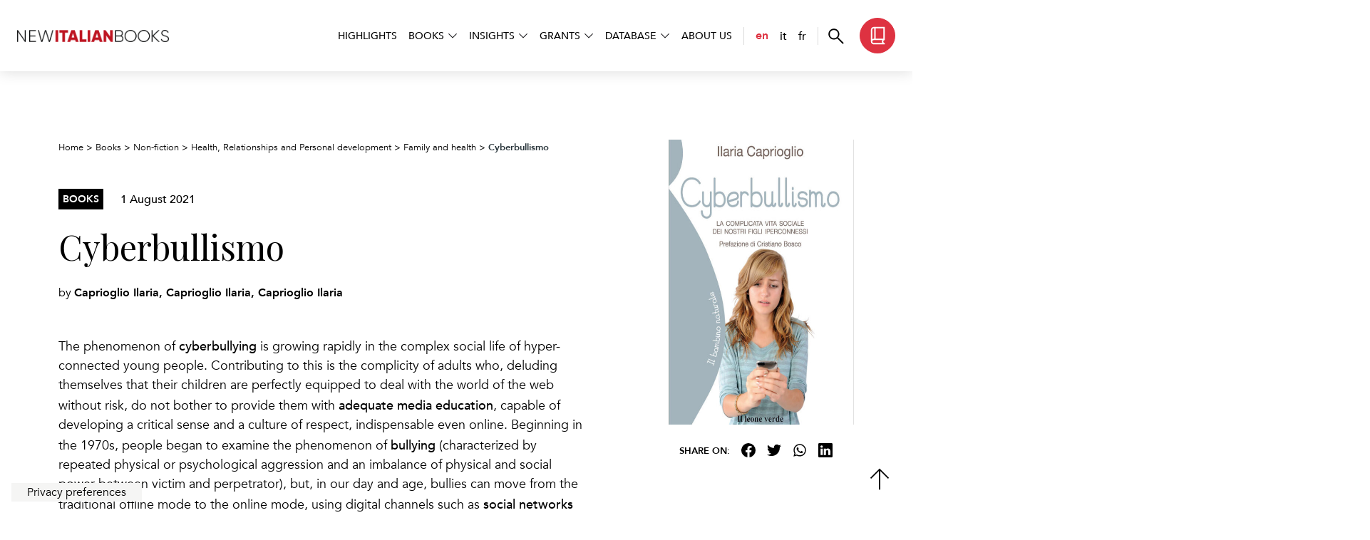

--- FILE ---
content_type: text/html; charset=UTF-8
request_url: https://www.newitalianbooks.it/cyberbullismo-2/
body_size: 10038
content:
<!DOCTYPE html>
<html lang="en-GB">

<head>
	<meta charset="UTF-8">
	<meta name="viewport" content="width=device-width, initial-scale=1">
	<link rel="profile" href="http://gmpg.org/xfn/11">

	<!-- Google Fonts -->
	<link rel="preconnect" href="https://fonts.googleapis.com">
	<link rel="preconnect" href="https://fonts.gstatic.com" crossorigin>
	<link href="https://fonts.googleapis.com/css2?family=Playfair+Display:ital@0;1&display=swap" rel="stylesheet">

	<!-- Favicon -->
	
	<meta name="google-site-verification" content="mUJQewDsuBrng4u5-yd6pxfBuploW4zyWePJe5ftlYA" />

	<!-- WordPress Stuff -->
				<script type="text/javascript" class="_iub_cs_skip">
				var _iub = _iub || {};
				_iub.csConfiguration = _iub.csConfiguration || {};
				_iub.csConfiguration.siteId = "3356018";
				_iub.csConfiguration.cookiePolicyId = "81481881";
			</script>
			<script class="_iub_cs_skip" src="https://cs.iubenda.com/autoblocking/3356018.js"></script>
			<meta name='robots' content='index, follow, max-image-preview:large, max-snippet:-1, max-video-preview:-1' />
	<style>img:is([sizes="auto" i], [sizes^="auto," i]) { contain-intrinsic-size: 3000px 1500px }</style>
	<link rel="alternate" href="https://www.newitalianbooks.it/cyberbullismo-2/" hreflang="en" />
<link rel="alternate" href="https://www.newitalianbooks.it/it/cyberbullismo/" hreflang="it" />
<link rel="alternate" href="https://www.newitalianbooks.it/fr/cyberbullismo-3/" hreflang="fr" />

	<!-- This site is optimized with the Yoast SEO plugin v25.5 - https://yoast.com/wordpress/plugins/seo/ -->
	<title>Cyberbullismo &#8212; New Italian Books</title>
	<meta name="description" content="The phenomenon of cyberbullying is growing rapidly in the complex social life of hyper-connected young people. Contributing to this is the complicity of adults who, deluding themselves that their children are perfectly equipped to deal with the world of the web without risk, do not bother to provide them with adequate media education, capable of developing a critical sense and a culture of respect, indispensable even online. Beginning in the 1970s, people began to examine the phenomenon of bullying (characterized by repeated physical or psychological aggression and an imbalance of physical and social power between victim and perpetrator), but, in our day and age, bullies can move from the traditional offline mode to the online mode, using digital channels such as social networks and messaging programs.Conflict occurs in a physical place, but if it is not resolved it can move into the virtual world, which emphasizes persecution, seasoned with anonymity. The problem of digital bullying therefore arises outside the web, it is generated because of the complexity of relationships that are increasingly addressed with superficiality and lack of attention from the adult world that does not take responsibility for this growing emotional illiteracy. The challenge for us, as parents and educators, is to try to intercept and decode those signals of youth discomfort that become visible online because they are staged through drama, a sort of representation of interpersonal conflicts that adolescents struggle to manage. Ilaria Caprioglio, in her book Cyberbullying, helps parents understand what the risks of the web are for their child or teenager and suggests how to deal with them." />
	<link rel="canonical" href="https://www.newitalianbooks.it/cyberbullismo-2/" />
	<meta property="og:locale" content="en_GB" />
	<meta property="og:locale:alternate" content="it_IT" />
	<meta property="og:locale:alternate" content="fr_FR" />
	<meta property="og:type" content="article" />
	<meta property="og:title" content="Cyberbullismo &#8212; New Italian Books" />
	<meta property="og:description" content="The phenomenon of cyberbullying is growing rapidly in the complex social life of hyper-connected young people. Contributing to this is the complicity of adults who, deluding themselves that their children are perfectly equipped to deal with the world of the web without risk, do not bother to provide them with adequate media education, capable of developing a critical sense and a culture of respect, indispensable even online. Beginning in the 1970s, people began to examine the phenomenon of bullying (characterized by repeated physical or psychological aggression and an imbalance of physical and social power between victim and perpetrator), but, in our day and age, bullies can move from the traditional offline mode to the online mode, using digital channels such as social networks and messaging programs.Conflict occurs in a physical place, but if it is not resolved it can move into the virtual world, which emphasizes persecution, seasoned with anonymity. The problem of digital bullying therefore arises outside the web, it is generated because of the complexity of relationships that are increasingly addressed with superficiality and lack of attention from the adult world that does not take responsibility for this growing emotional illiteracy. The challenge for us, as parents and educators, is to try to intercept and decode those signals of youth discomfort that become visible online because they are staged through drama, a sort of representation of interpersonal conflicts that adolescents struggle to manage. Ilaria Caprioglio, in her book Cyberbullying, helps parents understand what the risks of the web are for their child or teenager and suggests how to deal with them." />
	<meta property="og:url" content="https://www.newitalianbooks.it/cyberbullismo-2/" />
	<meta property="og:site_name" content="New Italian Books" />
	<meta property="article:publisher" content="https://www.facebook.com/newitalianbooks/" />
	<meta property="article:published_time" content="2021-08-01T16:21:05+00:00" />
	<meta property="article:modified_time" content="2022-10-12T08:11:57+00:00" />
	<meta property="og:image" content="https://www.newitalianbooks.it/wp-content/uploads/2021/07/Libro-Cyberbullismo-.jpg" />
	<meta property="og:image:width" content="800" />
	<meta property="og:image:height" content="1125" />
	<meta property="og:image:type" content="image/jpeg" />
	<meta name="author" content="Paolo Luigi Grossi" />
	<meta name="twitter:label1" content="Written by" />
	<meta name="twitter:data1" content="Paolo Luigi Grossi" />
	<!-- / Yoast SEO plugin. -->


<link rel='dns-prefetch' href='//cdn.iubenda.com' />
<link rel="alternate" type="application/rss+xml" title="New Italian Books &raquo; Feed" href="https://www.newitalianbooks.it/feed/" />
<link rel='stylesheet' id='main_css-css' href='https://www.newitalianbooks.it/wp-content/themes/newitalianbooks/dist/main.1bf681f8eca459c1c42a.css?ver=1' type='text/css' media='all' />
<link rel='stylesheet' id='wp-pagenavi-css' href='https://www.newitalianbooks.it/wp-content/plugins/wp-pagenavi/pagenavi-css.css?ver=2.70' type='text/css' media='all' />
<link rel='stylesheet' id='relevanssi-live-search-css' href='https://www.newitalianbooks.it/wp-content/plugins/relevanssi-live-ajax-search/assets/styles/style.css?ver=2.5' type='text/css' media='all' />

<script  type="text/javascript" class=" _iub_cs_skip" type="text/javascript" id="iubenda-head-inline-scripts-0">
/* <![CDATA[ */

        var _iub = _iub || [];

        _iub.csConfiguration = {
            "askConsentAtCookiePolicyUpdate": true,
            "countryDetection": true,
            "enableFadp": true,
            "enableLgpd": true,
            "enableUspr": true,
            "floatingPreferencesButtonCaptionColor": "#000000",
            "floatingPreferencesButtonColor": "#F5F5F4",
            "floatingPreferencesButtonDisplay": "bottom-left",
            "floatingPreferencesButtonIcon": false,
            "lgpdAppliesGlobally": false,
            "perPurposeConsent": true,
            "siteId": 3356018,
            "whitelabel": false,
            "cookiePolicyId": 81481881,
            "lang": "en-GB",
            "floatingPreferencesButtonCaption": true,
            "banner": {
                "acceptButtonColor": "#DE3241",
                "acceptButtonDisplay": true,
                "backgroundColor": "#F5F5F4",
                "brandBackgroundColor": "#00000000",
                "closeButtonDisplay": false,
                "customizeButtonCaptionColor": "#000000",
                "customizeButtonColor": "#FFFFFF",
                "customizeButtonDisplay": true,
                "explicitWithdrawal": true,
                "listPurposes": true,
                "logo": "https://www.newitalianbooks.it/wp-content/uploads/2020/02/cropped-logo_500px.png",
                "linksColor": "#DE3241",
                "position": "bottom",
                "rejectButtonColor": "#DE3241",
                "rejectButtonDisplay": true,
                "textColor": "#000000"
            }
        };
    
/* ]]> */
</script>
<script  type="text/javascript" class=" _iub_cs_skip" type="text/javascript" src="//cdn.iubenda.com/cs/gpp/stub.js?ver=3.12.4" id="iubenda-head-scripts-1-js"></script>
<script  type="text/javascript" charset="UTF-8" async="" class=" _iub_cs_skip" type="text/javascript" src="//cdn.iubenda.com/cs/iubenda_cs.js?ver=3.12.4" id="iubenda-head-scripts-2-js"></script>
<script type="text/javascript" src="https://www.newitalianbooks.it/wp-includes/js/jquery/jquery.min.js?ver=3.7.1" id="jquery-core-js"></script>
<script type="text/javascript" src="https://www.newitalianbooks.it/wp-includes/js/jquery/jquery-migrate.min.js?ver=3.4.1" id="jquery-migrate-js"></script>
<link rel="https://api.w.org/" href="https://www.newitalianbooks.it/wp-json/" /><link rel="alternate" title="JSON" type="application/json" href="https://www.newitalianbooks.it/wp-json/wp/v2/posts/40765" /><link rel="EditURI" type="application/rsd+xml" title="RSD" href="https://www.newitalianbooks.it/xmlrpc.php?rsd" />
<meta name="generator" content="WordPress 6.8.3" />
<link rel='shortlink' href='https://www.newitalianbooks.it/?p=40765' />
<link rel="alternate" title="oEmbed (JSON)" type="application/json+oembed" href="https://www.newitalianbooks.it/wp-json/oembed/1.0/embed?url=https%3A%2F%2Fwww.newitalianbooks.it%2Fcyberbullismo-2%2F" />
<link rel="alternate" title="oEmbed (XML)" type="text/xml+oembed" href="https://www.newitalianbooks.it/wp-json/oembed/1.0/embed?url=https%3A%2F%2Fwww.newitalianbooks.it%2Fcyberbullismo-2%2F&#038;format=xml" />

		<!-- GA Google Analytics @ https://m0n.co/ga -->
		<script async src="https://www.googletagmanager.com/gtag/js?id=G-0BT1RJ3X71"></script>
		<script>
			window.dataLayer = window.dataLayer || [];
			function gtag(){dataLayer.push(arguments);}
			gtag('js', new Date());
			gtag('config', 'G-0BT1RJ3X71');
		</script>

	<link rel="icon" href="https://www.newitalianbooks.it/wp-content/uploads/2022/10/cropped-favicon_nib-150x150.png" sizes="32x32" />
<link rel="icon" href="https://www.newitalianbooks.it/wp-content/uploads/2022/10/cropped-favicon_nib-300x300.png" sizes="192x192" />
<link rel="apple-touch-icon" href="https://www.newitalianbooks.it/wp-content/uploads/2022/10/cropped-favicon_nib-300x300.png" />
<meta name="msapplication-TileImage" content="https://www.newitalianbooks.it/wp-content/uploads/2022/10/cropped-favicon_nib-300x300.png" />
		<style type="text/css" id="wp-custom-css">
			.videoWrapper {
		margin: 40px 0;
    position: relative;
    padding-bottom: 56.25%; /* 16:9 */
    height: 0;
    overflow: hidden;
}

.videoWrapper iframe {
    position: absolute;
    top: 0;
    left: 0;
    width: 100%;
    height: 100%;
}		</style>
		</head>

<body class="wp-singular post-template-default single single-post postid-40765 single-format-standard wp-custom-logo wp-theme-newitalianbooks">

	
	<header class="position-fixed bg-white d-flex align-items-center px-xl-4 px-xxl-5 w-100">
	<nav class="navbar w-100 p-0">
		<div class="container-fluid w-100 px-0 mx-0">
			<div class="row g-0 align-items-center w-100 justify-content-between flex-nowrap">
				<div class="col-auto order-1 ps-4 ps-xl-0">
					<a class="navbar-brand p-0 m-0" href="https://www.newitalianbooks.it">
						<img class="d-block" src="https://www.newitalianbooks.it/wp-content/themes/newitalianbooks/assets/img/logo-newitalianbooks.webp" alt="New Italian Books">
					</a>
				</div>
				<div class="col-auto order-2 order-xl-3 d-flex align-items-center">
					<div class="navbar-cta d-flex align-items-center">
						<button class="navbar-cta--search" data-fancybox data-src="#modal-search">
							<svg xmlns="http://www.w3.org/2000/svg" width="22" height="22" fill="none">
								<path fill="#000" d="m20.428 21.721-7.851-7.851a7.148 7.148 0 0 1-2.156 1.212 7.41 7.41 0 0 1-2.522.437c-2.136 0-3.945-.74-5.424-2.219-1.48-1.48-2.22-3.287-2.22-5.423s.74-3.944 2.22-5.425C3.952.972 5.76.23 7.896.23c2.136 0 3.944.74 5.425 2.22 1.48 1.48 2.221 3.288 2.221 5.424 0 .893-.15 1.745-.45 2.558-.299.812-.699 1.519-1.199 2.12l7.851 7.85-1.317 1.318ZM7.899 13.644c1.61 0 2.975-.559 4.093-1.677 1.117-1.117 1.676-2.481 1.676-4.092 0-1.61-.558-2.975-1.676-4.092-1.118-1.118-2.482-1.677-4.093-1.677-1.61 0-2.975.559-4.092 1.677C2.689 4.9 2.13 6.264 2.13 7.874c0 1.61.559 2.975 1.677 4.092 1.117 1.118 2.481 1.677 4.092 1.677Z" />
							</svg>
						</button>
													<a href="https://www.newitalianbooks.it/books/" class="navbar-cta--books d-sm-flex d-none align-items-center btn btn-primary ms-3">
								<svg xmlns="http://www.w3.org/2000/svg" width="21" height="26" fill="none">
									<path fill="#fff" d="M4.762 25.27a3.806 3.806 0 0 1-2.793-1.155A3.806 3.806 0 0 1 .812 21.32V4.927c0-1.166.409-2.157 1.225-2.973C2.854 1.137 3.845.729 5.01.729h15.178v18.58c-.555 0-1.03.197-1.423.59-.393.393-.59.867-.59 1.422 0 .555.197 1.03.59 1.422.394.394.868.59 1.422.59v1.938H4.762ZM2.75 17.966c.293-.2.607-.349.943-.447a3.814 3.814 0 0 1 1.07-.146h.819V2.667H5.01c-.62 0-1.153.221-1.595.664a2.176 2.176 0 0 0-.665 1.596v13.038Zm4.77-.593h10.73V2.667H7.52v14.705Zm-2.758 5.961h12.07a3.937 3.937 0 0 1-.438-.932 3.551 3.551 0 0 1-.156-1.08c0-.369.049-.723.146-1.063.098-.34.247-.656.448-.949H4.762c-.576 0-1.056.197-1.438.59a1.966 1.966 0 0 0-.574 1.422c0 .577.191 1.056.574 1.438.382.383.862.574 1.438.574Z" />
								</svg>
								<span class="ps-2">Search<br>Book</span>
							</a>
											</div>
					<button class="navbar-button-open d-xl-none d-block bg-primary ms-4" type="button">
						<svg xmlns="http://www.w3.org/2000/svg" width="22" height="20" fill="none">
							<path fill="#fff" d="M.375 19.516v-2.49h21.25v2.49H.375Zm0-8.107v-2.49h21.25v2.49H.375Zm0-8.108V.81h21.25v2.49H.375Z" />
						</svg>
					</button>
				</div>
				<div class="ms-auto order-3 order-xl-2 col-auto d-xl-flex d-block justify-content-end" id="navbarMain">
					<div class="navbar-header-mobile d-xl-none d-flex">
						<div class="row justify-content-between align-items-center w-100 g-0">
							<div class="col-auto">
								<ul class="navbar-languages">
									<li class="lang-item lang-item-37 lang-item-en current-lang lang-item-first"><a href="https://www.newitalianbooks.it/cyberbullismo-2/">en</a></li><li class="lang-item lang-item-34 lang-item-it"><a href="https://www.newitalianbooks.it/it/cyberbullismo/">it</a></li><li class="lang-item lang-item-717 lang-item-fr"><a href="https://www.newitalianbooks.it/fr/cyberbullismo-3/">fr</a></li>								</ul>
							</div>
							<div class="col-auto">
								<button class="navbar-button-close btn btn-primary" type="button">
									<svg width="18" height="18" viewBox="0 0 18 18" fill="none" xmlns="http://www.w3.org/2000/svg">
										<path d="M2 17.3172L0.682812 16L7.68281 9.00005L0.682812 2.00005L2 0.682861L9 7.68286L16 0.682861L17.3172 2.00005L10.3172 9.00005L17.3172 16L16 17.3172L9 10.3172L2 17.3172Z" fill="white" />
									</svg>
								</button>
							</div>
						</div>
					</div>
					<div class="main-menu--list d-lg-flex align-items-center p-4 px-lg-0">
						<div class="menu-english-container"><ul id="menu-english" class="menu"><li id="menu-item-76580" class="menu-item menu-item-type-post_type menu-item-object-page menu-item-76580"><a href="https://www.newitalianbooks.it/highlights/">Highlights</a></li>
<li id="menu-item-77917" class="menu-item menu-item-type-custom menu-item-object-custom menu-item-has-children menu-item-77917"><a href="#">Books</a>
<ul class="sub-menu">
	<li id="menu-item-78149" class="menu-item menu-item-type-taxonomy menu-item-object-category menu-item-78149"><a href="https://www.newitalianbooks.it/category/fiction-en/">Fiction</a></li>
	<li id="menu-item-6985" class="menu-item menu-item-type-taxonomy menu-item-object-category current-post-ancestor current-menu-parent current-post-parent menu-item-6985"><a href="https://www.newitalianbooks.it/category/non-fiction-en/">Non-fiction</a></li>
	<li id="menu-item-6982" class="menu-item menu-item-type-taxonomy menu-item-object-category menu-item-6982"><a href="https://www.newitalianbooks.it/category/children-en/">Children</a></li>
	<li id="menu-item-6984" class="menu-item menu-item-type-taxonomy menu-item-object-category menu-item-6984"><a href="https://www.newitalianbooks.it/category/graphic-novel-en/">Graphic novel</a></li>
	<li id="menu-item-78233" class="menu-item menu-item-type-post_type menu-item-object-page menu-item-78233"><a href="https://www.newitalianbooks.it/books/">All books</a></li>
</ul>
</li>
<li id="menu-item-77675" class="menu-item menu-item-type-custom menu-item-object-custom menu-item-has-children menu-item-77675"><a href="#">Insights</a>
<ul class="sub-menu">
	<li id="menu-item-82847" class="menu-item menu-item-type-post_type menu-item-object-page menu-item-82847"><a href="https://www.newitalianbooks.it/insights/italian-bookshops-worldwide/">Italian bookshops worldwide</a></li>
	<li id="menu-item-76596" class="menu-item menu-item-type-post_type menu-item-object-page menu-item-76596"><a href="https://www.newitalianbooks.it/insights/surveys/">Surveys</a></li>
	<li id="menu-item-76674" class="menu-item menu-item-type-post_type menu-item-object-page menu-item-76674"><a href="https://www.newitalianbooks.it/insights/focus/">Focus</a></li>
	<li id="menu-item-76673" class="menu-item menu-item-type-post_type menu-item-object-page menu-item-76673"><a href="https://www.newitalianbooks.it/insights/interviews/">Interviews</a></li>
	<li id="menu-item-76686" class="menu-item menu-item-type-post_type menu-item-object-page menu-item-76686"><a href="https://www.newitalianbooks.it/insights/in-other-languages/">In other languages</a></li>
	<li id="menu-item-76712" class="menu-item menu-item-type-post_type menu-item-object-page menu-item-76712"><a href="https://www.newitalianbooks.it/insights/the-translators-view/">The Translator’s view</a></li>
	<li id="menu-item-77189" class="menu-item menu-item-type-post_type menu-item-object-page menu-item-77189"><a href="https://www.newitalianbooks.it/insights/digital-exhibitions/">Digital exhibitions</a></li>
	<li id="menu-item-47864" class="menu-item menu-item-type-post_type menu-item-object-page menu-item-47864"><a href="https://www.newitalianbooks.it/litrad/">LITRAD</a></li>
	<li id="menu-item-77204" class="menu-item menu-item-type-post_type menu-item-object-page menu-item-77204"><a href="https://www.newitalianbooks.it/insights/a-book-id-like-to-translate/">A book I’d like to translate</a></li>
</ul>
</li>
<li id="menu-item-7644" class="menu-item menu-item-type-custom menu-item-object-custom menu-item-has-children menu-item-7644"><a href="#">Grants</a>
<ul class="sub-menu">
	<li id="menu-item-11403" class="menu-item menu-item-type-post_type menu-item-object-page menu-item-11403"><a href="https://www.newitalianbooks.it/translation-funding/">Translation funding</a></li>
	<li id="menu-item-27110" class="menu-item menu-item-type-post_type menu-item-object-page menu-item-27110"><a href="https://www.newitalianbooks.it/grants-awarded/">Grants awarded</a></li>
</ul>
</li>
<li id="menu-item-6124" class="menu-item menu-item-type-custom menu-item-object-custom menu-item-has-children menu-item-6124"><a href="#">Database</a>
<ul class="sub-menu">
	<li id="menu-item-11834" class="menu-item menu-item-type-post_type menu-item-object-page menu-item-11834"><a href="https://www.newitalianbooks.it/italian-cultural-institutes-worldwide/">Italian Cultural Institutes worldwide</a></li>
	<li id="menu-item-77551" class="menu-item menu-item-type-post_type menu-item-object-page menu-item-77551"><a href="https://www.newitalianbooks.it/publishers/">Publishers</a></li>
	<li id="menu-item-77252" class="menu-item menu-item-type-post_type menu-item-object-page menu-item-77252"><a href="https://www.newitalianbooks.it/literary-agents/">Literary Agents</a></li>
	<li id="menu-item-77271" class="menu-item menu-item-type-post_type menu-item-object-page menu-item-77271"><a href="https://www.newitalianbooks.it/translators/">TRADIT: translators</a></li>
</ul>
</li>
<li id="menu-item-6169" class="menu-item menu-item-type-post_type menu-item-object-page menu-item-6169"><a href="https://www.newitalianbooks.it/about-us/">About us</a></li>
</ul></div>						<ul class="navbar-languages d-xl-flex d-none">
							<li class="lang-item lang-item-37 lang-item-en current-lang lang-item-first"><a href="https://www.newitalianbooks.it/cyberbullismo-2/">en</a></li><li class="lang-item lang-item-34 lang-item-it"><a href="https://www.newitalianbooks.it/it/cyberbullismo/">it</a></li><li class="lang-item lang-item-717 lang-item-fr"><a href="https://www.newitalianbooks.it/fr/cyberbullismo-3/">fr</a></li>						</ul>
					</div>
				</div>
			</div>
		</div>
	</nav>
</header>

<div id="modal-search" style="display: none;">
	<div class="container py-6">
		<div class="row">
			<div class="col-md-8 mx-auto">
				<div class="position-relative">
					<div class="icon-search d-flex align-items-center justify-content-center">
						<img src="https://www.newitalianbooks.it/wp-content/themes/newitalianbooks/assets/img/search.svg" alt="search">
					</div>
					<form role="search" method="get" class="search-form" action="https://www.newitalianbooks.it/">
				<label>
					<span class="screen-reader-text">Search for:</span>
					<input type="search" class="search-field" placeholder="Search &hellip;" value="" name="s" data-rlvlive="true" data-rlvparentel="#rlvlive_1" data-rlvconfig="default" />
				</label>
				<input type="submit" class="search-submit" value="Search" />
			<span class="relevanssi-live-search-instructions">When autocomplete results are available use up and down arrows to review and enter to go to the desired page. Touch device users, explore by touch or with swipe gestures.</span><div id="rlvlive_1"></div></form>				</div>
			</div>
		</div>
	</div>
</div>	
	<main>
<section class="pt-5 pt-lg-6" style="overflow-x: clip;">
	<div class="container">
	<div class="row">
		<div class="col-lg-8">
			<div id="breadcrumbs" class="mb-5">
		<!-- Breadcrumb NavXT 7.4.1 -->
<span property="itemListElement" typeof="ListItem"><a property="item" typeof="WebPage" title="Vai a New Italian Books." href="https://www.newitalianbooks.it" class="home" ><span property="name">Home</span></a><meta property="position" content="1"></span> &gt; <span property="itemListElement" typeof="ListItem"><a property="item" typeof="WebPage" title="Go to Books." href="https://www.newitalianbooks.it/books/" class="" ><span property="name">Books</span></a><meta property="position" content="2"></span> &gt; <span property="itemListElement" typeof="ListItem"><a property="item" typeof="WebPage" title="Go to the Non-fiction Category archives." href="https://www.newitalianbooks.it/category/non-fiction-en/" class="taxonomy category" ><span property="name">Non-fiction</span></a><meta property="position" content="3"></span> &gt; <span property="itemListElement" typeof="ListItem"><a property="item" typeof="WebPage" title="Go to the Health, Relationships and Personal development Category archives." href="https://www.newitalianbooks.it/category/non-fiction-en/health-relationships-and-personal-development-en/" class="taxonomy category" ><span property="name">Health, Relationships and Personal development</span></a><meta property="position" content="4"></span> &gt; <span property="itemListElement" typeof="ListItem"><a property="item" typeof="WebPage" title="Go to the Family and health Category archives." href="https://www.newitalianbooks.it/category/non-fiction-en/health-relationships-and-personal-development-en/family-and-health-en/" class="taxonomy category" ><span property="name">Family and health</span></a><meta property="position" content="5"></span> &gt; <span property="itemListElement" typeof="ListItem"><span property="name" class="post post-post current-item">Cyberbullismo</span><meta property="url" content="https://www.newitalianbooks.it/cyberbullismo-2/"><meta property="position" content="6"></span>	</div>
		<div class="row align-items-center mb-4">
			<div class="col-auto">
			<span class="label--tax d-block">Books</span>
			</div>
			<div class="col-auto">
			<span class="font-weight-semibold">1 August 2021</span>
			</div>
		</div>

		<h1>Cyberbullismo</h1>

					<span class="mt-4 d-block">
			by <span class="font-weight-bold">Caprioglio Ilaria, Caprioglio Ilaria, Caprioglio Ilaria</span>
			</span>
		
		<!-- // Immagine da mobile -->
		<div class="d-lg-none d-block my-4">
			<img class="w-100" src="https://www.newitalianbooks.it/wp-content/uploads/2021/07/Libro-Cyberbullismo--500x675.jpg" alt="Cyberbullismo" />
					</div>

		<div class="mt-5">
			<p>The phenomenon of <strong>cyberbullying</strong> is growing rapidly in the complex social life of hyper-connected young people. Contributing to this is the complicity of adults who, deluding themselves that their children are perfectly equipped to deal with the world of the web without risk, do not bother to provide them with <strong>adequate media education</strong>, capable of developing a critical sense and a culture of respect, indispensable even online. Beginning in the 1970s, people began to examine the phenomenon of <strong>bullying</strong> (characterized by repeated physical or psychological aggression and an imbalance of physical and social power between victim and perpetrator), but, in our day and age, bullies can move from the traditional offline mode to the online mode, using digital channels such as <strong>social networks</strong> and messaging programs.Conflict occurs in a physical place, but if it is not resolved it can move into the virtual world, which emphasizes persecution, seasoned with anonymity. The problem of <strong>digital bullying</strong> therefore arises outside the web, it is generated because of the <strong>complexity of relationships</strong> that are increasingly addressed with superficiality and lack of attention from the adult world that does not take responsibility for this <strong>growing emotional illiteracy</strong>. The challenge for us, as parents and educators, is to try to intercept and decode those <strong>signals of youth discomfort</strong> that become visible online because they are staged through drama, a sort of representation of interpersonal conflicts that adolescents struggle to manage. <strong>Ilaria Caprioglio</strong>, in her book <em><strong>Cyberbullying</strong></em>, helps parents understand what <strong>the risks of the web</strong> are for their child or teenager and suggests how to deal with them.</p>
		</div>

		<ul class="nav nav-tabs  nav-tabs-nib mt-6" id="myBook" role="tablist">
			<li class="nav-item" role="presentation">
			<button class="nav-link active" id="book-details-tab" data-bs-toggle="tab" data-bs-target="#book-details-tab-pane" type="button" role="tab" aria-controls="book-details-tab-pane" aria-selected="true">
				Details			</button>
			</li>
			<li class="nav-item" role="presentation">
			<button class="nav-link" id="book-author-tab" data-bs-toggle="tab" data-bs-target="#book-author-tab-pane" type="button" role="tab" aria-controls="book-author-tab-pane" aria-selected="false">
				Author			</button>
			</li>
					</ul>

		<div class="tab-content py-5" id="myBookContent">
			<div class="tab-pane fade show active" id="book-details-tab-pane" role="tabpanel" aria-labelledby="book-details-tab" tabindex="0">

			
			<div class="book-details-tab">
				<ul class="details-list">
														<li>
					<span class="label">
						Publishing house					</span>
					<span class="value">
						<a href="https://www.leoneverde.it/" target="_blank">Il Leone Verde</a>					</span>
					</li>
														<li>
					<span class="label">
						Year of publication					</span>
					<span class="value">
						2017					</span>
					</li>
														<li>
					<span class="label">
						Number of pages					</span>
					<span class="value">
						95					</span>
					</li>
														<li>
					<span class="label">
						ISBN					</span>
					<span class="value">
						9788865801529					</span>
					</li>
														<li>
					<span class="label">
						Foreign Rights					</span>
					<span class="value">
						Anna Spadolini					</span>
					</li>
																			<li>
					<span class="label">
						Ebook					</span>
					<span class="value">
						Disponibile					</span>
					</li>
																			<li>
					<span class="label">
						Price					</span>
					<span class="value">
						10.00 €					</span>
					</li>
								</ul>
			</div>

			</div>
			<div class="tab-pane fade" id="book-author-tab-pane" role="tabpanel" aria-labelledby="book-author-tab" tabindex="0">
			<h2 class="display-4 mb-4">Caprioglio Ilaria, Caprioglio Ilaria, Caprioglio Ilaria</h2>
			<p><strong>Ilaria Caprioglio</strong>, lawyer and writer, is married and mother of three children. She supports social initiatives aimed at young people and promotes, in Italian schools, awareness projects on the effects of media pressure and the pitfalls of the web.She is vice-president of the association <em>Mi nutro di vita</em> and creator of the National Day of the Lilac Ribbon against eating disorders.</p>
			</div>

			
		</div>

		</div>

		<div class="col-lg-4 d-lg-block d-none">
		<div class="ms-lg-5 ps-lg-5 text-center sticky-content mb-5">
			<img class="cover-book mw-100 mb-4" src="https://www.newitalianbooks.it/wp-content/uploads/2021/07/Libro-Cyberbullismo--500x675.jpg" alt="Cyberbullismo" />
			<ul class="share list-unstyled row gx-0 align-items-center justify-content-center">
	<li class="col-xl-auto col-12 mb-xl-0 mb-2">
		<strong class="mb-0">SHARE ON:</strong>
	</li>
	<li class="col-auto">
		<a href="https://www.facebook.com/share.php?u=https%3A%2F%2Fwww.newitalianbooks.it%2Fcyberbullismo-2%2F" target="_blank" title="Facebook">
			<img alt="Facebook" src="https://www.newitalianbooks.it/wp-content/themes/newitalianbooks/assets/img/facebook.svg">
		</a>
	</li>
	<li class="col-auto">
		<a href="https://twitter.com/intent/tweet?text=Cyberbullismo%20https%3A%2F%2Fwww.newitalianbooks.it%2Fcyberbullismo-2%2F" target="_blank" title="Twitter">
			<img alt="twitter" src="https://www.newitalianbooks.it/wp-content/themes/newitalianbooks/assets/img/twitter.svg">
		</a>
	</li>
	<li class="col-auto">
		<a href="https://api.whatsapp.com/send?text=Cyberbullismo%20https%3A%2F%2Fwww.newitalianbooks.it%2Fcyberbullismo-2%2F" target="_blank" title="WhatsApp">
			<img alt="whatsapp" src="https://www.newitalianbooks.it/wp-content/themes/newitalianbooks/assets/img/whatsapp.svg">
		</a>
	</li>
	<li class="col-auto">
		<a href="https://www.linkedin.com/sharing/share-offsite/?url=https%3A%2F%2Fwww.newitalianbooks.it%2Fcyberbullismo-2%2F&title=Cyberbullismo" target="_blank" title="Linkedin">
			<img alt="linkedin" src="https://www.newitalianbooks.it/wp-content/themes/newitalianbooks/assets/img/linkedin.svg">
		</a>
	</li>
</ul>		</div>
		</div>

	</div>
	</div>
</section>


<script type="application/ld+json">
	{"@context":"https:\/\/schema.org","@type":"WebPage","inLanguage":"en","review":[],"mainEntity":{"@context":"https:\/\/schema.org","@type":["Book","Product"],"author":[{"cognome_nome":"Caprioglio Ilaria"},{"cognome_nome":"Caprioglio Ilaria"},{"cognome_nome":"Caprioglio Ilaria"}],"bookFormat":"https:\/\/schema.org\/Paperback","datePublished":"2017","genre":null,"inLanguage":"IT","name":"Cyberbullismo","numberOfPages":"95","isbn":"9788865801529","publisher":"Il Leone Verde","image":"https:\/\/www.newitalianbooks.it\/wp-content\/uploads\/2021\/07\/Libro-Cyberbullismo--500x675.jpg","description":"The phenomenon of cyberbullying is growing rapidly in the complex social life of hyper-connected young people. Contributing to this is the complicity of adults who, deluding themselves that their children are perfectly equipped to deal with the world of the web without risk, do not bother to provide them with adequate media education, capable of developing a critical sense and a culture of respect, indispensable even online. Beginning in the 1970s, people began to examine the phenomenon of bullying (characterized by repeated physical or psychological aggression and an imbalance of physical and social power between victim and perpetrator), but, in our day and age, bullies can move from the traditional offline mode to the online mode, using digital channels such as social networks and messaging programs.Conflict occurs in a physical place, but if it is not resolved it can move into the virtual world, which emphasizes persecution, seasoned with anonymity. The problem of digital bullying therefore arises outside the web, it is generated because of the complexity of relationships that are increasingly addressed with superficiality and lack of attention from the adult world that does not take responsibility for this growing emotional illiteracy. The challenge for us, as parents and educators, is to try to intercept and decode those signals of youth discomfort that become visible online because they are staged through drama, a sort of representation of interpersonal conflicts that adolescents struggle to manage. Ilaria Caprioglio, in her book Cyberbullying, helps parents understand what the risks of the web are for their child or teenager and suggests how to deal with them.","review":[],"offers":{"@type":"Offer","price":"10.00","priceCurrency":"EUR","itemCondition":"https:\/\/schema.org\/NewCondition","availability":"https:\/\/schema.org\/InStock"}}}</script>
	<section class="slider-related my-lg-6 my-5 overflow-hidden">
	<div class="container">
		<div class="row">
		<div class="col-12">
			<h2 class="serif-3 mb-5">Related books</h2>

			<div class="swiper pb-5" id="swiper-related">
			<div class="swiper-wrapper">
								<div class="swiper-slide">
					
<a href="https://www.newitalianbooks.it/adolescenza-2/" class="card--books">
	<div class="card-books__image position-relative">
	<img loading="lazy" width="150" height="240" src="https://www.newitalianbooks.it/wp-content/uploads/2021/07/Libro-Adolescenza--500x675.jpg" alt="Adolescenza" class="d-block w-100">
	</div>
	<div class="card-books__info">
	<span class="label--tax">
		Non-fiction	</span>
	<h3 class="serif-5 my-3">Adolescenza</h3>
	<span class="btn btn-readmore">
		Read More		<svg xmlns="http://www.w3.org/2000/svg" width="16" height="16" fill="none">
		<path fill="currentColor" d="M12.627 8.75H.5v-1.5h12.127L6.931 1.554 8 .5 15.5 8 8 15.5l-1.07-1.054 5.697-5.696Z" />
		</svg>
	</span>
	</div>
</a>				</div>
							</div>
			</div>

			<div class="swiper-pagination"></div>

			<div class="swiper-button-prev"></div>
			<div class="swiper-button-next"></div>

		</div>

		</div>
	</div>
	</section>
	</main>
	
<a href="javascript:void(0)" class="topbutton">
  <svg xmlns="http://www.w3.org/2000/svg" width="28" height="31" fill="none"><path fill="currentColor" d="M13.095 30.175V4.083L2.117 15.063.825 13.77 14 .596 27.175 13.77l-1.292 1.292-10.98-10.98v26.092h-1.808Z"/></svg>
</a>		<section class="bg-primary text-white treccani py-5">
	<div class="container py-lg-3">
		<div class="row align-items-center">
		<div class="col-sm-8">
			<div class="d-md-flex align-items-center">
			<div class="flex-shrink-0">
				<img src="https://www.newitalianbooks.it/wp-content/themes/newitalianbooks/assets/img/treccani-logo-t.svg" alt="treccani">
			</div>
			<div class="flex-grow-1 ms-md-5 mt-md-0 mt-4">
				<h2 class="display-6 text-white text-uppercase mb-3">
				Register on the Treccani Portal				</h2>
				<p class="serif-2 text-white m-0">To keep up to date with the latest news from newitalianbooks</p>
			</div>
			</div>
		</div>
					<div class="col-sm-4 text-sm-center mt-sm-0 mt-4">
			<a href="https://www.treccani.it/user/register/" target="_blank" class="btn btn-secondary">
				Register Here			</a>
			</div>
				</div>
	</div>
	</section>
	
<footer class="bg-white position-relative">
	<div class="container py-lg-6 py-5">
		<div class="row align-items-stretch">
			<div class="col-lg-3 footer-text">
				<img class="logo mb-4" src="https://www.newitalianbooks.it/wp-content/uploads/2024/07/treccani-logo.png" alt="Treccani">
				<p>newitalianbooks is a project initiated by Treccani in 2020 with the aim of boosting the internationalisation of Italian publishing, increasing its visibility in foreign markets and enhancing collaboration with the network of Italian institutions abroad.</p>
				<a href="mailto:r&#101;&#100;a&#122;&#105;&#111;ne&#64;&#110;ew&#105;&#116;a&#108;ia&#110;b&#111;&#111;k&#115;.i&#116;">&#114;&#101;da&#122;i&#111;&#110;e&#64;&#110;&#101;w&#105;tal&#105;&#97;nbo&#111;&#107;s&#46;&#105;t</a>

				<ul class="social d-flex align-items-center list-unstyled gap-3 mt-4">
					<li>
						<span>follow us:</span>
					</li>
											<li>
							<a href="https://www.facebook.com/newitalianbooks/" target="_blank" title="Facebook Social">
								<img src="https://www.newitalianbooks.it/wp-content/themes/newitalianbooks/assets/img/facebook.svg" alt="facebook icon">
							</a>
						</li>
											<li>
							<a href="https://www.instagram.com/newitalianbooks/" target="_blank" title="instagram Social">
								<img src="https://www.newitalianbooks.it/wp-content/themes/newitalianbooks/assets/img/instagram.svg" alt="instagram icon">
							</a>
						</li>
									</ul>
			</div>
			<div class="col-lg-1 my-lg-0 my-4">
				<span class="linea"></span>
			</div>
			<div class="col-lg-8">
																	<ul class="logos my-5 row list-unstyled justify-content-between flex-xl-nowrap mb-0 gap-4">
													<li class="col-auto">
								<div class="logos-img">
									<img width="640" height="165" src="https://www.newitalianbooks.it/wp-content/uploads/2024/07/Farnesina-logo.png" class="attachment-full size-full" alt="" decoding="async" loading="lazy" srcset="https://www.newitalianbooks.it/wp-content/uploads/2024/07/Farnesina-logo.png 640w, https://www.newitalianbooks.it/wp-content/uploads/2024/07/Farnesina-logo-300x77.png 300w" sizes="auto, (max-width: 640px) 100vw, 640px" />								</div>
							</li>
													<li class="col-auto">
								<div class="logos-img">
									<img width="333" height="108" src="https://www.newitalianbooks.it/wp-content/uploads/2024/07/ministero-della-cultura.jpg" class="attachment-full size-full" alt="" decoding="async" loading="lazy" />								</div>
							</li>
													<li class="col-auto">
								<div class="logos-img">
									<img width="768" height="320" src="https://www.newitalianbooks.it/wp-content/uploads/2024/07/centro-per-il-libro-e-la-lettura.png" class="attachment-full size-full" alt="" decoding="async" loading="lazy" srcset="https://www.newitalianbooks.it/wp-content/uploads/2024/07/centro-per-il-libro-e-la-lettura.png 768w, https://www.newitalianbooks.it/wp-content/uploads/2024/07/centro-per-il-libro-e-la-lettura-300x125.png 300w" sizes="auto, (max-width: 768px) 100vw, 768px" />								</div>
							</li>
											</ul>
													<!-- // da creare acf se confermano -->
															<ul class="logos my-5 row list-unstyled justify-content-between flex-xl-nowrap gap-4">
													<li class="col-auto">
								<div class="logos-img">
									<img width="600" height="186" src="https://www.newitalianbooks.it/wp-content/uploads/2024/07/logo-ita-en.png" class="attachment-full size-full" alt="" decoding="async" loading="lazy" srcset="https://www.newitalianbooks.it/wp-content/uploads/2024/07/logo-ita-en.png 600w, https://www.newitalianbooks.it/wp-content/uploads/2024/07/logo-ita-en-300x93.png 300w" sizes="auto, (max-width: 600px) 100vw, 600px" />								</div>
							</li>
													<li class="col-auto">
								<div class="logos-img">
									<img width="314" height="105" src="https://www.newitalianbooks.it/wp-content/uploads/2024/07/aie-associazione-italiana-editori.png" class="attachment-full size-full" alt="" decoding="async" loading="lazy" />								</div>
							</li>
													<li class="col-auto">
								<div class="logos-img">
									<img width="306" height="158" src="https://www.newitalianbooks.it/wp-content/uploads/2024/07/fondazione-arte-cultura-lauro-chiazzese.png" class="attachment-full size-full" alt="" decoding="async" loading="lazy" />								</div>
							</li>
													<li class="col-auto">
								<div class="logos-img">
									<img width="264" height="135" src="https://www.newitalianbooks.it/wp-content/uploads/2024/07/istituto-italiano-di-cultura-1.png" class="attachment-full size-full" alt="" decoding="async" loading="lazy" />								</div>
							</li>
											</ul>
							</div>
		</div>
	</div>

	<div class="container pb-5">
					<a href="https://www.newitalianbooks.it/de/" target="_blank" class="d-flex align-items-center">
				<svg xmlns="http://www.w3.org/2000/svg" height="24px" viewBox="0 -960 960 960" width="24px" fill="#de3241">
					<path d="m480-240 160-160-56-56-64 64v-168h-80v168l-64-64-56 56 160 160ZM200-640v440h560v-440H200Zm0 520q-33 0-56.5-23.5T120-200v-499q0-14 4.5-27t13.5-24l50-61q11-14 27.5-21.5T250-840h460q18 0 34.5 7.5T772-811l50 61q9 11 13.5 24t4.5 27v499q0 33-23.5 56.5T760-120H200Zm16-600h528l-34-40H250l-34 40Zm264 300Z" />
				</svg>
				<span class="d-inline-block ms-2">Explore the archives of the German-language site</span>
			</a>
			</div>

	<div class="bg-light pt-4 pb-5">
		<div class="container">
			<div class="row justify-content-between">
				<div class="col-auto">
					<p class="mb-0">© newitalianbooks. All rights Reserved <span class="px-4 d-sm-inline-block d-none">|</span><br class="d-sm-none d-block"> Partita Iva 00892411000</p>
				</div>
				<div class="col-auto d-flex justify-content-end gap-3 mt-md-0 mt-3">
					<a href="https://www.newitalianbooks.it/privacy-policy/">Privacy policy</a>
					<a href="https://www.newitalianbooks.it/cookie-policy/">Cookie policy</a>
				</div>
			</div>
		</div>
	</div>

</footer>	<script type="speculationrules">
{"prefetch":[{"source":"document","where":{"and":[{"href_matches":"\/*"},{"not":{"href_matches":["\/wp-*.php","\/wp-admin\/*","\/wp-content\/uploads\/*","\/wp-content\/*","\/wp-content\/plugins\/*","\/wp-content\/themes\/newitalianbooks\/*","\/*\\?(.+)"]}},{"not":{"selector_matches":"a[rel~=\"nofollow\"]"}},{"not":{"selector_matches":".no-prefetch, .no-prefetch a"}}]},"eagerness":"conservative"}]}
</script>
		<style type="text/css">
			.relevanssi-live-search-results {
				opacity: 0;
				transition: opacity .25s ease-in-out;
				-moz-transition: opacity .25s ease-in-out;
				-webkit-transition: opacity .25s ease-in-out;
				height: 0;
				overflow: hidden;
				z-index: 9999995; /* Exceed SearchWP Modal Search Form overlay. */
				position: absolute;
				display: none;
			}

			.relevanssi-live-search-results-showing {
				display: block;
				opacity: 1;
				height: auto;
				overflow: auto;
			}

			.relevanssi-live-search-no-results, .relevanssi-live-search-didyoumean {
				padding: 0 1em;
			}
		</style>
		<script type="text/javascript" id="app_js-js-extra">
/* <![CDATA[ */
var vars = {"ajaxurl":"https:\/\/www.newitalianbooks.it\/wp-admin\/admin-ajax.php"};
/* ]]> */
</script>
<script type="text/javascript" src="https://www.newitalianbooks.it/wp-content/themes/newitalianbooks/dist/main.c94e.min.js?ver=1" id="app_js-js"></script>
<script type="text/javascript" id="relevanssi-live-search-client-js-extra">
/* <![CDATA[ */
var relevanssi_live_search_params = [];
relevanssi_live_search_params = {"ajaxurl":"https:\/\/www.newitalianbooks.it\/wp-admin\/admin-ajax.php","config":{"default":{"input":{"delay":300,"min_chars":3},"results":{"position":"bottom","width":"auto","offset":{"x":0,"y":5},"static_offset":true}}},"msg_no_config_found":"No valid Relevanssi Live Search configuration found!","msg_loading_results":"Loading search results.","messages_template":"<div class=\"live-ajax-messages\">\n\t<div id=\"relevanssi-live-ajax-search-spinner\"><\/div>\n<\/div>\n"};;
/* ]]> */
</script>
<script type="text/javascript" src="https://www.newitalianbooks.it/wp-content/plugins/relevanssi-live-ajax-search/assets/javascript/dist/script.min.js?ver=2.5" id="relevanssi-live-search-client-js"></script>
<script>if ('undefined' != typeof FWP_HTTP) FWP_HTTP.lang = 'en';</script>	<script>
		document.addEventListener('DOMContentLoaded', function() {
			// On enter key press on search facets
			const searchFacets = document.querySelectorAll('.facetwp-type-search');
			for (let searchFacet of searchFacets) {
				searchFacet.addEventListener('keyup', function(e) {
					if (e.keyCode === 13) {
						FWP.parseFacets();
						FWP.setHash();
						FWP.refresh();
					}
				});
			}
		});
	</script>
		</body>
</html>

--- FILE ---
content_type: application/javascript; charset=UTF-8
request_url: https://www.newitalianbooks.it/wp-content/themes/newitalianbooks/dist/main.c94e.min.js?ver=1
body_size: 77193
content:
/*! For license information please see main.c94e.min.js.LICENSE.txt */
(()=>{var e={197:()=>{const e=document.querySelectorAll("#navbarMain .menu .menu-item-has-children > a");e.forEach((t=>t.addEventListener("click",(i=>{i.preventDefault();const s=t.parentElement;if(s.classList.contains("open"))s.classList.remove("open");else{for(let t of e)t.parentElement.classList.remove("open");s.classList.add("open")}}))));var t,i=jQuery("header");jQuery(window).on("scroll",(function(){jQuery(this).scrollTop()>100?i.addClass("scroll"):i.removeClass("scroll")})),(t=jQuery)(".navbar-button-open").on("click",(function(){t("#navbarMain").toggleClass("open")})),t(".navbar-button-close").on("click",(function(){t("#navbarMain").toggleClass("open")}))},160:()=>{jQuery(document).ready((function(e){e(window).scroll((function(){e(this).scrollTop()<100?e(".topbutton").fadeOut(500):e(".topbutton").fadeIn(500)})),e(".topbutton").on("click",(function(){return e("html, body").animate({scrollTop:0},250),!1}))}))},785:(e,t,i)=>{"use strict";i.d(t,{A:()=>o});var s=i(314),n=i.n(s)()(!1);n.push([e.id,'.carousel{position:relative;box-sizing:border-box}.carousel *,.carousel *:before,.carousel *:after{box-sizing:inherit}.carousel.is-draggable{cursor:move;cursor:grab}.carousel.is-dragging{cursor:move;cursor:grabbing}.carousel__viewport{position:relative;overflow:hidden;max-width:100%;max-height:100%}.carousel__track{display:flex}.carousel__slide{flex:0 0 auto;width:var(--carousel-slide-width, 60%);max-width:100%;padding:1rem;position:relative;overflow-x:hidden;overflow-y:auto;overscroll-behavior:contain}.has-dots{margin-bottom:calc(.5rem + 22px)}.carousel__dots{margin:0 auto;padding:0;position:absolute;top:calc(100% + .5rem);left:0;right:0;display:flex;justify-content:center;list-style:none;-webkit-user-select:none;user-select:none}.carousel__dots .carousel__dot{margin:0;padding:0;display:block;position:relative;width:22px;height:22px;cursor:pointer}.carousel__dots .carousel__dot:after{content:"";width:8px;height:8px;border-radius:50%;position:absolute;top:50%;left:50%;transform:translate(-50%, -50%);background-color:currentColor;opacity:.25;transition:opacity .15s ease-in-out}.carousel__dots .carousel__dot.is-selected:after{opacity:1}.carousel__button{width:var(--carousel-button-width, 48px);height:var(--carousel-button-height, 48px);padding:0;border:0;display:flex;justify-content:center;align-items:center;pointer-events:all;cursor:pointer;color:var(--carousel-button-color, currentColor);background:var(--carousel-button-bg, transparent);border-radius:var(--carousel-button-border-radius, 50%);box-shadow:var(--carousel-button-shadow, none);transition:opacity .15s ease}.carousel__button.is-prev,.carousel__button.is-next{position:absolute;top:50%;transform:translateY(-50%)}.carousel__button.is-prev{left:10px}.carousel__button.is-next{right:10px}.carousel__button[disabled]{cursor:default;opacity:.3}.carousel__button svg{width:var(--carousel-button-svg-width, 50%);height:var(--carousel-button-svg-height, 50%);fill:none;stroke:currentColor;stroke-width:var(--carousel-button-svg-stroke-width, 1.5);stroke-linejoin:bevel;stroke-linecap:round;filter:var(--carousel-button-svg-filter, none);pointer-events:none}html.with-fancybox{scroll-behavior:auto}body.compensate-for-scrollbar{overflow:hidden !important;touch-action:none}.fancybox__container{position:fixed;top:0;left:0;bottom:0;right:0;direction:ltr;margin:0;padding:env(safe-area-inset-top, 0px) env(safe-area-inset-right, 0px) env(safe-area-inset-bottom, 0px) env(safe-area-inset-left, 0px);box-sizing:border-box;display:flex;flex-direction:column;color:var(--fancybox-color, #fff);-webkit-tap-highlight-color:rgba(0,0,0,0);overflow:hidden;z-index:1050;outline:none;transform-origin:top left;--carousel-button-width: 48px;--carousel-button-height: 48px;--carousel-button-svg-width: 24px;--carousel-button-svg-height: 24px;--carousel-button-svg-stroke-width: 2.5;--carousel-button-svg-filter: drop-shadow(1px 1px 1px rgba(0, 0, 0, 0.4))}.fancybox__container *,.fancybox__container *::before,.fancybox__container *::after{box-sizing:inherit}.fancybox__container :focus{outline:none}body:not(.is-using-mouse) .fancybox__container :focus{box-shadow:0 0 0 1px #fff,0 0 0 2px var(--fancybox-accent-color, rgba(1, 210, 232, 0.94))}@media all and (min-width: 1024px){.fancybox__container{--carousel-button-width:48px;--carousel-button-height:48px;--carousel-button-svg-width:27px;--carousel-button-svg-height:27px}}.fancybox__backdrop{position:absolute;top:0;right:0;bottom:0;left:0;z-index:-1;background:var(--fancybox-bg, rgba(24, 24, 27, 0.92))}.fancybox__carousel{position:relative;flex:1 1 auto;min-height:0;height:100%;z-index:10}.fancybox__carousel.has-dots{margin-bottom:calc(.5rem + 22px)}.fancybox__viewport{position:relative;width:100%;height:100%;overflow:visible;cursor:default}.fancybox__track{display:flex;height:100%}.fancybox__slide{flex:0 0 auto;width:100%;max-width:100%;margin:0;padding:48px 8px 8px 8px;position:relative;overscroll-behavior:contain;display:flex;flex-direction:column;outline:0;overflow:auto;--carousel-button-width: 36px;--carousel-button-height: 36px;--carousel-button-svg-width: 22px;--carousel-button-svg-height: 22px}.fancybox__slide::before,.fancybox__slide::after{content:"";flex:0 0 0;margin:auto}@media all and (min-width: 1024px){.fancybox__slide{padding:64px 100px}}.fancybox__content{margin:0 env(safe-area-inset-right, 0px) 0 env(safe-area-inset-left, 0px);padding:36px;color:var(--fancybox-content-color, #374151);background:var(--fancybox-content-bg, #fff);position:relative;align-self:center;display:flex;flex-direction:column;z-index:20}.fancybox__content :focus:not(.carousel__button.is-close){outline:thin dotted;box-shadow:none}.fancybox__caption{align-self:center;max-width:100%;margin:0;padding:1rem 0 0 0;line-height:1.375;color:var(--fancybox-color, currentColor);visibility:visible;cursor:auto;flex-shrink:0;overflow-wrap:anywhere}.is-loading .fancybox__caption{visibility:hidden}.fancybox__container>.carousel__dots{top:100%;color:var(--fancybox-color, #fff)}.fancybox__nav .carousel__button{z-index:40}.fancybox__nav .carousel__button.is-next{right:8px}@media all and (min-width: 1024px){.fancybox__nav .carousel__button.is-next{right:40px}}.fancybox__nav .carousel__button.is-prev{left:8px}@media all and (min-width: 1024px){.fancybox__nav .carousel__button.is-prev{left:40px}}.carousel__button.is-close{position:absolute;top:8px;right:8px;top:calc(env(safe-area-inset-top, 0px) + 8px);right:calc(env(safe-area-inset-right, 0px) + 8px);z-index:40}@media all and (min-width: 1024px){.carousel__button.is-close{right:40px}}.fancybox__content>.carousel__button.is-close{position:absolute;top:-40px;right:0;color:var(--fancybox-color, #fff)}.fancybox__no-click,.fancybox__no-click button{pointer-events:none}.fancybox__spinner{position:absolute;top:50%;left:50%;transform:translate(-50%, -50%);width:50px;height:50px;color:var(--fancybox-color, currentColor)}.fancybox__slide .fancybox__spinner{cursor:pointer;z-index:1053}.fancybox__spinner svg{animation:fancybox-rotate 2s linear infinite;transform-origin:center center;position:absolute;top:0;right:0;bottom:0;left:0;margin:auto;width:100%;height:100%}.fancybox__spinner svg circle{fill:none;stroke-width:2.75;stroke-miterlimit:10;stroke-dasharray:1,200;stroke-dashoffset:0;animation:fancybox-dash 1.5s ease-in-out infinite;stroke-linecap:round;stroke:currentColor}@keyframes fancybox-rotate{100%{transform:rotate(360deg)}}@keyframes fancybox-dash{0%{stroke-dasharray:1,200;stroke-dashoffset:0}50%{stroke-dasharray:89,200;stroke-dashoffset:-35px}100%{stroke-dasharray:89,200;stroke-dashoffset:-124px}}.fancybox__backdrop,.fancybox__caption,.fancybox__nav,.carousel__dots,.carousel__button.is-close{opacity:var(--fancybox-opacity, 1)}.fancybox__container.is-animated[aria-hidden=false] .fancybox__backdrop,.fancybox__container.is-animated[aria-hidden=false] .fancybox__caption,.fancybox__container.is-animated[aria-hidden=false] .fancybox__nav,.fancybox__container.is-animated[aria-hidden=false] .carousel__dots,.fancybox__container.is-animated[aria-hidden=false] .carousel__button.is-close{animation:.15s ease backwards fancybox-fadeIn}.fancybox__container.is-animated.is-closing .fancybox__backdrop,.fancybox__container.is-animated.is-closing .fancybox__caption,.fancybox__container.is-animated.is-closing .fancybox__nav,.fancybox__container.is-animated.is-closing .carousel__dots,.fancybox__container.is-animated.is-closing .carousel__button.is-close{animation:.15s ease both fancybox-fadeOut}.fancybox-fadeIn{animation:.15s ease both fancybox-fadeIn}.fancybox-fadeOut{animation:.1s ease both fancybox-fadeOut}.fancybox-zoomInUp{animation:.2s ease both fancybox-zoomInUp}.fancybox-zoomOutDown{animation:.15s ease both fancybox-zoomOutDown}.fancybox-throwOutUp{animation:.15s ease both fancybox-throwOutUp}.fancybox-throwOutDown{animation:.15s ease both fancybox-throwOutDown}@keyframes fancybox-fadeIn{from{opacity:0}to{opacity:1}}@keyframes fancybox-fadeOut{to{opacity:0}}@keyframes fancybox-zoomInUp{from{transform:scale(0.97) translate3d(0, 16px, 0);opacity:0}to{transform:scale(1) translate3d(0, 0, 0);opacity:1}}@keyframes fancybox-zoomOutDown{to{transform:scale(0.97) translate3d(0, 16px, 0);opacity:0}}@keyframes fancybox-throwOutUp{to{transform:translate3d(0, -30%, 0);opacity:0}}@keyframes fancybox-throwOutDown{to{transform:translate3d(0, 30%, 0);opacity:0}}.fancybox__carousel .carousel__slide{scrollbar-width:thin;scrollbar-color:#ccc rgba(255,255,255,.1)}.fancybox__carousel .carousel__slide::-webkit-scrollbar{width:8px;height:8px}.fancybox__carousel .carousel__slide::-webkit-scrollbar-track{background-color:rgba(255,255,255,.1)}.fancybox__carousel .carousel__slide::-webkit-scrollbar-thumb{background-color:#ccc;border-radius:2px;box-shadow:inset 0 0 4px rgba(0,0,0,.2)}.fancybox__carousel.is-draggable .fancybox__slide,.fancybox__carousel.is-draggable .fancybox__slide .fancybox__content{cursor:move;cursor:grab}.fancybox__carousel.is-dragging .fancybox__slide,.fancybox__carousel.is-dragging .fancybox__slide .fancybox__content{cursor:move;cursor:grabbing}.fancybox__carousel .fancybox__slide .fancybox__content{cursor:auto}.fancybox__carousel .fancybox__slide.can-zoom_in .fancybox__content{cursor:zoom-in}.fancybox__carousel .fancybox__slide.can-zoom_out .fancybox__content{cursor:zoom-out}.fancybox__carousel .fancybox__slide.is-draggable .fancybox__content{cursor:move;cursor:grab}.fancybox__carousel .fancybox__slide.is-dragging .fancybox__content{cursor:move;cursor:grabbing}.fancybox__image{transform-origin:0 0;-webkit-user-select:none;user-select:none;transition:none}.has-image .fancybox__content{padding:0;background:rgba(0,0,0,0);min-height:1px}.is-closing .has-image .fancybox__content{overflow:visible}.has-image[data-image-fit=contain]{overflow:visible;touch-action:none}.has-image[data-image-fit=contain] .fancybox__content{flex-direction:row;flex-wrap:wrap}.has-image[data-image-fit=contain] .fancybox__image{max-width:100%;max-height:100%;object-fit:contain}.has-image[data-image-fit=contain-w]{overflow-x:hidden;overflow-y:auto}.has-image[data-image-fit=contain-w] .fancybox__content{min-height:auto}.has-image[data-image-fit=contain-w] .fancybox__image{max-width:100%;height:auto}.has-image[data-image-fit=cover]{overflow:visible;touch-action:none}.has-image[data-image-fit=cover] .fancybox__content{width:100%;height:100%}.has-image[data-image-fit=cover] .fancybox__image{width:100%;height:100%;object-fit:cover}.fancybox__carousel .fancybox__slide.has-iframe .fancybox__content,.fancybox__carousel .fancybox__slide.has-map .fancybox__content,.fancybox__carousel .fancybox__slide.has-pdf .fancybox__content,.fancybox__carousel .fancybox__slide.has-video .fancybox__content,.fancybox__carousel .fancybox__slide.has-html5video .fancybox__content{max-width:100%;flex-shrink:1;min-height:1px;overflow:visible}.fancybox__carousel .fancybox__slide.has-iframe .fancybox__content,.fancybox__carousel .fancybox__slide.has-map .fancybox__content,.fancybox__carousel .fancybox__slide.has-pdf .fancybox__content{width:100%;height:80%}.fancybox__carousel .fancybox__slide.has-video .fancybox__content,.fancybox__carousel .fancybox__slide.has-html5video .fancybox__content{width:960px;height:540px;max-width:100%;max-height:100%}.fancybox__carousel .fancybox__slide.has-map .fancybox__content,.fancybox__carousel .fancybox__slide.has-pdf .fancybox__content,.fancybox__carousel .fancybox__slide.has-video .fancybox__content,.fancybox__carousel .fancybox__slide.has-html5video .fancybox__content{padding:0;background:rgba(24,24,27,.9);color:#fff}.fancybox__carousel .fancybox__slide.has-map .fancybox__content{background:#e5e3df}.fancybox__html5video,.fancybox__iframe{border:0;display:block;height:100%;width:100%;background:rgba(0,0,0,0)}.fancybox-placeholder{position:absolute;width:1px;height:1px;padding:0;margin:-1px;overflow:hidden;clip:rect(0, 0, 0, 0);white-space:nowrap;border-width:0}.fancybox__thumbs{flex:0 0 auto;position:relative;padding:0px 3px;opacity:var(--fancybox-opacity, 1)}.fancybox__container.is-animated[aria-hidden=false] .fancybox__thumbs{animation:.15s ease-in backwards fancybox-fadeIn}.fancybox__container.is-animated.is-closing .fancybox__thumbs{opacity:0}.fancybox__thumbs .carousel__slide{flex:0 0 auto;width:var(--fancybox-thumbs-width, 96px);margin:0;padding:8px 3px;box-sizing:content-box;display:flex;align-items:center;justify-content:center;overflow:visible;cursor:pointer}.fancybox__thumbs .carousel__slide .fancybox__thumb::after{content:"";position:absolute;top:0;left:0;right:0;bottom:0;border-width:5px;border-style:solid;border-color:var(--fancybox-accent-color, rgba(34, 213, 233, 0.96));opacity:0;transition:opacity .15s ease;border-radius:var(--fancybox-thumbs-border-radius, 4px)}.fancybox__thumbs .carousel__slide.is-nav-selected .fancybox__thumb::after{opacity:.92}.fancybox__thumbs .carousel__slide>*{pointer-events:none;-webkit-user-select:none;user-select:none}.fancybox__thumb{position:relative;width:100%;padding-top:calc(100%/(var(--fancybox-thumbs-ratio, 1.5)));background-size:cover;background-position:center center;background-color:rgba(255,255,255,.1);background-repeat:no-repeat;border-radius:var(--fancybox-thumbs-border-radius, 4px)}.fancybox__toolbar{position:absolute;top:0;right:0;left:0;z-index:20;background:linear-gradient(to top, hsla(0, 0%, 0%, 0) 0%, hsla(0, 0%, 0%, 0.006) 8.1%, hsla(0, 0%, 0%, 0.021) 15.5%, hsla(0, 0%, 0%, 0.046) 22.5%, hsla(0, 0%, 0%, 0.077) 29%, hsla(0, 0%, 0%, 0.114) 35.3%, hsla(0, 0%, 0%, 0.155) 41.2%, hsla(0, 0%, 0%, 0.198) 47.1%, hsla(0, 0%, 0%, 0.242) 52.9%, hsla(0, 0%, 0%, 0.285) 58.8%, hsla(0, 0%, 0%, 0.326) 64.7%, hsla(0, 0%, 0%, 0.363) 71%, hsla(0, 0%, 0%, 0.394) 77.5%, hsla(0, 0%, 0%, 0.419) 84.5%, hsla(0, 0%, 0%, 0.434) 91.9%, hsla(0, 0%, 0%, 0.44) 100%);padding:0;touch-action:none;display:flex;justify-content:space-between;--carousel-button-svg-width: 20px;--carousel-button-svg-height: 20px;opacity:var(--fancybox-opacity, 1);text-shadow:var(--fancybox-toolbar-text-shadow, 1px 1px 1px rgba(0, 0, 0, 0.4))}@media all and (min-width: 1024px){.fancybox__toolbar{padding:8px}}.fancybox__container.is-animated[aria-hidden=false] .fancybox__toolbar{animation:.15s ease-in backwards fancybox-fadeIn}.fancybox__container.is-animated.is-closing .fancybox__toolbar{opacity:0}.fancybox__toolbar__items{display:flex}.fancybox__toolbar__items--left{margin-right:auto}.fancybox__toolbar__items--center{position:absolute;left:50%;transform:translateX(-50%)}.fancybox__toolbar__items--right{margin-left:auto}@media(max-width: 640px){.fancybox__toolbar__items--center:not(:last-child){display:none}}.fancybox__counter{min-width:72px;padding:0 10px;line-height:var(--carousel-button-height, 48px);text-align:center;font-size:17px;font-variant-numeric:tabular-nums;-webkit-font-smoothing:subpixel-antialiased}.fancybox__progress{background:var(--fancybox-accent-color, rgba(34, 213, 233, 0.96));height:3px;left:0;position:absolute;right:0;top:0;transform:scaleX(0);transform-origin:0;transition-property:transform;transition-timing-function:linear;z-index:30;-webkit-user-select:none;user-select:none}.fancybox__container:-webkit-full-screen::backdrop{opacity:0}.fancybox__container:fullscreen::backdrop{opacity:0}.fancybox__button--fullscreen g:nth-child(2){display:none}.fancybox__container:-webkit-full-screen .fancybox__button--fullscreen g:nth-child(1){display:none}.fancybox__container:fullscreen .fancybox__button--fullscreen g:nth-child(1){display:none}.fancybox__container:-webkit-full-screen .fancybox__button--fullscreen g:nth-child(2){display:block}.fancybox__container:fullscreen .fancybox__button--fullscreen g:nth-child(2){display:block}.fancybox__button--slideshow g:nth-child(2){display:none}.fancybox__container.has-slideshow .fancybox__button--slideshow g:nth-child(1){display:none}.fancybox__container.has-slideshow .fancybox__button--slideshow g:nth-child(2){display:block}',""]);const o=n},511:(e,t,i)=>{"use strict";i.d(t,{A:()=>o});var s=i(314),n=i.n(s)()(!1);n.push([e.id,"",""]);const o=n},994:(e,t,i)=>{"use strict";i.d(t,{A:()=>o});var s=i(314),n=i.n(s)()(!1);n.push([e.id,':root{--swiper-navigation-size: 44px}.swiper-button-prev,.swiper-button-next{position:absolute;top:var(--swiper-navigation-top-offset, 50%);width:calc(var(--swiper-navigation-size)/44*27);height:var(--swiper-navigation-size);margin-top:calc(0px - var(--swiper-navigation-size)/2);z-index:10;cursor:pointer;display:flex;align-items:center;justify-content:center;color:var(--swiper-navigation-color, var(--swiper-theme-color))}.swiper-button-prev.swiper-button-disabled,.swiper-button-next.swiper-button-disabled{opacity:.35;cursor:auto;pointer-events:none}.swiper-button-prev.swiper-button-hidden,.swiper-button-next.swiper-button-hidden{opacity:0;cursor:auto;pointer-events:none}.swiper-navigation-disabled .swiper-button-prev,.swiper-navigation-disabled .swiper-button-next{display:none !important}.swiper-button-prev svg,.swiper-button-next svg{width:100%;height:100%;-o-object-fit:contain;object-fit:contain;transform-origin:center}.swiper-rtl .swiper-button-prev svg,.swiper-rtl .swiper-button-next svg{transform:rotate(180deg)}.swiper-button-prev,.swiper-rtl .swiper-button-next{left:var(--swiper-navigation-sides-offset, 10px);right:auto}.swiper-button-next,.swiper-rtl .swiper-button-prev{right:var(--swiper-navigation-sides-offset, 10px);left:auto}.swiper-button-lock{display:none}.swiper-button-prev:after,.swiper-button-next:after{font-family:swiper-icons;font-size:var(--swiper-navigation-size);text-transform:none !important;letter-spacing:0;font-variant:initial;line-height:1}.swiper-button-prev:after,.swiper-rtl .swiper-button-next:after{content:"prev"}.swiper-button-next,.swiper-rtl .swiper-button-prev{right:var(--swiper-navigation-sides-offset, 10px);left:auto}.swiper-button-next:after,.swiper-rtl .swiper-button-prev:after{content:"next"}',""]);const o=n},604:(e,t,i)=>{"use strict";i.d(t,{A:()=>o});var s=i(314),n=i.n(s)()(!1);n.push([e.id,".swiper-pagination{position:absolute;text-align:center;transition:300ms opacity;transform:translate3d(0, 0, 0);z-index:10}.swiper-pagination.swiper-pagination-hidden{opacity:0}.swiper-pagination-disabled>.swiper-pagination,.swiper-pagination.swiper-pagination-disabled{display:none !important}.swiper-pagination-fraction,.swiper-pagination-custom,.swiper-horizontal>.swiper-pagination-bullets,.swiper-pagination-bullets.swiper-pagination-horizontal{bottom:var(--swiper-pagination-bottom, 8px);top:var(--swiper-pagination-top, auto);left:0;width:100%}.swiper-pagination-bullets-dynamic{overflow:hidden;font-size:0}.swiper-pagination-bullets-dynamic .swiper-pagination-bullet{transform:scale(0.33);position:relative}.swiper-pagination-bullets-dynamic .swiper-pagination-bullet-active{transform:scale(1)}.swiper-pagination-bullets-dynamic .swiper-pagination-bullet-active-main{transform:scale(1)}.swiper-pagination-bullets-dynamic .swiper-pagination-bullet-active-prev{transform:scale(0.66)}.swiper-pagination-bullets-dynamic .swiper-pagination-bullet-active-prev-prev{transform:scale(0.33)}.swiper-pagination-bullets-dynamic .swiper-pagination-bullet-active-next{transform:scale(0.66)}.swiper-pagination-bullets-dynamic .swiper-pagination-bullet-active-next-next{transform:scale(0.33)}.swiper-pagination-bullet{width:var(--swiper-pagination-bullet-width, var(--swiper-pagination-bullet-size, 8px));height:var(--swiper-pagination-bullet-height, var(--swiper-pagination-bullet-size, 8px));display:inline-block;border-radius:var(--swiper-pagination-bullet-border-radius, 50%);background:var(--swiper-pagination-bullet-inactive-color, #000);opacity:var(--swiper-pagination-bullet-inactive-opacity, 0.2)}button.swiper-pagination-bullet{border:none;margin:0;padding:0;box-shadow:none;-webkit-appearance:none;-moz-appearance:none;appearance:none}.swiper-pagination-clickable .swiper-pagination-bullet{cursor:pointer}.swiper-pagination-bullet:only-child{display:none !important}.swiper-pagination-bullet-active{opacity:var(--swiper-pagination-bullet-opacity, 1);background:var(--swiper-pagination-color, var(--swiper-theme-color))}.swiper-vertical>.swiper-pagination-bullets,.swiper-pagination-vertical.swiper-pagination-bullets{right:var(--swiper-pagination-right, 8px);left:var(--swiper-pagination-left, auto);top:50%;transform:translate3d(0px, -50%, 0)}.swiper-vertical>.swiper-pagination-bullets .swiper-pagination-bullet,.swiper-pagination-vertical.swiper-pagination-bullets .swiper-pagination-bullet{margin:var(--swiper-pagination-bullet-vertical-gap, 6px) 0;display:block}.swiper-vertical>.swiper-pagination-bullets.swiper-pagination-bullets-dynamic,.swiper-pagination-vertical.swiper-pagination-bullets.swiper-pagination-bullets-dynamic{top:50%;transform:translateY(-50%);width:8px}.swiper-vertical>.swiper-pagination-bullets.swiper-pagination-bullets-dynamic .swiper-pagination-bullet,.swiper-pagination-vertical.swiper-pagination-bullets.swiper-pagination-bullets-dynamic .swiper-pagination-bullet{display:inline-block;transition:200ms transform,200ms top}.swiper-horizontal>.swiper-pagination-bullets .swiper-pagination-bullet,.swiper-pagination-horizontal.swiper-pagination-bullets .swiper-pagination-bullet{margin:0 var(--swiper-pagination-bullet-horizontal-gap, 4px)}.swiper-horizontal>.swiper-pagination-bullets.swiper-pagination-bullets-dynamic,.swiper-pagination-horizontal.swiper-pagination-bullets.swiper-pagination-bullets-dynamic{left:50%;transform:translateX(-50%);white-space:nowrap}.swiper-horizontal>.swiper-pagination-bullets.swiper-pagination-bullets-dynamic .swiper-pagination-bullet,.swiper-pagination-horizontal.swiper-pagination-bullets.swiper-pagination-bullets-dynamic .swiper-pagination-bullet{transition:200ms transform,200ms left}.swiper-horizontal.swiper-rtl>.swiper-pagination-bullets-dynamic .swiper-pagination-bullet{transition:200ms transform,200ms right}.swiper-pagination-fraction{color:var(--swiper-pagination-fraction-color, inherit)}.swiper-pagination-progressbar{background:var(--swiper-pagination-progressbar-bg-color, rgba(0, 0, 0, 0.25));position:absolute}.swiper-pagination-progressbar .swiper-pagination-progressbar-fill{background:var(--swiper-pagination-color, var(--swiper-theme-color));position:absolute;left:0;top:0;width:100%;height:100%;transform:scale(0);transform-origin:left top}.swiper-rtl .swiper-pagination-progressbar .swiper-pagination-progressbar-fill{transform-origin:right top}.swiper-horizontal>.swiper-pagination-progressbar,.swiper-pagination-progressbar.swiper-pagination-horizontal,.swiper-vertical>.swiper-pagination-progressbar.swiper-pagination-progressbar-opposite,.swiper-pagination-progressbar.swiper-pagination-vertical.swiper-pagination-progressbar-opposite{width:100%;height:var(--swiper-pagination-progressbar-size, 4px);left:0;top:0}.swiper-vertical>.swiper-pagination-progressbar,.swiper-pagination-progressbar.swiper-pagination-vertical,.swiper-horizontal>.swiper-pagination-progressbar.swiper-pagination-progressbar-opposite,.swiper-pagination-progressbar.swiper-pagination-horizontal.swiper-pagination-progressbar-opposite{width:var(--swiper-pagination-progressbar-size, 4px);height:100%;left:0;top:0}.swiper-pagination-lock{display:none}",""]);const o=n},214:(e,t,i)=>{"use strict";i.d(t,{A:()=>o});var s=i(314),n=i.n(s)()(!1);n.push([e.id,'@font-face{font-family:"swiper-icons";src:url("data:application/font-woff;charset=utf-8;base64, [base64]//wADZ2x5ZgAAAywAAADMAAAD2MHtryVoZWFkAAABbAAAADAAAAA2E2+eoWhoZWEAAAGcAAAAHwAAACQC9gDzaG10eAAAAigAAAAZAAAArgJkABFsb2NhAAAC0AAAAFoAAABaFQAUGG1heHAAAAG8AAAAHwAAACAAcABAbmFtZQAAA/gAAAE5AAACXvFdBwlwb3N0AAAFNAAAAGIAAACE5s74hXjaY2BkYGAAYpf5Hu/j+W2+MnAzMYDAzaX6QjD6/4//Bxj5GA8AuRwMYGkAPywL13jaY2BkYGA88P8Agx4j+/8fQDYfA1AEBWgDAIB2BOoAeNpjYGRgYNBh4GdgYgABEMnIABJzYNADCQAACWgAsQB42mNgYfzCOIGBlYGB0YcxjYGBwR1Kf2WQZGhhYGBiYGVmgAFGBiQQkOaawtDAoMBQxXjg/wEGPcYDDA4wNUA2CCgwsAAAO4EL6gAAeNpj2M0gyAACqxgGNWBkZ2D4/wMA+xkDdgAAAHjaY2BgYGaAYBkGRgYQiAHyGMF8FgYHIM3DwMHABGQrMOgyWDLEM1T9/w8UBfEMgLzE////P/5//f/V/xv+r4eaAAeMbAxwIUYmIMHEgKYAYjUcsDAwsLKxc3BycfPw8jEQA/[base64]/uznmfPFBNODM2K7MTQ45YEAZqGP81AmGGcF3iPqOop0r1SPTaTbVkfUe4HXj97wYE+yNwWYxwWu4v1ugWHgo3S1XdZEVqWM7ET0cfnLGxWfkgR42o2PvWrDMBSFj/IHLaF0zKjRgdiVMwScNRAoWUoH78Y2icB/yIY09An6AH2Bdu/UB+yxopYshQiEvnvu0dURgDt8QeC8PDw7Fpji3fEA4z/PEJ6YOB5hKh4dj3EvXhxPqH/SKUY3rJ7srZ4FZnh1PMAtPhwP6fl2PMJMPDgeQ4rY8YT6Gzao0eAEA409DuggmTnFnOcSCiEiLMgxCiTI6Cq5DZUd3Qmp10vO0LaLTd2cjN4fOumlc7lUYbSQcZFkutRG7g6JKZKy0RmdLY680CDnEJ+UMkpFFe1RN7nxdVpXrC4aTtnaurOnYercZg2YVmLN/d/gczfEimrE/fs/bOuq29Zmn8tloORaXgZgGa78yO9/cnXm2BpaGvq25Dv9S4E9+5SIc9PqupJKhYFSSl47+Qcr1mYNAAAAeNptw0cKwkAAAMDZJA8Q7OUJvkLsPfZ6zFVERPy8qHh2YER+3i/BP83vIBLLySsoKimrqKqpa2hp6+jq6RsYGhmbmJqZSy0sraxtbO3sHRydnEMU4uR6yx7JJXveP7WrDycAAAAAAAH//wACeNpjYGRgYOABYhkgZgJCZgZNBkYGLQZtIJsFLMYAAAw3ALgAeNolizEKgDAQBCchRbC2sFER0YD6qVQiBCv/H9ezGI6Z5XBAw8CBK/m5iQQVauVbXLnOrMZv2oLdKFa8Pjuru2hJzGabmOSLzNMzvutpB3N42mNgZGBg4GKQYzBhYMxJLMlj4GBgAYow/P/PAJJhLM6sSoWKfWCAAwDAjgbRAAB42mNgYGBkAIIbCZo5IPrmUn0hGA0AO8EFTQAA");font-weight:400;font-style:normal}:root{--swiper-theme-color: #007aff}:host{position:relative;display:block;margin-left:auto;margin-right:auto;z-index:1}.swiper{margin-left:auto;margin-right:auto;position:relative;overflow:hidden;list-style:none;padding:0;z-index:1;display:block}.swiper-vertical>.swiper-wrapper{flex-direction:column}.swiper-wrapper{position:relative;width:100%;height:100%;z-index:1;display:flex;transition-property:transform;transition-timing-function:var(--swiper-wrapper-transition-timing-function, initial);box-sizing:content-box}.swiper-android .swiper-slide,.swiper-ios .swiper-slide,.swiper-wrapper{transform:translate3d(0px, 0, 0)}.swiper-horizontal{touch-action:pan-y}.swiper-vertical{touch-action:pan-x}.swiper-slide{flex-shrink:0;width:100%;height:100%;position:relative;transition-property:transform;display:block}.swiper-slide-invisible-blank{visibility:hidden}.swiper-autoheight,.swiper-autoheight .swiper-slide{height:auto}.swiper-autoheight .swiper-wrapper{align-items:flex-start;transition-property:transform,height}.swiper-backface-hidden .swiper-slide{transform:translateZ(0);backface-visibility:hidden}.swiper-3d.swiper-css-mode .swiper-wrapper{perspective:1200px}.swiper-3d .swiper-wrapper{transform-style:preserve-3d}.swiper-3d{perspective:1200px}.swiper-3d .swiper-slide,.swiper-3d .swiper-cube-shadow{transform-style:preserve-3d}.swiper-css-mode>.swiper-wrapper{overflow:auto;scrollbar-width:none;-ms-overflow-style:none}.swiper-css-mode>.swiper-wrapper::-webkit-scrollbar{display:none}.swiper-css-mode>.swiper-wrapper>.swiper-slide{scroll-snap-align:start start}.swiper-css-mode.swiper-horizontal>.swiper-wrapper{scroll-snap-type:x mandatory}.swiper-css-mode.swiper-vertical>.swiper-wrapper{scroll-snap-type:y mandatory}.swiper-css-mode.swiper-free-mode>.swiper-wrapper{scroll-snap-type:none}.swiper-css-mode.swiper-free-mode>.swiper-wrapper>.swiper-slide{scroll-snap-align:none}.swiper-css-mode.swiper-centered>.swiper-wrapper::before{content:"";flex-shrink:0;order:9999}.swiper-css-mode.swiper-centered>.swiper-wrapper>.swiper-slide{scroll-snap-align:center center;scroll-snap-stop:always}.swiper-css-mode.swiper-centered.swiper-horizontal>.swiper-wrapper>.swiper-slide:first-child{margin-inline-start:var(--swiper-centered-offset-before)}.swiper-css-mode.swiper-centered.swiper-horizontal>.swiper-wrapper::before{height:100%;min-height:1px;width:var(--swiper-centered-offset-after)}.swiper-css-mode.swiper-centered.swiper-vertical>.swiper-wrapper>.swiper-slide:first-child{margin-block-start:var(--swiper-centered-offset-before)}.swiper-css-mode.swiper-centered.swiper-vertical>.swiper-wrapper::before{width:100%;min-width:1px;height:var(--swiper-centered-offset-after)}.swiper-3d .swiper-slide-shadow,.swiper-3d .swiper-slide-shadow-left,.swiper-3d .swiper-slide-shadow-right,.swiper-3d .swiper-slide-shadow-top,.swiper-3d .swiper-slide-shadow-bottom,.swiper-3d .swiper-slide-shadow,.swiper-3d .swiper-slide-shadow-left,.swiper-3d .swiper-slide-shadow-right,.swiper-3d .swiper-slide-shadow-top,.swiper-3d .swiper-slide-shadow-bottom{position:absolute;left:0;top:0;width:100%;height:100%;pointer-events:none;z-index:10}.swiper-3d .swiper-slide-shadow{background:rgba(0,0,0,.15)}.swiper-3d .swiper-slide-shadow-left{background-image:linear-gradient(to left, rgba(0, 0, 0, 0.5), rgba(0, 0, 0, 0))}.swiper-3d .swiper-slide-shadow-right{background-image:linear-gradient(to right, rgba(0, 0, 0, 0.5), rgba(0, 0, 0, 0))}.swiper-3d .swiper-slide-shadow-top{background-image:linear-gradient(to top, rgba(0, 0, 0, 0.5), rgba(0, 0, 0, 0))}.swiper-3d .swiper-slide-shadow-bottom{background-image:linear-gradient(to bottom, rgba(0, 0, 0, 0.5), rgba(0, 0, 0, 0))}.swiper-lazy-preloader{width:42px;height:42px;position:absolute;left:50%;top:50%;margin-left:-21px;margin-top:-21px;z-index:10;transform-origin:50%;box-sizing:border-box;border:4px solid var(--swiper-preloader-color, var(--swiper-theme-color));border-radius:50%;border-top-color:rgba(0,0,0,0)}.swiper:not(.swiper-watch-progress) .swiper-lazy-preloader,.swiper-watch-progress .swiper-slide-visible .swiper-lazy-preloader{animation:swiper-preloader-spin 1s infinite linear}.swiper-lazy-preloader-white{--swiper-preloader-color: #fff}.swiper-lazy-preloader-black{--swiper-preloader-color: #000}@keyframes swiper-preloader-spin{0%{transform:rotate(0deg)}100%{transform:rotate(360deg)}}',""]);const o=n},314:e=>{"use strict";e.exports=function(e){var t=[];return t.toString=function(){return this.map((function(t){var i=function(e,t){var i,s,n,o=e[1]||"",a=e[3];if(!a)return o;if(t&&"function"==typeof btoa){var r=(i=a,s=btoa(unescape(encodeURIComponent(JSON.stringify(i)))),n="sourceMappingURL=data:application/json;charset=utf-8;base64,".concat(s),"/*# ".concat(n," */")),l=a.sources.map((function(e){return"/*# sourceURL=".concat(a.sourceRoot||"").concat(e," */")}));return[o].concat(l).concat([r]).join("\n")}return[o].join("\n")}(t,e);return t[2]?"@media ".concat(t[2]," {").concat(i,"}"):i})).join("")},t.i=function(e,i,s){"string"==typeof e&&(e=[[null,e,""]]);var n={};if(s)for(var o=0;o<this.length;o++){var a=this[o][0];null!=a&&(n[a]=!0)}for(var r=0;r<e.length;r++){var l=[].concat(e[r]);s&&n[l[0]]||(i&&(l[2]?l[2]="".concat(i," and ").concat(l[2]):l[2]=i),t.push(l))}},t}},361:()=>{},72:e=>{"use strict";var t=[];function i(e){for(var i=-1,s=0;s<t.length;s++)if(t[s].identifier===e){i=s;break}return i}function s(e,s){for(var o={},a=[],r=0;r<e.length;r++){var l=e[r],c=s.base?l[0]+s.base:l[0],d=o[c]||0,h="".concat(c," ").concat(d);o[c]=d+1;var p=i(h),u={css:l[1],media:l[2],sourceMap:l[3],supports:l[4],layer:l[5]};if(-1!==p)t[p].references++,t[p].updater(u);else{var f=n(u,s);s.byIndex=r,t.splice(r,0,{identifier:h,updater:f,references:1})}a.push(h)}return a}function n(e,t){var i=t.domAPI(t);return i.update(e),function(t){if(t){if(t.css===e.css&&t.media===e.media&&t.sourceMap===e.sourceMap&&t.supports===e.supports&&t.layer===e.layer)return;i.update(e=t)}else i.remove()}}e.exports=function(e,n){var o=s(e=e||[],n=n||{});return function(e){e=e||[];for(var a=0;a<o.length;a++){var r=i(o[a]);t[r].references--}for(var l=s(e,n),c=0;c<o.length;c++){var d=i(o[c]);0===t[d].references&&(t[d].updater(),t.splice(d,1))}o=l}}},659:e=>{"use strict";var t={};e.exports=function(e,i){var s=function(e){if(void 0===t[e]){var i=document.querySelector(e);if(window.HTMLIFrameElement&&i instanceof window.HTMLIFrameElement)try{i=i.contentDocument.head}catch(e){i=null}t[e]=i}return t[e]}(e);if(!s)throw new Error("Couldn't find a style target. This probably means that the value for the 'insert' parameter is invalid.");s.appendChild(i)}},540:e=>{"use strict";e.exports=function(e){var t=document.createElement("style");return e.setAttributes(t,e.attributes),e.insert(t,e.options),t}},56:(e,t,i)=>{"use strict";e.exports=function(e){var t=i.nc;t&&e.setAttribute("nonce",t)}},825:e=>{"use strict";e.exports=function(e){if("undefined"==typeof document)return{update:function(){},remove:function(){}};var t=e.insertStyleElement(e);return{update:function(i){!function(e,t,i){var s="";i.supports&&(s+="@supports (".concat(i.supports,") {")),i.media&&(s+="@media ".concat(i.media," {"));var n=void 0!==i.layer;n&&(s+="@layer".concat(i.layer.length>0?" ".concat(i.layer):""," {")),s+=i.css,n&&(s+="}"),i.media&&(s+="}"),i.supports&&(s+="}");var o=i.sourceMap;o&&"undefined"!=typeof btoa&&(s+="\n/*# sourceMappingURL=data:application/json;base64,".concat(btoa(unescape(encodeURIComponent(JSON.stringify(o))))," */")),t.styleTagTransform(s,e,t.options)}(t,e,i)},remove:function(){!function(e){if(null===e.parentNode)return!1;e.parentNode.removeChild(e)}(t)}}}},113:e=>{"use strict";e.exports=function(e,t){if(t.styleSheet)t.styleSheet.cssText=e;else{for(;t.firstChild;)t.removeChild(t.firstChild);t.appendChild(document.createTextNode(e))}}}},t={};function i(s){var n=t[s];if(void 0!==n)return n.exports;var o=t[s]={id:s,exports:{}};return e[s](o,o.exports,i),o.exports}i.n=e=>{var t=e&&e.__esModule?()=>e.default:()=>e;return i.d(t,{a:t}),t},i.d=(e,t)=>{for(var s in t)i.o(t,s)&&!i.o(e,s)&&Object.defineProperty(e,s,{enumerable:!0,get:t[s]})},i.o=(e,t)=>Object.prototype.hasOwnProperty.call(e,t),i.r=e=>{"undefined"!=typeof Symbol&&Symbol.toStringTag&&Object.defineProperty(e,Symbol.toStringTag,{value:"Module"}),Object.defineProperty(e,"__esModule",{value:!0})},i.nc=void 0,(()=>{"use strict";var e={};function t(e){return null!==e&&"object"==typeof e&&"constructor"in e&&e.constructor===Object}function s(e,i){void 0===e&&(e={}),void 0===i&&(i={}),Object.keys(i).forEach((n=>{void 0===e[n]?e[n]=i[n]:t(i[n])&&t(e[n])&&Object.keys(i[n]).length>0&&s(e[n],i[n])}))}i.r(e),i.d(e,{afterMain:()=>Xe,afterRead:()=>Ve,afterWrite:()=>Ze,applyStyles:()=>nt,arrow:()=>Et,auto:()=>Me,basePlacements:()=>Ie,beforeMain:()=>Ye,beforeRead:()=>We,beforeWrite:()=>Ue,bottom:()=>Le,clippingParents:()=>Ne,computeStyles:()=>kt,createPopper:()=>si,createPopperBase:()=>ii,createPopperLite:()=>ni,detectOverflow:()=>Wt,end:()=>De,eventListeners:()=>Lt,flip:()=>Gt,hide:()=>qt,left:()=>Oe,main:()=>qe,modifierPhases:()=>Ke,offset:()=>Xt,placements:()=>He,popper:()=>Be,popperGenerator:()=>ti,popperOffsets:()=>Ut,preventOverflow:()=>Qt,read:()=>Ge,reference:()=>Re,right:()=>$e,start:()=>ze,top:()=>Pe,variationPlacements:()=>je,viewport:()=>Fe,write:()=>Qe});const n={body:{},addEventListener(){},removeEventListener(){},activeElement:{blur(){},nodeName:""},querySelector:()=>null,querySelectorAll:()=>[],getElementById:()=>null,createEvent:()=>({initEvent(){}}),createElement:()=>({children:[],childNodes:[],style:{},setAttribute(){},getElementsByTagName:()=>[]}),createElementNS:()=>({}),importNode:()=>null,location:{hash:"",host:"",hostname:"",href:"",origin:"",pathname:"",protocol:"",search:""}};function o(){const e="undefined"!=typeof document?document:{};return s(e,n),e}const a={document:n,navigator:{userAgent:""},location:{hash:"",host:"",hostname:"",href:"",origin:"",pathname:"",protocol:"",search:""},history:{replaceState(){},pushState(){},go(){},back(){}},CustomEvent:function(){return this},addEventListener(){},removeEventListener(){},getComputedStyle:()=>({getPropertyValue:()=>""}),Image(){},Date(){},screen:{},setTimeout(){},clearTimeout(){},matchMedia:()=>({}),requestAnimationFrame:e=>"undefined"==typeof setTimeout?(e(),null):setTimeout(e,0),cancelAnimationFrame(e){"undefined"!=typeof setTimeout&&clearTimeout(e)}};function r(){const e="undefined"!=typeof window?window:{};return s(e,a),e}function l(e,t){return void 0===t&&(t=0),setTimeout(e,t)}function c(){return Date.now()}function d(e){return"object"==typeof e&&null!==e&&e.constructor&&"Object"===Object.prototype.toString.call(e).slice(8,-1)}function h(){const e=Object(arguments.length<=0?void 0:arguments[0]),t=["__proto__","constructor","prototype"];for(let s=1;s<arguments.length;s+=1){const n=s<0||arguments.length<=s?void 0:arguments[s];if(null!=n&&(i=n,!("undefined"!=typeof window&&void 0!==window.HTMLElement?i instanceof HTMLElement:i&&(1===i.nodeType||11===i.nodeType)))){const i=Object.keys(Object(n)).filter((e=>t.indexOf(e)<0));for(let t=0,s=i.length;t<s;t+=1){const s=i[t],o=Object.getOwnPropertyDescriptor(n,s);void 0!==o&&o.enumerable&&(d(e[s])&&d(n[s])?n[s].__swiper__?e[s]=n[s]:h(e[s],n[s]):!d(e[s])&&d(n[s])?(e[s]={},n[s].__swiper__?e[s]=n[s]:h(e[s],n[s])):e[s]=n[s])}}}var i;return e}function p(e,t,i){e.style.setProperty(t,i)}function u(e){let{swiper:t,targetPosition:i,side:s}=e;const n=r(),o=-t.translate;let a,l=null;const c=t.params.speed;t.wrapperEl.style.scrollSnapType="none",n.cancelAnimationFrame(t.cssModeFrameID);const d=i>o?"next":"prev",h=(e,t)=>"next"===d&&e>=t||"prev"===d&&e<=t,p=()=>{a=(new Date).getTime(),null===l&&(l=a);const e=Math.max(Math.min((a-l)/c,1),0),r=.5-Math.cos(e*Math.PI)/2;let d=o+r*(i-o);if(h(d,i)&&(d=i),t.wrapperEl.scrollTo({[s]:d}),h(d,i))return t.wrapperEl.style.overflow="hidden",t.wrapperEl.style.scrollSnapType="",setTimeout((()=>{t.wrapperEl.style.overflow="",t.wrapperEl.scrollTo({[s]:d})})),void n.cancelAnimationFrame(t.cssModeFrameID);t.cssModeFrameID=n.requestAnimationFrame(p)};p()}function f(e,t){return void 0===t&&(t=""),[...e.children].filter((e=>e.matches(t)))}function g(e){try{return void console.warn(e)}catch(e){}}function m(e,t){void 0===t&&(t=[]);const i=document.createElement(e);return i.classList.add(...Array.isArray(t)?t:function(e){return void 0===e&&(e=""),e.trim().split(" ").filter((e=>!!e.trim()))}(t)),i}function b(e,t){return r().getComputedStyle(e,null).getPropertyValue(t)}function v(e){let t,i=e;if(i){for(t=0;null!==(i=i.previousSibling);)1===i.nodeType&&(t+=1);return t}}function y(e,t){const i=[];let s=e.parentElement;for(;s;)t?s.matches(t)&&i.push(s):i.push(s),s=s.parentElement;return i}function w(e,t,i){const s=r();return i?e["width"===t?"offsetWidth":"offsetHeight"]+parseFloat(s.getComputedStyle(e,null).getPropertyValue("width"===t?"margin-right":"margin-top"))+parseFloat(s.getComputedStyle(e,null).getPropertyValue("width"===t?"margin-left":"margin-bottom")):e.offsetWidth}function _(e){return(Array.isArray(e)?e:[e]).filter((e=>!!e))}let x,A,E;function S(){return x||(x=function(){const e=r(),t=o();return{smoothScroll:t.documentElement&&t.documentElement.style&&"scrollBehavior"in t.documentElement.style,touch:!!("ontouchstart"in e||e.DocumentTouch&&t instanceof e.DocumentTouch)}}()),x}function T(e){return void 0===e&&(e={}),A||(A=function(e){let{userAgent:t}=void 0===e?{}:e;const i=S(),s=r(),n=s.navigator.platform,o=t||s.navigator.userAgent,a={ios:!1,android:!1},l=s.screen.width,c=s.screen.height,d=o.match(/(Android);?[\s\/]+([\d.]+)?/);let h=o.match(/(iPad).*OS\s([\d_]+)/);const p=o.match(/(iPod)(.*OS\s([\d_]+))?/),u=!h&&o.match(/(iPhone\sOS|iOS)\s([\d_]+)/),f="Win32"===n;let g="MacIntel"===n;return!h&&g&&i.touch&&["1024x1366","1366x1024","834x1194","1194x834","834x1112","1112x834","768x1024","1024x768","820x1180","1180x820","810x1080","1080x810"].indexOf(`${l}x${c}`)>=0&&(h=o.match(/(Version)\/([\d.]+)/),h||(h=[0,1,"13_0_0"]),g=!1),d&&!f&&(a.os="android",a.android=!0),(h||u||p)&&(a.os="ios",a.ios=!0),a}(e)),A}var C={on(e,t,i){const s=this;if(!s.eventsListeners||s.destroyed)return s;if("function"!=typeof t)return s;const n=i?"unshift":"push";return e.split(" ").forEach((e=>{s.eventsListeners[e]||(s.eventsListeners[e]=[]),s.eventsListeners[e][n](t)})),s},once(e,t,i){const s=this;if(!s.eventsListeners||s.destroyed)return s;if("function"!=typeof t)return s;function n(){s.off(e,n),n.__emitterProxy&&delete n.__emitterProxy;for(var i=arguments.length,o=new Array(i),a=0;a<i;a++)o[a]=arguments[a];t.apply(s,o)}return n.__emitterProxy=t,s.on(e,n,i)},onAny(e,t){const i=this;if(!i.eventsListeners||i.destroyed)return i;if("function"!=typeof e)return i;const s=t?"unshift":"push";return i.eventsAnyListeners.indexOf(e)<0&&i.eventsAnyListeners[s](e),i},offAny(e){const t=this;if(!t.eventsListeners||t.destroyed)return t;if(!t.eventsAnyListeners)return t;const i=t.eventsAnyListeners.indexOf(e);return i>=0&&t.eventsAnyListeners.splice(i,1),t},off(e,t){const i=this;return!i.eventsListeners||i.destroyed?i:i.eventsListeners?(e.split(" ").forEach((e=>{void 0===t?i.eventsListeners[e]=[]:i.eventsListeners[e]&&i.eventsListeners[e].forEach(((s,n)=>{(s===t||s.__emitterProxy&&s.__emitterProxy===t)&&i.eventsListeners[e].splice(n,1)}))})),i):i},emit(){const e=this;if(!e.eventsListeners||e.destroyed)return e;if(!e.eventsListeners)return e;let t,i,s;for(var n=arguments.length,o=new Array(n),a=0;a<n;a++)o[a]=arguments[a];return"string"==typeof o[0]||Array.isArray(o[0])?(t=o[0],i=o.slice(1,o.length),s=e):(t=o[0].events,i=o[0].data,s=o[0].context||e),i.unshift(s),(Array.isArray(t)?t:t.split(" ")).forEach((t=>{e.eventsAnyListeners&&e.eventsAnyListeners.length&&e.eventsAnyListeners.forEach((e=>{e.apply(s,[t,...i])})),e.eventsListeners&&e.eventsListeners[t]&&e.eventsListeners[t].forEach((e=>{e.apply(s,i)}))})),e}};const k=(e,t,i)=>{t&&!e.classList.contains(i)?e.classList.add(i):!t&&e.classList.contains(i)&&e.classList.remove(i)},P=(e,t,i)=>{t&&!e.classList.contains(i)?e.classList.add(i):!t&&e.classList.contains(i)&&e.classList.remove(i)},L=(e,t)=>{if(!e||e.destroyed||!e.params)return;const i=t.closest(e.isElement?"swiper-slide":`.${e.params.slideClass}`);if(i){let t=i.querySelector(`.${e.params.lazyPreloaderClass}`);!t&&e.isElement&&(i.shadowRoot?t=i.shadowRoot.querySelector(`.${e.params.lazyPreloaderClass}`):requestAnimationFrame((()=>{i.shadowRoot&&(t=i.shadowRoot.querySelector(`.${e.params.lazyPreloaderClass}`),t&&t.remove())}))),t&&t.remove()}},$=(e,t)=>{if(!e.slides[t])return;const i=e.slides[t].querySelector('[loading="lazy"]');i&&i.removeAttribute("loading")},O=e=>{if(!e||e.destroyed||!e.params)return;let t=e.params.lazyPreloadPrevNext;const i=e.slides.length;if(!i||!t||t<0)return;t=Math.min(t,i);const s="auto"===e.params.slidesPerView?e.slidesPerViewDynamic():Math.ceil(e.params.slidesPerView),n=e.activeIndex;if(e.params.grid&&e.params.grid.rows>1){const i=n,o=[i-t];return o.push(...Array.from({length:t}).map(((e,t)=>i+s+t))),void e.slides.forEach(((t,i)=>{o.includes(t.column)&&$(e,i)}))}const o=n+s-1;if(e.params.rewind||e.params.loop)for(let s=n-t;s<=o+t;s+=1){const t=(s%i+i)%i;(t<n||t>o)&&$(e,t)}else for(let s=Math.max(n-t,0);s<=Math.min(o+t,i-1);s+=1)s!==n&&(s>o||s<n)&&$(e,s)};var M={updateSize:function(){const e=this;let t,i;const s=e.el;t=void 0!==e.params.width&&null!==e.params.width?e.params.width:s.clientWidth,i=void 0!==e.params.height&&null!==e.params.height?e.params.height:s.clientHeight,0===t&&e.isHorizontal()||0===i&&e.isVertical()||(t=t-parseInt(b(s,"padding-left")||0,10)-parseInt(b(s,"padding-right")||0,10),i=i-parseInt(b(s,"padding-top")||0,10)-parseInt(b(s,"padding-bottom")||0,10),Number.isNaN(t)&&(t=0),Number.isNaN(i)&&(i=0),Object.assign(e,{width:t,height:i,size:e.isHorizontal()?t:i}))},updateSlides:function(){const e=this;function t(t,i){return parseFloat(t.getPropertyValue(e.getDirectionLabel(i))||0)}const i=e.params,{wrapperEl:s,slidesEl:n,size:o,rtlTranslate:a,wrongRTL:r}=e,l=e.virtual&&i.virtual.enabled,c=l?e.virtual.slides.length:e.slides.length,d=f(n,`.${e.params.slideClass}, swiper-slide`),h=l?e.virtual.slides.length:d.length;let u=[];const g=[],m=[];let v=i.slidesOffsetBefore;"function"==typeof v&&(v=i.slidesOffsetBefore.call(e));let y=i.slidesOffsetAfter;"function"==typeof y&&(y=i.slidesOffsetAfter.call(e));const _=e.snapGrid.length,x=e.slidesGrid.length;let A=i.spaceBetween,E=-v,S=0,T=0;if(void 0===o)return;"string"==typeof A&&A.indexOf("%")>=0?A=parseFloat(A.replace("%",""))/100*o:"string"==typeof A&&(A=parseFloat(A)),e.virtualSize=-A,d.forEach((e=>{a?e.style.marginLeft="":e.style.marginRight="",e.style.marginBottom="",e.style.marginTop=""})),i.centeredSlides&&i.cssMode&&(p(s,"--swiper-centered-offset-before",""),p(s,"--swiper-centered-offset-after",""));const C=i.grid&&i.grid.rows>1&&e.grid;let k;C?e.grid.initSlides(d):e.grid&&e.grid.unsetSlides();const P="auto"===i.slidesPerView&&i.breakpoints&&Object.keys(i.breakpoints).filter((e=>void 0!==i.breakpoints[e].slidesPerView)).length>0;for(let s=0;s<h;s+=1){let n;if(k=0,d[s]&&(n=d[s]),C&&e.grid.updateSlide(s,n,d),!d[s]||"none"!==b(n,"display")){if("auto"===i.slidesPerView){P&&(d[s].style[e.getDirectionLabel("width")]="");const o=getComputedStyle(n),a=n.style.transform,r=n.style.webkitTransform;if(a&&(n.style.transform="none"),r&&(n.style.webkitTransform="none"),i.roundLengths)k=e.isHorizontal()?w(n,"width",!0):w(n,"height",!0);else{const e=t(o,"width"),i=t(o,"padding-left"),s=t(o,"padding-right"),a=t(o,"margin-left"),r=t(o,"margin-right"),l=o.getPropertyValue("box-sizing");if(l&&"border-box"===l)k=e+a+r;else{const{clientWidth:t,offsetWidth:o}=n;k=e+i+s+a+r+(o-t)}}a&&(n.style.transform=a),r&&(n.style.webkitTransform=r),i.roundLengths&&(k=Math.floor(k))}else k=(o-(i.slidesPerView-1)*A)/i.slidesPerView,i.roundLengths&&(k=Math.floor(k)),d[s]&&(d[s].style[e.getDirectionLabel("width")]=`${k}px`);d[s]&&(d[s].swiperSlideSize=k),m.push(k),i.centeredSlides?(E=E+k/2+S/2+A,0===S&&0!==s&&(E=E-o/2-A),0===s&&(E=E-o/2-A),Math.abs(E)<.001&&(E=0),i.roundLengths&&(E=Math.floor(E)),T%i.slidesPerGroup==0&&u.push(E),g.push(E)):(i.roundLengths&&(E=Math.floor(E)),(T-Math.min(e.params.slidesPerGroupSkip,T))%e.params.slidesPerGroup==0&&u.push(E),g.push(E),E=E+k+A),e.virtualSize+=k+A,S=k,T+=1}}if(e.virtualSize=Math.max(e.virtualSize,o)+y,a&&r&&("slide"===i.effect||"coverflow"===i.effect)&&(s.style.width=`${e.virtualSize+A}px`),i.setWrapperSize&&(s.style[e.getDirectionLabel("width")]=`${e.virtualSize+A}px`),C&&e.grid.updateWrapperSize(k,u),!i.centeredSlides){const t=[];for(let s=0;s<u.length;s+=1){let n=u[s];i.roundLengths&&(n=Math.floor(n)),u[s]<=e.virtualSize-o&&t.push(n)}u=t,Math.floor(e.virtualSize-o)-Math.floor(u[u.length-1])>1&&u.push(e.virtualSize-o)}if(l&&i.loop){const t=m[0]+A;if(i.slidesPerGroup>1){const s=Math.ceil((e.virtual.slidesBefore+e.virtual.slidesAfter)/i.slidesPerGroup),n=t*i.slidesPerGroup;for(let e=0;e<s;e+=1)u.push(u[u.length-1]+n)}for(let s=0;s<e.virtual.slidesBefore+e.virtual.slidesAfter;s+=1)1===i.slidesPerGroup&&u.push(u[u.length-1]+t),g.push(g[g.length-1]+t),e.virtualSize+=t}if(0===u.length&&(u=[0]),0!==A){const t=e.isHorizontal()&&a?"marginLeft":e.getDirectionLabel("marginRight");d.filter(((e,t)=>!(i.cssMode&&!i.loop)||t!==d.length-1)).forEach((e=>{e.style[t]=`${A}px`}))}if(i.centeredSlides&&i.centeredSlidesBounds){let e=0;m.forEach((t=>{e+=t+(A||0)})),e-=A;const t=e-o;u=u.map((e=>e<=0?-v:e>t?t+y:e))}if(i.centerInsufficientSlides){let e=0;m.forEach((t=>{e+=t+(A||0)})),e-=A;const t=(i.slidesOffsetBefore||0)+(i.slidesOffsetAfter||0);if(e+t<o){const i=(o-e-t)/2;u.forEach(((e,t)=>{u[t]=e-i})),g.forEach(((e,t)=>{g[t]=e+i}))}}if(Object.assign(e,{slides:d,snapGrid:u,slidesGrid:g,slidesSizesGrid:m}),i.centeredSlides&&i.cssMode&&!i.centeredSlidesBounds){p(s,"--swiper-centered-offset-before",-u[0]+"px"),p(s,"--swiper-centered-offset-after",e.size/2-m[m.length-1]/2+"px");const t=-e.snapGrid[0],i=-e.slidesGrid[0];e.snapGrid=e.snapGrid.map((e=>e+t)),e.slidesGrid=e.slidesGrid.map((e=>e+i))}if(h!==c&&e.emit("slidesLengthChange"),u.length!==_&&(e.params.watchOverflow&&e.checkOverflow(),e.emit("snapGridLengthChange")),g.length!==x&&e.emit("slidesGridLengthChange"),i.watchSlidesProgress&&e.updateSlidesOffset(),e.emit("slidesUpdated"),!(l||i.cssMode||"slide"!==i.effect&&"fade"!==i.effect)){const t=`${i.containerModifierClass}backface-hidden`,s=e.el.classList.contains(t);h<=i.maxBackfaceHiddenSlides?s||e.el.classList.add(t):s&&e.el.classList.remove(t)}},updateAutoHeight:function(e){const t=this,i=[],s=t.virtual&&t.params.virtual.enabled;let n,o=0;"number"==typeof e?t.setTransition(e):!0===e&&t.setTransition(t.params.speed);const a=e=>s?t.slides[t.getSlideIndexByData(e)]:t.slides[e];if("auto"!==t.params.slidesPerView&&t.params.slidesPerView>1)if(t.params.centeredSlides)(t.visibleSlides||[]).forEach((e=>{i.push(e)}));else for(n=0;n<Math.ceil(t.params.slidesPerView);n+=1){const e=t.activeIndex+n;if(e>t.slides.length&&!s)break;i.push(a(e))}else i.push(a(t.activeIndex));for(n=0;n<i.length;n+=1)if(void 0!==i[n]){const e=i[n].offsetHeight;o=e>o?e:o}(o||0===o)&&(t.wrapperEl.style.height=`${o}px`)},updateSlidesOffset:function(){const e=this,t=e.slides,i=e.isElement?e.isHorizontal()?e.wrapperEl.offsetLeft:e.wrapperEl.offsetTop:0;for(let s=0;s<t.length;s+=1)t[s].swiperSlideOffset=(e.isHorizontal()?t[s].offsetLeft:t[s].offsetTop)-i-e.cssOverflowAdjustment()},updateSlidesProgress:function(e){void 0===e&&(e=this&&this.translate||0);const t=this,i=t.params,{slides:s,rtlTranslate:n,snapGrid:o}=t;if(0===s.length)return;void 0===s[0].swiperSlideOffset&&t.updateSlidesOffset();let a=-e;n&&(a=e),t.visibleSlidesIndexes=[],t.visibleSlides=[];let r=i.spaceBetween;"string"==typeof r&&r.indexOf("%")>=0?r=parseFloat(r.replace("%",""))/100*t.size:"string"==typeof r&&(r=parseFloat(r));for(let e=0;e<s.length;e+=1){const l=s[e];let c=l.swiperSlideOffset;i.cssMode&&i.centeredSlides&&(c-=s[0].swiperSlideOffset);const d=(a+(i.centeredSlides?t.minTranslate():0)-c)/(l.swiperSlideSize+r),h=(a-o[0]+(i.centeredSlides?t.minTranslate():0)-c)/(l.swiperSlideSize+r),p=-(a-c),u=p+t.slidesSizesGrid[e],f=p>=0&&p<=t.size-t.slidesSizesGrid[e],g=p>=0&&p<t.size-1||u>1&&u<=t.size||p<=0&&u>=t.size;g&&(t.visibleSlides.push(l),t.visibleSlidesIndexes.push(e)),k(l,g,i.slideVisibleClass),k(l,f,i.slideFullyVisibleClass),l.progress=n?-d:d,l.originalProgress=n?-h:h}},updateProgress:function(e){const t=this;if(void 0===e){const i=t.rtlTranslate?-1:1;e=t&&t.translate&&t.translate*i||0}const i=t.params,s=t.maxTranslate()-t.minTranslate();let{progress:n,isBeginning:o,isEnd:a,progressLoop:r}=t;const l=o,c=a;if(0===s)n=0,o=!0,a=!0;else{n=(e-t.minTranslate())/s;const i=Math.abs(e-t.minTranslate())<1,r=Math.abs(e-t.maxTranslate())<1;o=i||n<=0,a=r||n>=1,i&&(n=0),r&&(n=1)}if(i.loop){const i=t.getSlideIndexByData(0),s=t.getSlideIndexByData(t.slides.length-1),n=t.slidesGrid[i],o=t.slidesGrid[s],a=t.slidesGrid[t.slidesGrid.length-1],l=Math.abs(e);r=l>=n?(l-n)/a:(l+a-o)/a,r>1&&(r-=1)}Object.assign(t,{progress:n,progressLoop:r,isBeginning:o,isEnd:a}),(i.watchSlidesProgress||i.centeredSlides&&i.autoHeight)&&t.updateSlidesProgress(e),o&&!l&&t.emit("reachBeginning toEdge"),a&&!c&&t.emit("reachEnd toEdge"),(l&&!o||c&&!a)&&t.emit("fromEdge"),t.emit("progress",n)},updateSlidesClasses:function(){const e=this,{slides:t,params:i,slidesEl:s,activeIndex:n}=e,o=e.virtual&&i.virtual.enabled,a=e.grid&&i.grid&&i.grid.rows>1,r=e=>f(s,`.${i.slideClass}${e}, swiper-slide${e}`)[0];let l,c,d;if(o)if(i.loop){let t=n-e.virtual.slidesBefore;t<0&&(t=e.virtual.slides.length+t),t>=e.virtual.slides.length&&(t-=e.virtual.slides.length),l=r(`[data-swiper-slide-index="${t}"]`)}else l=r(`[data-swiper-slide-index="${n}"]`);else a?(l=t.filter((e=>e.column===n))[0],d=t.filter((e=>e.column===n+1))[0],c=t.filter((e=>e.column===n-1))[0]):l=t[n];l&&(a||(d=function(e,t){const i=[];for(;e.nextElementSibling;){const s=e.nextElementSibling;t?s.matches(t)&&i.push(s):i.push(s),e=s}return i}(l,`.${i.slideClass}, swiper-slide`)[0],i.loop&&!d&&(d=t[0]),c=function(e,t){const i=[];for(;e.previousElementSibling;){const s=e.previousElementSibling;t?s.matches(t)&&i.push(s):i.push(s),e=s}return i}(l,`.${i.slideClass}, swiper-slide`)[0],i.loop&&0===!c&&(c=t[t.length-1]))),t.forEach((e=>{P(e,e===l,i.slideActiveClass),P(e,e===d,i.slideNextClass),P(e,e===c,i.slidePrevClass)})),e.emitSlidesClasses()},updateActiveIndex:function(e){const t=this,i=t.rtlTranslate?t.translate:-t.translate,{snapGrid:s,params:n,activeIndex:o,realIndex:a,snapIndex:r}=t;let l,c=e;const d=e=>{let i=e-t.virtual.slidesBefore;return i<0&&(i=t.virtual.slides.length+i),i>=t.virtual.slides.length&&(i-=t.virtual.slides.length),i};if(void 0===c&&(c=function(e){const{slidesGrid:t,params:i}=e,s=e.rtlTranslate?e.translate:-e.translate;let n;for(let e=0;e<t.length;e+=1)void 0!==t[e+1]?s>=t[e]&&s<t[e+1]-(t[e+1]-t[e])/2?n=e:s>=t[e]&&s<t[e+1]&&(n=e+1):s>=t[e]&&(n=e);return i.normalizeSlideIndex&&(n<0||void 0===n)&&(n=0),n}(t)),s.indexOf(i)>=0)l=s.indexOf(i);else{const e=Math.min(n.slidesPerGroupSkip,c);l=e+Math.floor((c-e)/n.slidesPerGroup)}if(l>=s.length&&(l=s.length-1),c===o&&!t.params.loop)return void(l!==r&&(t.snapIndex=l,t.emit("snapIndexChange")));if(c===o&&t.params.loop&&t.virtual&&t.params.virtual.enabled)return void(t.realIndex=d(c));const h=t.grid&&n.grid&&n.grid.rows>1;let p;if(t.virtual&&n.virtual.enabled&&n.loop)p=d(c);else if(h){const e=t.slides.filter((e=>e.column===c))[0];let i=parseInt(e.getAttribute("data-swiper-slide-index"),10);Number.isNaN(i)&&(i=Math.max(t.slides.indexOf(e),0)),p=Math.floor(i/n.grid.rows)}else if(t.slides[c]){const e=t.slides[c].getAttribute("data-swiper-slide-index");p=e?parseInt(e,10):c}else p=c;Object.assign(t,{previousSnapIndex:r,snapIndex:l,previousRealIndex:a,realIndex:p,previousIndex:o,activeIndex:c}),t.initialized&&O(t),t.emit("activeIndexChange"),t.emit("snapIndexChange"),(t.initialized||t.params.runCallbacksOnInit)&&(a!==p&&t.emit("realIndexChange"),t.emit("slideChange"))},updateClickedSlide:function(e,t){const i=this,s=i.params;let n=e.closest(`.${s.slideClass}, swiper-slide`);!n&&i.isElement&&t&&t.length>1&&t.includes(e)&&[...t.slice(t.indexOf(e)+1,t.length)].forEach((e=>{!n&&e.matches&&e.matches(`.${s.slideClass}, swiper-slide`)&&(n=e)}));let o,a=!1;if(n)for(let e=0;e<i.slides.length;e+=1)if(i.slides[e]===n){a=!0,o=e;break}if(!n||!a)return i.clickedSlide=void 0,void(i.clickedIndex=void 0);i.clickedSlide=n,i.virtual&&i.params.virtual.enabled?i.clickedIndex=parseInt(n.getAttribute("data-swiper-slide-index"),10):i.clickedIndex=o,s.slideToClickedSlide&&void 0!==i.clickedIndex&&i.clickedIndex!==i.activeIndex&&i.slideToClickedSlide()}},I={getTranslate:function(e){void 0===e&&(e=this.isHorizontal()?"x":"y");const{params:t,rtlTranslate:i,translate:s,wrapperEl:n}=this;if(t.virtualTranslate)return i?-s:s;if(t.cssMode)return s;let o=function(e,t){void 0===t&&(t="x");const i=r();let s,n,o;const a=function(e){const t=r();let i;return t.getComputedStyle&&(i=t.getComputedStyle(e,null)),!i&&e.currentStyle&&(i=e.currentStyle),i||(i=e.style),i}(e);return i.WebKitCSSMatrix?(n=a.transform||a.webkitTransform,n.split(",").length>6&&(n=n.split(", ").map((e=>e.replace(",","."))).join(", ")),o=new i.WebKitCSSMatrix("none"===n?"":n)):(o=a.MozTransform||a.OTransform||a.MsTransform||a.msTransform||a.transform||a.getPropertyValue("transform").replace("translate(","matrix(1, 0, 0, 1,"),s=o.toString().split(",")),"x"===t&&(n=i.WebKitCSSMatrix?o.m41:16===s.length?parseFloat(s[12]):parseFloat(s[4])),"y"===t&&(n=i.WebKitCSSMatrix?o.m42:16===s.length?parseFloat(s[13]):parseFloat(s[5])),n||0}(n,e);return o+=this.cssOverflowAdjustment(),i&&(o=-o),o||0},setTranslate:function(e,t){const i=this,{rtlTranslate:s,params:n,wrapperEl:o,progress:a}=i;let r,l=0,c=0;i.isHorizontal()?l=s?-e:e:c=e,n.roundLengths&&(l=Math.floor(l),c=Math.floor(c)),i.previousTranslate=i.translate,i.translate=i.isHorizontal()?l:c,n.cssMode?o[i.isHorizontal()?"scrollLeft":"scrollTop"]=i.isHorizontal()?-l:-c:n.virtualTranslate||(i.isHorizontal()?l-=i.cssOverflowAdjustment():c-=i.cssOverflowAdjustment(),o.style.transform=`translate3d(${l}px, ${c}px, 0px)`);const d=i.maxTranslate()-i.minTranslate();r=0===d?0:(e-i.minTranslate())/d,r!==a&&i.updateProgress(e),i.emit("setTranslate",i.translate,t)},minTranslate:function(){return-this.snapGrid[0]},maxTranslate:function(){return-this.snapGrid[this.snapGrid.length-1]},translateTo:function(e,t,i,s,n){void 0===e&&(e=0),void 0===t&&(t=this.params.speed),void 0===i&&(i=!0),void 0===s&&(s=!0);const o=this,{params:a,wrapperEl:r}=o;if(o.animating&&a.preventInteractionOnTransition)return!1;const l=o.minTranslate(),c=o.maxTranslate();let d;if(d=s&&e>l?l:s&&e<c?c:e,o.updateProgress(d),a.cssMode){const e=o.isHorizontal();if(0===t)r[e?"scrollLeft":"scrollTop"]=-d;else{if(!o.support.smoothScroll)return u({swiper:o,targetPosition:-d,side:e?"left":"top"}),!0;r.scrollTo({[e?"left":"top"]:-d,behavior:"smooth"})}return!0}return 0===t?(o.setTransition(0),o.setTranslate(d),i&&(o.emit("beforeTransitionStart",t,n),o.emit("transitionEnd"))):(o.setTransition(t),o.setTranslate(d),i&&(o.emit("beforeTransitionStart",t,n),o.emit("transitionStart")),o.animating||(o.animating=!0,o.onTranslateToWrapperTransitionEnd||(o.onTranslateToWrapperTransitionEnd=function(e){o&&!o.destroyed&&e.target===this&&(o.wrapperEl.removeEventListener("transitionend",o.onTranslateToWrapperTransitionEnd),o.onTranslateToWrapperTransitionEnd=null,delete o.onTranslateToWrapperTransitionEnd,o.animating=!1,i&&o.emit("transitionEnd"))}),o.wrapperEl.addEventListener("transitionend",o.onTranslateToWrapperTransitionEnd))),!0}};function z(e){let{swiper:t,runCallbacks:i,direction:s,step:n}=e;const{activeIndex:o,previousIndex:a}=t;let r=s;if(r||(r=o>a?"next":o<a?"prev":"reset"),t.emit(`transition${n}`),i&&o!==a){if("reset"===r)return void t.emit(`slideResetTransition${n}`);t.emit(`slideChangeTransition${n}`),"next"===r?t.emit(`slideNextTransition${n}`):t.emit(`slidePrevTransition${n}`)}}var D={setTransition:function(e,t){const i=this;i.params.cssMode||(i.wrapperEl.style.transitionDuration=`${e}ms`,i.wrapperEl.style.transitionDelay=0===e?"0ms":""),i.emit("setTransition",e,t)},transitionStart:function(e,t){void 0===e&&(e=!0);const i=this,{params:s}=i;s.cssMode||(s.autoHeight&&i.updateAutoHeight(),z({swiper:i,runCallbacks:e,direction:t,step:"Start"}))},transitionEnd:function(e,t){void 0===e&&(e=!0);const i=this,{params:s}=i;i.animating=!1,s.cssMode||(i.setTransition(0),z({swiper:i,runCallbacks:e,direction:t,step:"End"}))}},N={slideTo:function(e,t,i,s,n){void 0===e&&(e=0),void 0===i&&(i=!0),"string"==typeof e&&(e=parseInt(e,10));const o=this;let a=e;a<0&&(a=0);const{params:r,snapGrid:l,slidesGrid:c,previousIndex:d,activeIndex:h,rtlTranslate:p,wrapperEl:f,enabled:g}=o;if(!g&&!s&&!n||o.destroyed||o.animating&&r.preventInteractionOnTransition)return!1;void 0===t&&(t=o.params.speed);const m=Math.min(o.params.slidesPerGroupSkip,a);let b=m+Math.floor((a-m)/o.params.slidesPerGroup);b>=l.length&&(b=l.length-1);const v=-l[b];if(r.normalizeSlideIndex)for(let e=0;e<c.length;e+=1){const t=-Math.floor(100*v),i=Math.floor(100*c[e]),s=Math.floor(100*c[e+1]);void 0!==c[e+1]?t>=i&&t<s-(s-i)/2?a=e:t>=i&&t<s&&(a=e+1):t>=i&&(a=e)}if(o.initialized&&a!==h){if(!o.allowSlideNext&&(p?v>o.translate&&v>o.minTranslate():v<o.translate&&v<o.minTranslate()))return!1;if(!o.allowSlidePrev&&v>o.translate&&v>o.maxTranslate()&&(h||0)!==a)return!1}let y;if(a!==(d||0)&&i&&o.emit("beforeSlideChangeStart"),o.updateProgress(v),y=a>h?"next":a<h?"prev":"reset",p&&-v===o.translate||!p&&v===o.translate)return o.updateActiveIndex(a),r.autoHeight&&o.updateAutoHeight(),o.updateSlidesClasses(),"slide"!==r.effect&&o.setTranslate(v),"reset"!==y&&(o.transitionStart(i,y),o.transitionEnd(i,y)),!1;if(r.cssMode){const e=o.isHorizontal(),i=p?v:-v;if(0===t){const t=o.virtual&&o.params.virtual.enabled;t&&(o.wrapperEl.style.scrollSnapType="none",o._immediateVirtual=!0),t&&!o._cssModeVirtualInitialSet&&o.params.initialSlide>0?(o._cssModeVirtualInitialSet=!0,requestAnimationFrame((()=>{f[e?"scrollLeft":"scrollTop"]=i}))):f[e?"scrollLeft":"scrollTop"]=i,t&&requestAnimationFrame((()=>{o.wrapperEl.style.scrollSnapType="",o._immediateVirtual=!1}))}else{if(!o.support.smoothScroll)return u({swiper:o,targetPosition:i,side:e?"left":"top"}),!0;f.scrollTo({[e?"left":"top"]:i,behavior:"smooth"})}return!0}return o.setTransition(t),o.setTranslate(v),o.updateActiveIndex(a),o.updateSlidesClasses(),o.emit("beforeTransitionStart",t,s),o.transitionStart(i,y),0===t?o.transitionEnd(i,y):o.animating||(o.animating=!0,o.onSlideToWrapperTransitionEnd||(o.onSlideToWrapperTransitionEnd=function(e){o&&!o.destroyed&&e.target===this&&(o.wrapperEl.removeEventListener("transitionend",o.onSlideToWrapperTransitionEnd),o.onSlideToWrapperTransitionEnd=null,delete o.onSlideToWrapperTransitionEnd,o.transitionEnd(i,y))}),o.wrapperEl.addEventListener("transitionend",o.onSlideToWrapperTransitionEnd)),!0},slideToLoop:function(e,t,i,s){void 0===e&&(e=0),void 0===i&&(i=!0),"string"==typeof e&&(e=parseInt(e,10));const n=this;if(n.destroyed)return;void 0===t&&(t=n.params.speed);const o=n.grid&&n.params.grid&&n.params.grid.rows>1;let a=e;if(n.params.loop)if(n.virtual&&n.params.virtual.enabled)a+=n.virtual.slidesBefore;else{let e;if(o){const t=a*n.params.grid.rows;e=n.slides.filter((e=>1*e.getAttribute("data-swiper-slide-index")===t))[0].column}else e=n.getSlideIndexByData(a);const t=o?Math.ceil(n.slides.length/n.params.grid.rows):n.slides.length,{centeredSlides:i}=n.params;let r=n.params.slidesPerView;"auto"===r?r=n.slidesPerViewDynamic():(r=Math.ceil(parseFloat(n.params.slidesPerView,10)),i&&r%2==0&&(r+=1));let l=t-e<r;if(i&&(l=l||e<Math.ceil(r/2)),s&&i&&"auto"!==n.params.slidesPerView&&!o&&(l=!1),l){const s=i?e<n.activeIndex?"prev":"next":e-n.activeIndex-1<n.params.slidesPerView?"next":"prev";n.loopFix({direction:s,slideTo:!0,activeSlideIndex:"next"===s?e+1:e-t+1,slideRealIndex:"next"===s?n.realIndex:void 0})}if(o){const e=a*n.params.grid.rows;a=n.slides.filter((t=>1*t.getAttribute("data-swiper-slide-index")===e))[0].column}else a=n.getSlideIndexByData(a)}return requestAnimationFrame((()=>{n.slideTo(a,t,i,s)})),n},slideNext:function(e,t,i){void 0===t&&(t=!0);const s=this,{enabled:n,params:o,animating:a}=s;if(!n||s.destroyed)return s;void 0===e&&(e=s.params.speed);let r=o.slidesPerGroup;"auto"===o.slidesPerView&&1===o.slidesPerGroup&&o.slidesPerGroupAuto&&(r=Math.max(s.slidesPerViewDynamic("current",!0),1));const l=s.activeIndex<o.slidesPerGroupSkip?1:r,c=s.virtual&&o.virtual.enabled;if(o.loop){if(a&&!c&&o.loopPreventsSliding)return!1;if(s.loopFix({direction:"next"}),s._clientLeft=s.wrapperEl.clientLeft,s.activeIndex===s.slides.length-1&&o.cssMode)return requestAnimationFrame((()=>{s.slideTo(s.activeIndex+l,e,t,i)})),!0}return o.rewind&&s.isEnd?s.slideTo(0,e,t,i):s.slideTo(s.activeIndex+l,e,t,i)},slidePrev:function(e,t,i){void 0===t&&(t=!0);const s=this,{params:n,snapGrid:o,slidesGrid:a,rtlTranslate:r,enabled:l,animating:c}=s;if(!l||s.destroyed)return s;void 0===e&&(e=s.params.speed);const d=s.virtual&&n.virtual.enabled;if(n.loop){if(c&&!d&&n.loopPreventsSliding)return!1;s.loopFix({direction:"prev"}),s._clientLeft=s.wrapperEl.clientLeft}function h(e){return e<0?-Math.floor(Math.abs(e)):Math.floor(e)}const p=h(r?s.translate:-s.translate),u=o.map((e=>h(e)));let f=o[u.indexOf(p)-1];if(void 0===f&&n.cssMode){let e;o.forEach(((t,i)=>{p>=t&&(e=i)})),void 0!==e&&(f=o[e>0?e-1:e])}let g=0;if(void 0!==f&&(g=a.indexOf(f),g<0&&(g=s.activeIndex-1),"auto"===n.slidesPerView&&1===n.slidesPerGroup&&n.slidesPerGroupAuto&&(g=g-s.slidesPerViewDynamic("previous",!0)+1,g=Math.max(g,0))),n.rewind&&s.isBeginning){const n=s.params.virtual&&s.params.virtual.enabled&&s.virtual?s.virtual.slides.length-1:s.slides.length-1;return s.slideTo(n,e,t,i)}return n.loop&&0===s.activeIndex&&n.cssMode?(requestAnimationFrame((()=>{s.slideTo(g,e,t,i)})),!0):s.slideTo(g,e,t,i)},slideReset:function(e,t,i){void 0===t&&(t=!0);const s=this;if(!s.destroyed)return void 0===e&&(e=s.params.speed),s.slideTo(s.activeIndex,e,t,i)},slideToClosest:function(e,t,i,s){void 0===t&&(t=!0),void 0===s&&(s=.5);const n=this;if(n.destroyed)return;void 0===e&&(e=n.params.speed);let o=n.activeIndex;const a=Math.min(n.params.slidesPerGroupSkip,o),r=a+Math.floor((o-a)/n.params.slidesPerGroup),l=n.rtlTranslate?n.translate:-n.translate;if(l>=n.snapGrid[r]){const e=n.snapGrid[r];l-e>(n.snapGrid[r+1]-e)*s&&(o+=n.params.slidesPerGroup)}else{const e=n.snapGrid[r-1];l-e<=(n.snapGrid[r]-e)*s&&(o-=n.params.slidesPerGroup)}return o=Math.max(o,0),o=Math.min(o,n.slidesGrid.length-1),n.slideTo(o,e,t,i)},slideToClickedSlide:function(){const e=this;if(e.destroyed)return;const{params:t,slidesEl:i}=e,s="auto"===t.slidesPerView?e.slidesPerViewDynamic():t.slidesPerView;let n,o=e.clickedIndex;const a=e.isElement?"swiper-slide":`.${t.slideClass}`;if(t.loop){if(e.animating)return;n=parseInt(e.clickedSlide.getAttribute("data-swiper-slide-index"),10),t.centeredSlides?o<e.loopedSlides-s/2||o>e.slides.length-e.loopedSlides+s/2?(e.loopFix(),o=e.getSlideIndex(f(i,`${a}[data-swiper-slide-index="${n}"]`)[0]),l((()=>{e.slideTo(o)}))):e.slideTo(o):o>e.slides.length-s?(e.loopFix(),o=e.getSlideIndex(f(i,`${a}[data-swiper-slide-index="${n}"]`)[0]),l((()=>{e.slideTo(o)}))):e.slideTo(o)}else e.slideTo(o)}},F={loopCreate:function(e){const t=this,{params:i,slidesEl:s}=t;if(!i.loop||t.virtual&&t.params.virtual.enabled)return;const n=()=>{f(s,`.${i.slideClass}, swiper-slide`).forEach(((e,t)=>{e.setAttribute("data-swiper-slide-index",t)}))},o=t.grid&&i.grid&&i.grid.rows>1,a=i.slidesPerGroup*(o?i.grid.rows:1),r=t.slides.length%a!=0,l=o&&t.slides.length%i.grid.rows!=0,c=e=>{for(let s=0;s<e;s+=1){const e=t.isElement?m("swiper-slide",[i.slideBlankClass]):m("div",[i.slideClass,i.slideBlankClass]);t.slidesEl.append(e)}};r?(i.loopAddBlankSlides?(c(a-t.slides.length%a),t.recalcSlides(),t.updateSlides()):g("Swiper Loop Warning: The number of slides is not even to slidesPerGroup, loop mode may not function properly. You need to add more slides (or make duplicates, or empty slides)"),n()):l?(i.loopAddBlankSlides?(c(i.grid.rows-t.slides.length%i.grid.rows),t.recalcSlides(),t.updateSlides()):g("Swiper Loop Warning: The number of slides is not even to grid.rows, loop mode may not function properly. You need to add more slides (or make duplicates, or empty slides)"),n()):n(),t.loopFix({slideRealIndex:e,direction:i.centeredSlides?void 0:"next"})},loopFix:function(e){let{slideRealIndex:t,slideTo:i=!0,direction:s,setTranslate:n,activeSlideIndex:o,byController:a,byMousewheel:r}=void 0===e?{}:e;const l=this;if(!l.params.loop)return;l.emit("beforeLoopFix");const{slides:c,allowSlidePrev:d,allowSlideNext:h,slidesEl:p,params:u}=l,{centeredSlides:f}=u;if(l.allowSlidePrev=!0,l.allowSlideNext=!0,l.virtual&&u.virtual.enabled)return i&&(u.centeredSlides||0!==l.snapIndex?u.centeredSlides&&l.snapIndex<u.slidesPerView?l.slideTo(l.virtual.slides.length+l.snapIndex,0,!1,!0):l.snapIndex===l.snapGrid.length-1&&l.slideTo(l.virtual.slidesBefore,0,!1,!0):l.slideTo(l.virtual.slides.length,0,!1,!0)),l.allowSlidePrev=d,l.allowSlideNext=h,void l.emit("loopFix");let m=u.slidesPerView;"auto"===m?m=l.slidesPerViewDynamic():(m=Math.ceil(parseFloat(u.slidesPerView,10)),f&&m%2==0&&(m+=1));const b=u.slidesPerGroupAuto?m:u.slidesPerGroup;let v=b;v%b!=0&&(v+=b-v%b),v+=u.loopAdditionalSlides,l.loopedSlides=v;const y=l.grid&&u.grid&&u.grid.rows>1;c.length<m+v?g("Swiper Loop Warning: The number of slides is not enough for loop mode, it will be disabled and not function properly. You need to add more slides (or make duplicates) or lower the values of slidesPerView and slidesPerGroup parameters"):y&&"row"===u.grid.fill&&g("Swiper Loop Warning: Loop mode is not compatible with grid.fill = `row`");const w=[],_=[];let x=l.activeIndex;void 0===o?o=l.getSlideIndex(c.filter((e=>e.classList.contains(u.slideActiveClass)))[0]):x=o;const A="next"===s||!s,E="prev"===s||!s;let S=0,T=0;const C=y?Math.ceil(c.length/u.grid.rows):c.length,k=(y?c[o].column:o)+(f&&void 0===n?-m/2+.5:0);if(k<v){S=Math.max(v-k,b);for(let e=0;e<v-k;e+=1){const t=e-Math.floor(e/C)*C;if(y){const e=C-t-1;for(let t=c.length-1;t>=0;t-=1)c[t].column===e&&w.push(t)}else w.push(C-t-1)}}else if(k+m>C-v){T=Math.max(k-(C-2*v),b);for(let e=0;e<T;e+=1){const t=e-Math.floor(e/C)*C;y?c.forEach(((e,i)=>{e.column===t&&_.push(i)})):_.push(t)}}if(l.__preventObserver__=!0,requestAnimationFrame((()=>{l.__preventObserver__=!1})),E&&w.forEach((e=>{c[e].swiperLoopMoveDOM=!0,p.prepend(c[e]),c[e].swiperLoopMoveDOM=!1})),A&&_.forEach((e=>{c[e].swiperLoopMoveDOM=!0,p.append(c[e]),c[e].swiperLoopMoveDOM=!1})),l.recalcSlides(),"auto"===u.slidesPerView?l.updateSlides():y&&(w.length>0&&E||_.length>0&&A)&&l.slides.forEach(((e,t)=>{l.grid.updateSlide(t,e,l.slides)})),u.watchSlidesProgress&&l.updateSlidesOffset(),i)if(w.length>0&&E){if(void 0===t){const e=l.slidesGrid[x],t=l.slidesGrid[x+S]-e;r?l.setTranslate(l.translate-t):(l.slideTo(x+Math.ceil(S),0,!1,!0),n&&(l.touchEventsData.startTranslate=l.touchEventsData.startTranslate-t,l.touchEventsData.currentTranslate=l.touchEventsData.currentTranslate-t))}else if(n){const e=y?w.length/u.grid.rows:w.length;l.slideTo(l.activeIndex+e,0,!1,!0),l.touchEventsData.currentTranslate=l.translate}}else if(_.length>0&&A)if(void 0===t){const e=l.slidesGrid[x],t=l.slidesGrid[x-T]-e;r?l.setTranslate(l.translate-t):(l.slideTo(x-T,0,!1,!0),n&&(l.touchEventsData.startTranslate=l.touchEventsData.startTranslate-t,l.touchEventsData.currentTranslate=l.touchEventsData.currentTranslate-t))}else{const e=y?_.length/u.grid.rows:_.length;l.slideTo(l.activeIndex-e,0,!1,!0)}if(l.allowSlidePrev=d,l.allowSlideNext=h,l.controller&&l.controller.control&&!a){const e={slideRealIndex:t,direction:s,setTranslate:n,activeSlideIndex:o,byController:!0};Array.isArray(l.controller.control)?l.controller.control.forEach((t=>{!t.destroyed&&t.params.loop&&t.loopFix({...e,slideTo:t.params.slidesPerView===u.slidesPerView&&i})})):l.controller.control instanceof l.constructor&&l.controller.control.params.loop&&l.controller.control.loopFix({...e,slideTo:l.controller.control.params.slidesPerView===u.slidesPerView&&i})}l.emit("loopFix")},loopDestroy:function(){const e=this,{params:t,slidesEl:i}=e;if(!t.loop||e.virtual&&e.params.virtual.enabled)return;e.recalcSlides();const s=[];e.slides.forEach((e=>{const t=void 0===e.swiperSlideIndex?1*e.getAttribute("data-swiper-slide-index"):e.swiperSlideIndex;s[t]=e})),e.slides.forEach((e=>{e.removeAttribute("data-swiper-slide-index")})),s.forEach((e=>{i.append(e)})),e.recalcSlides(),e.slideTo(e.realIndex,0)}},B={setGrabCursor:function(e){const t=this;if(!t.params.simulateTouch||t.params.watchOverflow&&t.isLocked||t.params.cssMode)return;const i="container"===t.params.touchEventsTarget?t.el:t.wrapperEl;t.isElement&&(t.__preventObserver__=!0),i.style.cursor="move",i.style.cursor=e?"grabbing":"grab",t.isElement&&requestAnimationFrame((()=>{t.__preventObserver__=!1}))},unsetGrabCursor:function(){const e=this;e.params.watchOverflow&&e.isLocked||e.params.cssMode||(e.isElement&&(e.__preventObserver__=!0),e["container"===e.params.touchEventsTarget?"el":"wrapperEl"].style.cursor="",e.isElement&&requestAnimationFrame((()=>{e.__preventObserver__=!1})))}};function R(e,t,i){const s=r(),{params:n}=e,o=n.edgeSwipeDetection,a=n.edgeSwipeThreshold;return!o||!(i<=a||i>=s.innerWidth-a)||"prevent"===o&&(t.preventDefault(),!0)}function j(e){const t=this,i=o();let s=e;s.originalEvent&&(s=s.originalEvent);const n=t.touchEventsData;if("pointerdown"===s.type){if(null!==n.pointerId&&n.pointerId!==s.pointerId)return;n.pointerId=s.pointerId}else"touchstart"===s.type&&1===s.targetTouches.length&&(n.touchId=s.targetTouches[0].identifier);if("touchstart"===s.type)return void R(t,s,s.targetTouches[0].pageX);const{params:a,touches:l,enabled:d}=t;if(!d)return;if(!a.simulateTouch&&"mouse"===s.pointerType)return;if(t.animating&&a.preventInteractionOnTransition)return;!t.animating&&a.cssMode&&a.loop&&t.loopFix();let h=s.target;if("wrapper"===a.touchEventsTarget&&!t.wrapperEl.contains(h))return;if("which"in s&&3===s.which)return;if("button"in s&&s.button>0)return;if(n.isTouched&&n.isMoved)return;const p=!!a.noSwipingClass&&""!==a.noSwipingClass,u=s.composedPath?s.composedPath():s.path;p&&s.target&&s.target.shadowRoot&&u&&(h=u[0]);const f=a.noSwipingSelector?a.noSwipingSelector:`.${a.noSwipingClass}`,g=!(!s.target||!s.target.shadowRoot);if(a.noSwiping&&(g?function(e,t){return void 0===t&&(t=this),function t(i){if(!i||i===o()||i===r())return null;i.assignedSlot&&(i=i.assignedSlot);const s=i.closest(e);return s||i.getRootNode?s||t(i.getRootNode().host):null}(t)}(f,h):h.closest(f)))return void(t.allowClick=!0);if(a.swipeHandler&&!h.closest(a.swipeHandler))return;l.currentX=s.pageX,l.currentY=s.pageY;const m=l.currentX,b=l.currentY;if(!R(t,s,m))return;Object.assign(n,{isTouched:!0,isMoved:!1,allowTouchCallbacks:!0,isScrolling:void 0,startMoving:void 0}),l.startX=m,l.startY=b,n.touchStartTime=c(),t.allowClick=!0,t.updateSize(),t.swipeDirection=void 0,a.threshold>0&&(n.allowThresholdMove=!1);let v=!0;h.matches(n.focusableElements)&&(v=!1,"SELECT"===h.nodeName&&(n.isTouched=!1)),i.activeElement&&i.activeElement.matches(n.focusableElements)&&i.activeElement!==h&&i.activeElement.blur();const y=v&&t.allowTouchMove&&a.touchStartPreventDefault;!a.touchStartForcePreventDefault&&!y||h.isContentEditable||s.preventDefault(),a.freeMode&&a.freeMode.enabled&&t.freeMode&&t.animating&&!a.cssMode&&t.freeMode.onTouchStart(),t.emit("touchStart",s)}function H(e){const t=o(),i=this,s=i.touchEventsData,{params:n,touches:a,rtlTranslate:r,enabled:l}=i;if(!l)return;if(!n.simulateTouch&&"mouse"===e.pointerType)return;let d,h=e;if(h.originalEvent&&(h=h.originalEvent),"pointermove"===h.type){if(null!==s.touchId)return;if(h.pointerId!==s.pointerId)return}if("touchmove"===h.type){if(d=[...h.changedTouches].filter((e=>e.identifier===s.touchId))[0],!d||d.identifier!==s.touchId)return}else d=h;if(!s.isTouched)return void(s.startMoving&&s.isScrolling&&i.emit("touchMoveOpposite",h));const p=d.pageX,u=d.pageY;if(h.preventedByNestedSwiper)return a.startX=p,void(a.startY=u);if(!i.allowTouchMove)return h.target.matches(s.focusableElements)||(i.allowClick=!1),void(s.isTouched&&(Object.assign(a,{startX:p,startY:u,currentX:p,currentY:u}),s.touchStartTime=c()));if(n.touchReleaseOnEdges&&!n.loop)if(i.isVertical()){if(u<a.startY&&i.translate<=i.maxTranslate()||u>a.startY&&i.translate>=i.minTranslate())return s.isTouched=!1,void(s.isMoved=!1)}else if(p<a.startX&&i.translate<=i.maxTranslate()||p>a.startX&&i.translate>=i.minTranslate())return;if(t.activeElement&&h.target===t.activeElement&&h.target.matches(s.focusableElements))return s.isMoved=!0,void(i.allowClick=!1);s.allowTouchCallbacks&&i.emit("touchMove",h),a.previousX=a.currentX,a.previousY=a.currentY,a.currentX=p,a.currentY=u;const f=a.currentX-a.startX,g=a.currentY-a.startY;if(i.params.threshold&&Math.sqrt(f**2+g**2)<i.params.threshold)return;if(void 0===s.isScrolling){let e;i.isHorizontal()&&a.currentY===a.startY||i.isVertical()&&a.currentX===a.startX?s.isScrolling=!1:f*f+g*g>=25&&(e=180*Math.atan2(Math.abs(g),Math.abs(f))/Math.PI,s.isScrolling=i.isHorizontal()?e>n.touchAngle:90-e>n.touchAngle)}if(s.isScrolling&&i.emit("touchMoveOpposite",h),void 0===s.startMoving&&(a.currentX===a.startX&&a.currentY===a.startY||(s.startMoving=!0)),s.isScrolling||"touchmove"===h.type&&s.preventTouchMoveFromPointerMove)return void(s.isTouched=!1);if(!s.startMoving)return;i.allowClick=!1,!n.cssMode&&h.cancelable&&h.preventDefault(),n.touchMoveStopPropagation&&!n.nested&&h.stopPropagation();let m=i.isHorizontal()?f:g,b=i.isHorizontal()?a.currentX-a.previousX:a.currentY-a.previousY;n.oneWayMovement&&(m=Math.abs(m)*(r?1:-1),b=Math.abs(b)*(r?1:-1)),a.diff=m,m*=n.touchRatio,r&&(m=-m,b=-b);const v=i.touchesDirection;i.swipeDirection=m>0?"prev":"next",i.touchesDirection=b>0?"prev":"next";const y=i.params.loop&&!n.cssMode,w="next"===i.touchesDirection&&i.allowSlideNext||"prev"===i.touchesDirection&&i.allowSlidePrev;if(!s.isMoved){if(y&&w&&i.loopFix({direction:i.swipeDirection}),s.startTranslate=i.getTranslate(),i.setTransition(0),i.animating){const e=new window.CustomEvent("transitionend",{bubbles:!0,cancelable:!0,detail:{bySwiperTouchMove:!0}});i.wrapperEl.dispatchEvent(e)}s.allowMomentumBounce=!1,!n.grabCursor||!0!==i.allowSlideNext&&!0!==i.allowSlidePrev||i.setGrabCursor(!0),i.emit("sliderFirstMove",h)}if((new Date).getTime(),s.isMoved&&s.allowThresholdMove&&v!==i.touchesDirection&&y&&w&&Math.abs(m)>=1)return Object.assign(a,{startX:p,startY:u,currentX:p,currentY:u,startTranslate:s.currentTranslate}),s.loopSwapReset=!0,void(s.startTranslate=s.currentTranslate);i.emit("sliderMove",h),s.isMoved=!0,s.currentTranslate=m+s.startTranslate;let _=!0,x=n.resistanceRatio;if(n.touchReleaseOnEdges&&(x=0),m>0?(y&&w&&s.allowThresholdMove&&s.currentTranslate>(n.centeredSlides?i.minTranslate()-i.slidesSizesGrid[i.activeIndex+1]:i.minTranslate())&&i.loopFix({direction:"prev",setTranslate:!0,activeSlideIndex:0}),s.currentTranslate>i.minTranslate()&&(_=!1,n.resistance&&(s.currentTranslate=i.minTranslate()-1+(-i.minTranslate()+s.startTranslate+m)**x))):m<0&&(y&&w&&s.allowThresholdMove&&s.currentTranslate<(n.centeredSlides?i.maxTranslate()+i.slidesSizesGrid[i.slidesSizesGrid.length-1]:i.maxTranslate())&&i.loopFix({direction:"next",setTranslate:!0,activeSlideIndex:i.slides.length-("auto"===n.slidesPerView?i.slidesPerViewDynamic():Math.ceil(parseFloat(n.slidesPerView,10)))}),s.currentTranslate<i.maxTranslate()&&(_=!1,n.resistance&&(s.currentTranslate=i.maxTranslate()+1-(i.maxTranslate()-s.startTranslate-m)**x))),_&&(h.preventedByNestedSwiper=!0),!i.allowSlideNext&&"next"===i.swipeDirection&&s.currentTranslate<s.startTranslate&&(s.currentTranslate=s.startTranslate),!i.allowSlidePrev&&"prev"===i.swipeDirection&&s.currentTranslate>s.startTranslate&&(s.currentTranslate=s.startTranslate),i.allowSlidePrev||i.allowSlideNext||(s.currentTranslate=s.startTranslate),n.threshold>0){if(!(Math.abs(m)>n.threshold||s.allowThresholdMove))return void(s.currentTranslate=s.startTranslate);if(!s.allowThresholdMove)return s.allowThresholdMove=!0,a.startX=a.currentX,a.startY=a.currentY,s.currentTranslate=s.startTranslate,void(a.diff=i.isHorizontal()?a.currentX-a.startX:a.currentY-a.startY)}n.followFinger&&!n.cssMode&&((n.freeMode&&n.freeMode.enabled&&i.freeMode||n.watchSlidesProgress)&&(i.updateActiveIndex(),i.updateSlidesClasses()),n.freeMode&&n.freeMode.enabled&&i.freeMode&&i.freeMode.onTouchMove(),i.updateProgress(s.currentTranslate),i.setTranslate(s.currentTranslate))}function W(e){const t=this,i=t.touchEventsData;let s,n=e;if(n.originalEvent&&(n=n.originalEvent),"touchend"===n.type||"touchcancel"===n.type){if(s=[...n.changedTouches].filter((e=>e.identifier===i.touchId))[0],!s||s.identifier!==i.touchId)return}else{if(null!==i.touchId)return;if(n.pointerId!==i.pointerId)return;s=n}if(["pointercancel","pointerout","pointerleave","contextmenu"].includes(n.type)&&(!["pointercancel","contextmenu"].includes(n.type)||!t.browser.isSafari&&!t.browser.isWebView))return;i.pointerId=null,i.touchId=null;const{params:o,touches:a,rtlTranslate:r,slidesGrid:d,enabled:h}=t;if(!h)return;if(!o.simulateTouch&&"mouse"===n.pointerType)return;if(i.allowTouchCallbacks&&t.emit("touchEnd",n),i.allowTouchCallbacks=!1,!i.isTouched)return i.isMoved&&o.grabCursor&&t.setGrabCursor(!1),i.isMoved=!1,void(i.startMoving=!1);o.grabCursor&&i.isMoved&&i.isTouched&&(!0===t.allowSlideNext||!0===t.allowSlidePrev)&&t.setGrabCursor(!1);const p=c(),u=p-i.touchStartTime;if(t.allowClick){const e=n.path||n.composedPath&&n.composedPath();t.updateClickedSlide(e&&e[0]||n.target,e),t.emit("tap click",n),u<300&&p-i.lastClickTime<300&&t.emit("doubleTap doubleClick",n)}if(i.lastClickTime=c(),l((()=>{t.destroyed||(t.allowClick=!0)})),!i.isTouched||!i.isMoved||!t.swipeDirection||0===a.diff&&!i.loopSwapReset||i.currentTranslate===i.startTranslate&&!i.loopSwapReset)return i.isTouched=!1,i.isMoved=!1,void(i.startMoving=!1);let f;if(i.isTouched=!1,i.isMoved=!1,i.startMoving=!1,f=o.followFinger?r?t.translate:-t.translate:-i.currentTranslate,o.cssMode)return;if(o.freeMode&&o.freeMode.enabled)return void t.freeMode.onTouchEnd({currentPos:f});const g=f>=-t.maxTranslate()&&!t.params.loop;let m=0,b=t.slidesSizesGrid[0];for(let e=0;e<d.length;e+=e<o.slidesPerGroupSkip?1:o.slidesPerGroup){const t=e<o.slidesPerGroupSkip-1?1:o.slidesPerGroup;void 0!==d[e+t]?(g||f>=d[e]&&f<d[e+t])&&(m=e,b=d[e+t]-d[e]):(g||f>=d[e])&&(m=e,b=d[d.length-1]-d[d.length-2])}let v=null,y=null;o.rewind&&(t.isBeginning?y=o.virtual&&o.virtual.enabled&&t.virtual?t.virtual.slides.length-1:t.slides.length-1:t.isEnd&&(v=0));const w=(f-d[m])/b,_=m<o.slidesPerGroupSkip-1?1:o.slidesPerGroup;if(u>o.longSwipesMs){if(!o.longSwipes)return void t.slideTo(t.activeIndex);"next"===t.swipeDirection&&(w>=o.longSwipesRatio?t.slideTo(o.rewind&&t.isEnd?v:m+_):t.slideTo(m)),"prev"===t.swipeDirection&&(w>1-o.longSwipesRatio?t.slideTo(m+_):null!==y&&w<0&&Math.abs(w)>o.longSwipesRatio?t.slideTo(y):t.slideTo(m))}else{if(!o.shortSwipes)return void t.slideTo(t.activeIndex);!t.navigation||n.target!==t.navigation.nextEl&&n.target!==t.navigation.prevEl?("next"===t.swipeDirection&&t.slideTo(null!==v?v:m+_),"prev"===t.swipeDirection&&t.slideTo(null!==y?y:m)):n.target===t.navigation.nextEl?t.slideTo(m+_):t.slideTo(m)}}function G(){const e=this,{params:t,el:i}=e;if(i&&0===i.offsetWidth)return;t.breakpoints&&e.setBreakpoint();const{allowSlideNext:s,allowSlidePrev:n,snapGrid:o}=e,a=e.virtual&&e.params.virtual.enabled;e.allowSlideNext=!0,e.allowSlidePrev=!0,e.updateSize(),e.updateSlides(),e.updateSlidesClasses();const r=a&&t.loop;!("auto"===t.slidesPerView||t.slidesPerView>1)||!e.isEnd||e.isBeginning||e.params.centeredSlides||r?e.params.loop&&!a?e.slideToLoop(e.realIndex,0,!1,!0):e.slideTo(e.activeIndex,0,!1,!0):e.slideTo(e.slides.length-1,0,!1,!0),e.autoplay&&e.autoplay.running&&e.autoplay.paused&&(clearTimeout(e.autoplay.resizeTimeout),e.autoplay.resizeTimeout=setTimeout((()=>{e.autoplay&&e.autoplay.running&&e.autoplay.paused&&e.autoplay.resume()}),500)),e.allowSlidePrev=n,e.allowSlideNext=s,e.params.watchOverflow&&o!==e.snapGrid&&e.checkOverflow()}function V(e){const t=this;t.enabled&&(t.allowClick||(t.params.preventClicks&&e.preventDefault(),t.params.preventClicksPropagation&&t.animating&&(e.stopPropagation(),e.stopImmediatePropagation())))}function Y(){const e=this,{wrapperEl:t,rtlTranslate:i,enabled:s}=e;if(!s)return;let n;e.previousTranslate=e.translate,e.isHorizontal()?e.translate=-t.scrollLeft:e.translate=-t.scrollTop,0===e.translate&&(e.translate=0),e.updateActiveIndex(),e.updateSlidesClasses();const o=e.maxTranslate()-e.minTranslate();n=0===o?0:(e.translate-e.minTranslate())/o,n!==e.progress&&e.updateProgress(i?-e.translate:e.translate),e.emit("setTranslate",e.translate,!1)}function q(e){const t=this;L(t,e.target),t.params.cssMode||"auto"!==t.params.slidesPerView&&!t.params.autoHeight||t.update()}function X(){const e=this;e.documentTouchHandlerProceeded||(e.documentTouchHandlerProceeded=!0,e.params.touchReleaseOnEdges&&(e.el.style.touchAction="auto"))}const U=(e,t)=>{const i=o(),{params:s,el:n,wrapperEl:a,device:r}=e,l=!!s.nested,c="on"===t?"addEventListener":"removeEventListener",d=t;n&&"string"!=typeof n&&(i[c]("touchstart",e.onDocumentTouchStart,{passive:!1,capture:l}),n[c]("touchstart",e.onTouchStart,{passive:!1}),n[c]("pointerdown",e.onTouchStart,{passive:!1}),i[c]("touchmove",e.onTouchMove,{passive:!1,capture:l}),i[c]("pointermove",e.onTouchMove,{passive:!1,capture:l}),i[c]("touchend",e.onTouchEnd,{passive:!0}),i[c]("pointerup",e.onTouchEnd,{passive:!0}),i[c]("pointercancel",e.onTouchEnd,{passive:!0}),i[c]("touchcancel",e.onTouchEnd,{passive:!0}),i[c]("pointerout",e.onTouchEnd,{passive:!0}),i[c]("pointerleave",e.onTouchEnd,{passive:!0}),i[c]("contextmenu",e.onTouchEnd,{passive:!0}),(s.preventClicks||s.preventClicksPropagation)&&n[c]("click",e.onClick,!0),s.cssMode&&a[c]("scroll",e.onScroll),s.updateOnWindowResize?e[d](r.ios||r.android?"resize orientationchange observerUpdate":"resize observerUpdate",G,!0):e[d]("observerUpdate",G,!0),n[c]("load",e.onLoad,{capture:!0}))};var Q={attachEvents:function(){const e=this,{params:t}=e;e.onTouchStart=j.bind(e),e.onTouchMove=H.bind(e),e.onTouchEnd=W.bind(e),e.onDocumentTouchStart=X.bind(e),t.cssMode&&(e.onScroll=Y.bind(e)),e.onClick=V.bind(e),e.onLoad=q.bind(e),U(e,"on")},detachEvents:function(){U(this,"off")}};const Z=(e,t)=>e.grid&&t.grid&&t.grid.rows>1;var K={setBreakpoint:function(){const e=this,{realIndex:t,initialized:i,params:s,el:n}=e,o=s.breakpoints;if(!o||o&&0===Object.keys(o).length)return;const a=e.getBreakpoint(o,e.params.breakpointsBase,e.el);if(!a||e.currentBreakpoint===a)return;const r=(a in o?o[a]:void 0)||e.originalParams,l=Z(e,s),c=Z(e,r),d=e.params.grabCursor,p=r.grabCursor,u=s.enabled;l&&!c?(n.classList.remove(`${s.containerModifierClass}grid`,`${s.containerModifierClass}grid-column`),e.emitContainerClasses()):!l&&c&&(n.classList.add(`${s.containerModifierClass}grid`),(r.grid.fill&&"column"===r.grid.fill||!r.grid.fill&&"column"===s.grid.fill)&&n.classList.add(`${s.containerModifierClass}grid-column`),e.emitContainerClasses()),d&&!p?e.unsetGrabCursor():!d&&p&&e.setGrabCursor(),["navigation","pagination","scrollbar"].forEach((t=>{if(void 0===r[t])return;const i=s[t]&&s[t].enabled,n=r[t]&&r[t].enabled;i&&!n&&e[t].disable(),!i&&n&&e[t].enable()}));const f=r.direction&&r.direction!==s.direction,g=s.loop&&(r.slidesPerView!==s.slidesPerView||f),m=s.loop;f&&i&&e.changeDirection(),h(e.params,r);const b=e.params.enabled,v=e.params.loop;Object.assign(e,{allowTouchMove:e.params.allowTouchMove,allowSlideNext:e.params.allowSlideNext,allowSlidePrev:e.params.allowSlidePrev}),u&&!b?e.disable():!u&&b&&e.enable(),e.currentBreakpoint=a,e.emit("_beforeBreakpoint",r),i&&(g?(e.loopDestroy(),e.loopCreate(t),e.updateSlides()):!m&&v?(e.loopCreate(t),e.updateSlides()):m&&!v&&e.loopDestroy()),e.emit("breakpoint",r)},getBreakpoint:function(e,t,i){if(void 0===t&&(t="window"),!e||"container"===t&&!i)return;let s=!1;const n=r(),o="window"===t?n.innerHeight:i.clientHeight,a=Object.keys(e).map((e=>{if("string"==typeof e&&0===e.indexOf("@")){const t=parseFloat(e.substr(1));return{value:o*t,point:e}}return{value:e,point:e}}));a.sort(((e,t)=>parseInt(e.value,10)-parseInt(t.value,10)));for(let e=0;e<a.length;e+=1){const{point:o,value:r}=a[e];"window"===t?n.matchMedia(`(min-width: ${r}px)`).matches&&(s=o):r<=i.clientWidth&&(s=o)}return s||"max"}},J={addClasses:function(){const e=this,{classNames:t,params:i,rtl:s,el:n,device:o}=e,a=function(e,t){const i=[];return e.forEach((e=>{"object"==typeof e?Object.keys(e).forEach((s=>{e[s]&&i.push(t+s)})):"string"==typeof e&&i.push(t+e)})),i}(["initialized",i.direction,{"free-mode":e.params.freeMode&&i.freeMode.enabled},{autoheight:i.autoHeight},{rtl:s},{grid:i.grid&&i.grid.rows>1},{"grid-column":i.grid&&i.grid.rows>1&&"column"===i.grid.fill},{android:o.android},{ios:o.ios},{"css-mode":i.cssMode},{centered:i.cssMode&&i.centeredSlides},{"watch-progress":i.watchSlidesProgress}],i.containerModifierClass);t.push(...a),n.classList.add(...t),e.emitContainerClasses()},removeClasses:function(){const{el:e,classNames:t}=this;e&&"string"!=typeof e&&(e.classList.remove(...t),this.emitContainerClasses())}},ee={init:!0,direction:"horizontal",oneWayMovement:!1,swiperElementNodeName:"SWIPER-CONTAINER",touchEventsTarget:"wrapper",initialSlide:0,speed:300,cssMode:!1,updateOnWindowResize:!0,resizeObserver:!0,nested:!1,createElements:!1,eventsPrefix:"swiper",enabled:!0,focusableElements:"input, select, option, textarea, button, video, label",width:null,height:null,preventInteractionOnTransition:!1,userAgent:null,url:null,edgeSwipeDetection:!1,edgeSwipeThreshold:20,autoHeight:!1,setWrapperSize:!1,virtualTranslate:!1,effect:"slide",breakpoints:void 0,breakpointsBase:"window",spaceBetween:0,slidesPerView:1,slidesPerGroup:1,slidesPerGroupSkip:0,slidesPerGroupAuto:!1,centeredSlides:!1,centeredSlidesBounds:!1,slidesOffsetBefore:0,slidesOffsetAfter:0,normalizeSlideIndex:!0,centerInsufficientSlides:!1,watchOverflow:!0,roundLengths:!1,touchRatio:1,touchAngle:45,simulateTouch:!0,shortSwipes:!0,longSwipes:!0,longSwipesRatio:.5,longSwipesMs:300,followFinger:!0,allowTouchMove:!0,threshold:5,touchMoveStopPropagation:!1,touchStartPreventDefault:!0,touchStartForcePreventDefault:!1,touchReleaseOnEdges:!1,uniqueNavElements:!0,resistance:!0,resistanceRatio:.85,watchSlidesProgress:!1,grabCursor:!1,preventClicks:!0,preventClicksPropagation:!0,slideToClickedSlide:!1,loop:!1,loopAddBlankSlides:!0,loopAdditionalSlides:0,loopPreventsSliding:!0,rewind:!1,allowSlidePrev:!0,allowSlideNext:!0,swipeHandler:null,noSwiping:!0,noSwipingClass:"swiper-no-swiping",noSwipingSelector:null,passiveListeners:!0,maxBackfaceHiddenSlides:10,containerModifierClass:"swiper-",slideClass:"swiper-slide",slideBlankClass:"swiper-slide-blank",slideActiveClass:"swiper-slide-active",slideVisibleClass:"swiper-slide-visible",slideFullyVisibleClass:"swiper-slide-fully-visible",slideNextClass:"swiper-slide-next",slidePrevClass:"swiper-slide-prev",wrapperClass:"swiper-wrapper",lazyPreloaderClass:"swiper-lazy-preloader",lazyPreloadPrevNext:0,runCallbacksOnInit:!0,_emitClasses:!1};function te(e,t){return function(i){void 0===i&&(i={});const s=Object.keys(i)[0],n=i[s];"object"==typeof n&&null!==n?(!0===e[s]&&(e[s]={enabled:!0}),"navigation"===s&&e[s]&&e[s].enabled&&!e[s].prevEl&&!e[s].nextEl&&(e[s].auto=!0),["pagination","scrollbar"].indexOf(s)>=0&&e[s]&&e[s].enabled&&!e[s].el&&(e[s].auto=!0),s in e&&"enabled"in n?("object"!=typeof e[s]||"enabled"in e[s]||(e[s].enabled=!0),e[s]||(e[s]={enabled:!1}),h(t,i)):h(t,i)):h(t,i)}}const ie={eventsEmitter:C,update:M,translate:I,transition:D,slide:N,loop:F,grabCursor:B,events:Q,breakpoints:K,checkOverflow:{checkOverflow:function(){const e=this,{isLocked:t,params:i}=e,{slidesOffsetBefore:s}=i;if(s){const t=e.slides.length-1,i=e.slidesGrid[t]+e.slidesSizesGrid[t]+2*s;e.isLocked=e.size>i}else e.isLocked=1===e.snapGrid.length;!0===i.allowSlideNext&&(e.allowSlideNext=!e.isLocked),!0===i.allowSlidePrev&&(e.allowSlidePrev=!e.isLocked),t&&t!==e.isLocked&&(e.isEnd=!1),t!==e.isLocked&&e.emit(e.isLocked?"lock":"unlock")}},classes:J},se={};class ne{constructor(){let e,t;for(var i=arguments.length,s=new Array(i),n=0;n<i;n++)s[n]=arguments[n];1===s.length&&s[0].constructor&&"Object"===Object.prototype.toString.call(s[0]).slice(8,-1)?t=s[0]:[e,t]=s,t||(t={}),t=h({},t),e&&!t.el&&(t.el=e);const a=o();if(t.el&&"string"==typeof t.el&&a.querySelectorAll(t.el).length>1){const e=[];return a.querySelectorAll(t.el).forEach((i=>{const s=h({},t,{el:i});e.push(new ne(s))})),e}const l=this;l.__swiper__=!0,l.support=S(),l.device=T({userAgent:t.userAgent}),l.browser=(E||(E=function(){const e=r(),t=T();let i=!1;function s(){const t=e.navigator.userAgent.toLowerCase();return t.indexOf("safari")>=0&&t.indexOf("chrome")<0&&t.indexOf("android")<0}if(s()){const t=String(e.navigator.userAgent);if(t.includes("Version/")){const[e,s]=t.split("Version/")[1].split(" ")[0].split(".").map((e=>Number(e)));i=e<16||16===e&&s<2}}const n=/(iPhone|iPod|iPad).*AppleWebKit(?!.*Safari)/i.test(e.navigator.userAgent),o=s();return{isSafari:i||o,needPerspectiveFix:i,need3dFix:o||n&&t.ios,isWebView:n}}()),E),l.eventsListeners={},l.eventsAnyListeners=[],l.modules=[...l.__modules__],t.modules&&Array.isArray(t.modules)&&l.modules.push(...t.modules);const c={};l.modules.forEach((e=>{e({params:t,swiper:l,extendParams:te(t,c),on:l.on.bind(l),once:l.once.bind(l),off:l.off.bind(l),emit:l.emit.bind(l)})}));const d=h({},ee,c);return l.params=h({},d,se,t),l.originalParams=h({},l.params),l.passedParams=h({},t),l.params&&l.params.on&&Object.keys(l.params.on).forEach((e=>{l.on(e,l.params.on[e])})),l.params&&l.params.onAny&&l.onAny(l.params.onAny),Object.assign(l,{enabled:l.params.enabled,el:e,classNames:[],slides:[],slidesGrid:[],snapGrid:[],slidesSizesGrid:[],isHorizontal:()=>"horizontal"===l.params.direction,isVertical:()=>"vertical"===l.params.direction,activeIndex:0,realIndex:0,isBeginning:!0,isEnd:!1,translate:0,previousTranslate:0,progress:0,velocity:0,animating:!1,cssOverflowAdjustment(){return Math.trunc(this.translate/2**23)*2**23},allowSlideNext:l.params.allowSlideNext,allowSlidePrev:l.params.allowSlidePrev,touchEventsData:{isTouched:void 0,isMoved:void 0,allowTouchCallbacks:void 0,touchStartTime:void 0,isScrolling:void 0,currentTranslate:void 0,startTranslate:void 0,allowThresholdMove:void 0,focusableElements:l.params.focusableElements,lastClickTime:0,clickTimeout:void 0,velocities:[],allowMomentumBounce:void 0,startMoving:void 0,pointerId:null,touchId:null},allowClick:!0,allowTouchMove:l.params.allowTouchMove,touches:{startX:0,startY:0,currentX:0,currentY:0,diff:0},imagesToLoad:[],imagesLoaded:0}),l.emit("_swiper"),l.params.init&&l.init(),l}getDirectionLabel(e){return this.isHorizontal()?e:{width:"height","margin-top":"margin-left","margin-bottom ":"margin-right","margin-left":"margin-top","margin-right":"margin-bottom","padding-left":"padding-top","padding-right":"padding-bottom",marginRight:"marginBottom"}[e]}getSlideIndex(e){const{slidesEl:t,params:i}=this,s=v(f(t,`.${i.slideClass}, swiper-slide`)[0]);return v(e)-s}getSlideIndexByData(e){return this.getSlideIndex(this.slides.filter((t=>1*t.getAttribute("data-swiper-slide-index")===e))[0])}recalcSlides(){const{slidesEl:e,params:t}=this;this.slides=f(e,`.${t.slideClass}, swiper-slide`)}enable(){const e=this;e.enabled||(e.enabled=!0,e.params.grabCursor&&e.setGrabCursor(),e.emit("enable"))}disable(){const e=this;e.enabled&&(e.enabled=!1,e.params.grabCursor&&e.unsetGrabCursor(),e.emit("disable"))}setProgress(e,t){const i=this;e=Math.min(Math.max(e,0),1);const s=i.minTranslate(),n=(i.maxTranslate()-s)*e+s;i.translateTo(n,void 0===t?0:t),i.updateActiveIndex(),i.updateSlidesClasses()}emitContainerClasses(){const e=this;if(!e.params._emitClasses||!e.el)return;const t=e.el.className.split(" ").filter((t=>0===t.indexOf("swiper")||0===t.indexOf(e.params.containerModifierClass)));e.emit("_containerClasses",t.join(" "))}getSlideClasses(e){const t=this;return t.destroyed?"":e.className.split(" ").filter((e=>0===e.indexOf("swiper-slide")||0===e.indexOf(t.params.slideClass))).join(" ")}emitSlidesClasses(){const e=this;if(!e.params._emitClasses||!e.el)return;const t=[];e.slides.forEach((i=>{const s=e.getSlideClasses(i);t.push({slideEl:i,classNames:s}),e.emit("_slideClass",i,s)})),e.emit("_slideClasses",t)}slidesPerViewDynamic(e,t){void 0===e&&(e="current"),void 0===t&&(t=!1);const{params:i,slides:s,slidesGrid:n,slidesSizesGrid:o,size:a,activeIndex:r}=this;let l=1;if("number"==typeof i.slidesPerView)return i.slidesPerView;if(i.centeredSlides){let e,t=s[r]?Math.ceil(s[r].swiperSlideSize):0;for(let i=r+1;i<s.length;i+=1)s[i]&&!e&&(t+=Math.ceil(s[i].swiperSlideSize),l+=1,t>a&&(e=!0));for(let i=r-1;i>=0;i-=1)s[i]&&!e&&(t+=s[i].swiperSlideSize,l+=1,t>a&&(e=!0))}else if("current"===e)for(let e=r+1;e<s.length;e+=1)(t?n[e]+o[e]-n[r]<a:n[e]-n[r]<a)&&(l+=1);else for(let e=r-1;e>=0;e-=1)n[r]-n[e]<a&&(l+=1);return l}update(){const e=this;if(!e||e.destroyed)return;const{snapGrid:t,params:i}=e;function s(){const t=e.rtlTranslate?-1*e.translate:e.translate,i=Math.min(Math.max(t,e.maxTranslate()),e.minTranslate());e.setTranslate(i),e.updateActiveIndex(),e.updateSlidesClasses()}let n;if(i.breakpoints&&e.setBreakpoint(),[...e.el.querySelectorAll('[loading="lazy"]')].forEach((t=>{t.complete&&L(e,t)})),e.updateSize(),e.updateSlides(),e.updateProgress(),e.updateSlidesClasses(),i.freeMode&&i.freeMode.enabled&&!i.cssMode)s(),i.autoHeight&&e.updateAutoHeight();else{if(("auto"===i.slidesPerView||i.slidesPerView>1)&&e.isEnd&&!i.centeredSlides){const t=e.virtual&&i.virtual.enabled?e.virtual.slides:e.slides;n=e.slideTo(t.length-1,0,!1,!0)}else n=e.slideTo(e.activeIndex,0,!1,!0);n||s()}i.watchOverflow&&t!==e.snapGrid&&e.checkOverflow(),e.emit("update")}changeDirection(e,t){void 0===t&&(t=!0);const i=this,s=i.params.direction;return e||(e="horizontal"===s?"vertical":"horizontal"),e===s||"horizontal"!==e&&"vertical"!==e||(i.el.classList.remove(`${i.params.containerModifierClass}${s}`),i.el.classList.add(`${i.params.containerModifierClass}${e}`),i.emitContainerClasses(),i.params.direction=e,i.slides.forEach((t=>{"vertical"===e?t.style.width="":t.style.height=""})),i.emit("changeDirection"),t&&i.update()),i}changeLanguageDirection(e){const t=this;t.rtl&&"rtl"===e||!t.rtl&&"ltr"===e||(t.rtl="rtl"===e,t.rtlTranslate="horizontal"===t.params.direction&&t.rtl,t.rtl?(t.el.classList.add(`${t.params.containerModifierClass}rtl`),t.el.dir="rtl"):(t.el.classList.remove(`${t.params.containerModifierClass}rtl`),t.el.dir="ltr"),t.update())}mount(e){const t=this;if(t.mounted)return!0;let i=e||t.params.el;if("string"==typeof i&&(i=document.querySelector(i)),!i)return!1;i.swiper=t,i.parentNode&&i.parentNode.host&&i.parentNode.host.nodeName===t.params.swiperElementNodeName.toUpperCase()&&(t.isElement=!0);const s=()=>`.${(t.params.wrapperClass||"").trim().split(" ").join(".")}`;let n=i&&i.shadowRoot&&i.shadowRoot.querySelector?i.shadowRoot.querySelector(s()):f(i,s())[0];return!n&&t.params.createElements&&(n=m("div",t.params.wrapperClass),i.append(n),f(i,`.${t.params.slideClass}`).forEach((e=>{n.append(e)}))),Object.assign(t,{el:i,wrapperEl:n,slidesEl:t.isElement&&!i.parentNode.host.slideSlots?i.parentNode.host:n,hostEl:t.isElement?i.parentNode.host:i,mounted:!0,rtl:"rtl"===i.dir.toLowerCase()||"rtl"===b(i,"direction"),rtlTranslate:"horizontal"===t.params.direction&&("rtl"===i.dir.toLowerCase()||"rtl"===b(i,"direction")),wrongRTL:"-webkit-box"===b(n,"display")}),!0}init(e){const t=this;if(t.initialized)return t;if(!1===t.mount(e))return t;t.emit("beforeInit"),t.params.breakpoints&&t.setBreakpoint(),t.addClasses(),t.updateSize(),t.updateSlides(),t.params.watchOverflow&&t.checkOverflow(),t.params.grabCursor&&t.enabled&&t.setGrabCursor(),t.params.loop&&t.virtual&&t.params.virtual.enabled?t.slideTo(t.params.initialSlide+t.virtual.slidesBefore,0,t.params.runCallbacksOnInit,!1,!0):t.slideTo(t.params.initialSlide,0,t.params.runCallbacksOnInit,!1,!0),t.params.loop&&t.loopCreate(),t.attachEvents();const i=[...t.el.querySelectorAll('[loading="lazy"]')];return t.isElement&&i.push(...t.hostEl.querySelectorAll('[loading="lazy"]')),i.forEach((e=>{e.complete?L(t,e):e.addEventListener("load",(e=>{L(t,e.target)}))})),O(t),t.initialized=!0,O(t),t.emit("init"),t.emit("afterInit"),t}destroy(e,t){void 0===e&&(e=!0),void 0===t&&(t=!0);const i=this,{params:s,el:n,wrapperEl:o,slides:a}=i;return void 0===i.params||i.destroyed||(i.emit("beforeDestroy"),i.initialized=!1,i.detachEvents(),s.loop&&i.loopDestroy(),t&&(i.removeClasses(),n&&"string"!=typeof n&&n.removeAttribute("style"),o&&o.removeAttribute("style"),a&&a.length&&a.forEach((e=>{e.classList.remove(s.slideVisibleClass,s.slideFullyVisibleClass,s.slideActiveClass,s.slideNextClass,s.slidePrevClass),e.removeAttribute("style"),e.removeAttribute("data-swiper-slide-index")}))),i.emit("destroy"),Object.keys(i.eventsListeners).forEach((e=>{i.off(e)})),!1!==e&&(i.el&&"string"!=typeof i.el&&(i.el.swiper=null),function(e){const t=e;Object.keys(t).forEach((e=>{try{t[e]=null}catch(e){}try{delete t[e]}catch(e){}}))}(i)),i.destroyed=!0),null}static extendDefaults(e){h(se,e)}static get extendedDefaults(){return se}static get defaults(){return ee}static installModule(e){ne.prototype.__modules__||(ne.prototype.__modules__=[]);const t=ne.prototype.__modules__;"function"==typeof e&&t.indexOf(e)<0&&t.push(e)}static use(e){return Array.isArray(e)?(e.forEach((e=>ne.installModule(e))),ne):(ne.installModule(e),ne)}}function oe(e,t,i,s){return e.params.createElements&&Object.keys(s).forEach((n=>{if(!i[n]&&!0===i.auto){let o=f(e.el,`.${s[n]}`)[0];o||(o=m("div",s[n]),o.className=s[n],e.el.append(o)),i[n]=o,t[n]=o}})),i}function ae(e){let{swiper:t,extendParams:i,on:s,emit:n}=e;function o(e){let i;return e&&"string"==typeof e&&t.isElement&&(i=t.el.querySelector(e),i)?i:(e&&("string"==typeof e&&(i=[...document.querySelectorAll(e)]),t.params.uniqueNavElements&&"string"==typeof e&&i&&i.length>1&&1===t.el.querySelectorAll(e).length?i=t.el.querySelector(e):i&&1===i.length&&(i=i[0])),e&&!i?e:i)}function a(e,i){const s=t.params.navigation;(e=_(e)).forEach((e=>{e&&(e.classList[i?"add":"remove"](...s.disabledClass.split(" ")),"BUTTON"===e.tagName&&(e.disabled=i),t.params.watchOverflow&&t.enabled&&e.classList[t.isLocked?"add":"remove"](s.lockClass))}))}function r(){const{nextEl:e,prevEl:i}=t.navigation;if(t.params.loop)return a(i,!1),void a(e,!1);a(i,t.isBeginning&&!t.params.rewind),a(e,t.isEnd&&!t.params.rewind)}function l(e){e.preventDefault(),(!t.isBeginning||t.params.loop||t.params.rewind)&&(t.slidePrev(),n("navigationPrev"))}function c(e){e.preventDefault(),(!t.isEnd||t.params.loop||t.params.rewind)&&(t.slideNext(),n("navigationNext"))}function d(){const e=t.params.navigation;if(t.params.navigation=oe(t,t.originalParams.navigation,t.params.navigation,{nextEl:"swiper-button-next",prevEl:"swiper-button-prev"}),!e.nextEl&&!e.prevEl)return;let i=o(e.nextEl),s=o(e.prevEl);Object.assign(t.navigation,{nextEl:i,prevEl:s}),i=_(i),s=_(s);const n=(i,s)=>{i&&i.addEventListener("click","next"===s?c:l),!t.enabled&&i&&i.classList.add(...e.lockClass.split(" "))};i.forEach((e=>n(e,"next"))),s.forEach((e=>n(e,"prev")))}function h(){let{nextEl:e,prevEl:i}=t.navigation;e=_(e),i=_(i);const s=(e,i)=>{e.removeEventListener("click","next"===i?c:l),e.classList.remove(...t.params.navigation.disabledClass.split(" "))};e.forEach((e=>s(e,"next"))),i.forEach((e=>s(e,"prev")))}i({navigation:{nextEl:null,prevEl:null,hideOnClick:!1,disabledClass:"swiper-button-disabled",hiddenClass:"swiper-button-hidden",lockClass:"swiper-button-lock",navigationDisabledClass:"swiper-navigation-disabled"}}),t.navigation={nextEl:null,prevEl:null},s("init",(()=>{!1===t.params.navigation.enabled?p():(d(),r())})),s("toEdge fromEdge lock unlock",(()=>{r()})),s("destroy",(()=>{h()})),s("enable disable",(()=>{let{nextEl:e,prevEl:i}=t.navigation;e=_(e),i=_(i),t.enabled?r():[...e,...i].filter((e=>!!e)).forEach((e=>e.classList.add(t.params.navigation.lockClass)))})),s("click",((e,i)=>{let{nextEl:s,prevEl:o}=t.navigation;s=_(s),o=_(o);const a=i.target;let r=o.includes(a)||s.includes(a);if(t.isElement&&!r){const e=i.path||i.composedPath&&i.composedPath();e&&(r=e.find((e=>s.includes(e)||o.includes(e))))}if(t.params.navigation.hideOnClick&&!r){if(t.pagination&&t.params.pagination&&t.params.pagination.clickable&&(t.pagination.el===a||t.pagination.el.contains(a)))return;let e;s.length?e=s[0].classList.contains(t.params.navigation.hiddenClass):o.length&&(e=o[0].classList.contains(t.params.navigation.hiddenClass)),n(!0===e?"navigationShow":"navigationHide"),[...s,...o].filter((e=>!!e)).forEach((e=>e.classList.toggle(t.params.navigation.hiddenClass)))}}));const p=()=>{t.el.classList.add(...t.params.navigation.navigationDisabledClass.split(" ")),h()};Object.assign(t.navigation,{enable:()=>{t.el.classList.remove(...t.params.navigation.navigationDisabledClass.split(" ")),d(),r()},disable:p,update:r,init:d,destroy:h})}function re(e){return void 0===e&&(e=""),`.${e.trim().replace(/([\.:!+\/])/g,"\\$1").replace(/ /g,".")}`}function le(e){let{swiper:t,extendParams:i,on:s,emit:n}=e;const o="swiper-pagination";let a;i({pagination:{el:null,bulletElement:"span",clickable:!1,hideOnClick:!1,renderBullet:null,renderProgressbar:null,renderFraction:null,renderCustom:null,progressbarOpposite:!1,type:"bullets",dynamicBullets:!1,dynamicMainBullets:1,formatFractionCurrent:e=>e,formatFractionTotal:e=>e,bulletClass:`${o}-bullet`,bulletActiveClass:`${o}-bullet-active`,modifierClass:`${o}-`,currentClass:`${o}-current`,totalClass:`${o}-total`,hiddenClass:`${o}-hidden`,progressbarFillClass:`${o}-progressbar-fill`,progressbarOppositeClass:`${o}-progressbar-opposite`,clickableClass:`${o}-clickable`,lockClass:`${o}-lock`,horizontalClass:`${o}-horizontal`,verticalClass:`${o}-vertical`,paginationDisabledClass:`${o}-disabled`}}),t.pagination={el:null,bullets:[]};let r=0;function l(){return!t.params.pagination.el||!t.pagination.el||Array.isArray(t.pagination.el)&&0===t.pagination.el.length}function c(e,i){const{bulletActiveClass:s}=t.params.pagination;e&&(e=e[("prev"===i?"previous":"next")+"ElementSibling"])&&(e.classList.add(`${s}-${i}`),(e=e[("prev"===i?"previous":"next")+"ElementSibling"])&&e.classList.add(`${s}-${i}-${i}`))}function d(e){const i=e.target.closest(re(t.params.pagination.bulletClass));if(!i)return;e.preventDefault();const s=v(i)*t.params.slidesPerGroup;if(t.params.loop){if(t.realIndex===s)return;t.slideToLoop(s)}else t.slideTo(s)}function h(){const e=t.rtl,i=t.params.pagination;if(l())return;let s,o,d=t.pagination.el;d=_(d);const h=t.virtual&&t.params.virtual.enabled?t.virtual.slides.length:t.slides.length,p=t.params.loop?Math.ceil(h/t.params.slidesPerGroup):t.snapGrid.length;if(t.params.loop?(o=t.previousRealIndex||0,s=t.params.slidesPerGroup>1?Math.floor(t.realIndex/t.params.slidesPerGroup):t.realIndex):void 0!==t.snapIndex?(s=t.snapIndex,o=t.previousSnapIndex):(o=t.previousIndex||0,s=t.activeIndex||0),"bullets"===i.type&&t.pagination.bullets&&t.pagination.bullets.length>0){const n=t.pagination.bullets;let l,h,p;if(i.dynamicBullets&&(a=w(n[0],t.isHorizontal()?"width":"height",!0),d.forEach((e=>{e.style[t.isHorizontal()?"width":"height"]=a*(i.dynamicMainBullets+4)+"px"})),i.dynamicMainBullets>1&&void 0!==o&&(r+=s-(o||0),r>i.dynamicMainBullets-1?r=i.dynamicMainBullets-1:r<0&&(r=0)),l=Math.max(s-r,0),h=l+(Math.min(n.length,i.dynamicMainBullets)-1),p=(h+l)/2),n.forEach((e=>{const t=[...["","-next","-next-next","-prev","-prev-prev","-main"].map((e=>`${i.bulletActiveClass}${e}`))].map((e=>"string"==typeof e&&e.includes(" ")?e.split(" "):e)).flat();e.classList.remove(...t)})),d.length>1)n.forEach((e=>{const n=v(e);n===s?e.classList.add(...i.bulletActiveClass.split(" ")):t.isElement&&e.setAttribute("part","bullet"),i.dynamicBullets&&(n>=l&&n<=h&&e.classList.add(...`${i.bulletActiveClass}-main`.split(" ")),n===l&&c(e,"prev"),n===h&&c(e,"next"))}));else{const e=n[s];if(e&&e.classList.add(...i.bulletActiveClass.split(" ")),t.isElement&&n.forEach(((e,t)=>{e.setAttribute("part",t===s?"bullet-active":"bullet")})),i.dynamicBullets){const e=n[l],t=n[h];for(let e=l;e<=h;e+=1)n[e]&&n[e].classList.add(...`${i.bulletActiveClass}-main`.split(" "));c(e,"prev"),c(t,"next")}}if(i.dynamicBullets){const s=Math.min(n.length,i.dynamicMainBullets+4),o=(a*s-a)/2-p*a,r=e?"right":"left";n.forEach((e=>{e.style[t.isHorizontal()?r:"top"]=`${o}px`}))}}d.forEach(((e,o)=>{if("fraction"===i.type&&(e.querySelectorAll(re(i.currentClass)).forEach((e=>{e.textContent=i.formatFractionCurrent(s+1)})),e.querySelectorAll(re(i.totalClass)).forEach((e=>{e.textContent=i.formatFractionTotal(p)}))),"progressbar"===i.type){let n;n=i.progressbarOpposite?t.isHorizontal()?"vertical":"horizontal":t.isHorizontal()?"horizontal":"vertical";const o=(s+1)/p;let a=1,r=1;"horizontal"===n?a=o:r=o,e.querySelectorAll(re(i.progressbarFillClass)).forEach((e=>{e.style.transform=`translate3d(0,0,0) scaleX(${a}) scaleY(${r})`,e.style.transitionDuration=`${t.params.speed}ms`}))}"custom"===i.type&&i.renderCustom?(e.innerHTML=i.renderCustom(t,s+1,p),0===o&&n("paginationRender",e)):(0===o&&n("paginationRender",e),n("paginationUpdate",e)),t.params.watchOverflow&&t.enabled&&e.classList[t.isLocked?"add":"remove"](i.lockClass)}))}function p(){const e=t.params.pagination;if(l())return;const i=t.virtual&&t.params.virtual.enabled?t.virtual.slides.length:t.grid&&t.params.grid.rows>1?t.slides.length/Math.ceil(t.params.grid.rows):t.slides.length;let s=t.pagination.el;s=_(s);let o="";if("bullets"===e.type){let s=t.params.loop?Math.ceil(i/t.params.slidesPerGroup):t.snapGrid.length;t.params.freeMode&&t.params.freeMode.enabled&&s>i&&(s=i);for(let i=0;i<s;i+=1)e.renderBullet?o+=e.renderBullet.call(t,i,e.bulletClass):o+=`<${e.bulletElement} ${t.isElement?'part="bullet"':""} class="${e.bulletClass}"></${e.bulletElement}>`}"fraction"===e.type&&(o=e.renderFraction?e.renderFraction.call(t,e.currentClass,e.totalClass):`<span class="${e.currentClass}"></span> / <span class="${e.totalClass}"></span>`),"progressbar"===e.type&&(o=e.renderProgressbar?e.renderProgressbar.call(t,e.progressbarFillClass):`<span class="${e.progressbarFillClass}"></span>`),t.pagination.bullets=[],s.forEach((i=>{"custom"!==e.type&&(i.innerHTML=o||""),"bullets"===e.type&&t.pagination.bullets.push(...i.querySelectorAll(re(e.bulletClass)))})),"custom"!==e.type&&n("paginationRender",s[0])}function u(){t.params.pagination=oe(t,t.originalParams.pagination,t.params.pagination,{el:"swiper-pagination"});const e=t.params.pagination;if(!e.el)return;let i;"string"==typeof e.el&&t.isElement&&(i=t.el.querySelector(e.el)),i||"string"!=typeof e.el||(i=[...document.querySelectorAll(e.el)]),i||(i=e.el),i&&0!==i.length&&(t.params.uniqueNavElements&&"string"==typeof e.el&&Array.isArray(i)&&i.length>1&&(i=[...t.el.querySelectorAll(e.el)],i.length>1&&(i=i.filter((e=>y(e,".swiper")[0]===t.el))[0])),Array.isArray(i)&&1===i.length&&(i=i[0]),Object.assign(t.pagination,{el:i}),i=_(i),i.forEach((i=>{"bullets"===e.type&&e.clickable&&i.classList.add(...(e.clickableClass||"").split(" ")),i.classList.add(e.modifierClass+e.type),i.classList.add(t.isHorizontal()?e.horizontalClass:e.verticalClass),"bullets"===e.type&&e.dynamicBullets&&(i.classList.add(`${e.modifierClass}${e.type}-dynamic`),r=0,e.dynamicMainBullets<1&&(e.dynamicMainBullets=1)),"progressbar"===e.type&&e.progressbarOpposite&&i.classList.add(e.progressbarOppositeClass),e.clickable&&i.addEventListener("click",d),t.enabled||i.classList.add(e.lockClass)})))}function f(){const e=t.params.pagination;if(l())return;let i=t.pagination.el;i&&(i=_(i),i.forEach((i=>{i.classList.remove(e.hiddenClass),i.classList.remove(e.modifierClass+e.type),i.classList.remove(t.isHorizontal()?e.horizontalClass:e.verticalClass),e.clickable&&(i.classList.remove(...(e.clickableClass||"").split(" ")),i.removeEventListener("click",d))}))),t.pagination.bullets&&t.pagination.bullets.forEach((t=>t.classList.remove(...e.bulletActiveClass.split(" "))))}s("changeDirection",(()=>{if(!t.pagination||!t.pagination.el)return;const e=t.params.pagination;let{el:i}=t.pagination;i=_(i),i.forEach((i=>{i.classList.remove(e.horizontalClass,e.verticalClass),i.classList.add(t.isHorizontal()?e.horizontalClass:e.verticalClass)}))})),s("init",(()=>{!1===t.params.pagination.enabled?g():(u(),p(),h())})),s("activeIndexChange",(()=>{void 0===t.snapIndex&&h()})),s("snapIndexChange",(()=>{h()})),s("snapGridLengthChange",(()=>{p(),h()})),s("destroy",(()=>{f()})),s("enable disable",(()=>{let{el:e}=t.pagination;e&&(e=_(e),e.forEach((e=>e.classList[t.enabled?"remove":"add"](t.params.pagination.lockClass))))})),s("lock unlock",(()=>{h()})),s("click",((e,i)=>{const s=i.target,o=_(t.pagination.el);if(t.params.pagination.el&&t.params.pagination.hideOnClick&&o&&o.length>0&&!s.classList.contains(t.params.pagination.bulletClass)){if(t.navigation&&(t.navigation.nextEl&&s===t.navigation.nextEl||t.navigation.prevEl&&s===t.navigation.prevEl))return;const e=o[0].classList.contains(t.params.pagination.hiddenClass);n(!0===e?"paginationShow":"paginationHide"),o.forEach((e=>e.classList.toggle(t.params.pagination.hiddenClass)))}}));const g=()=>{t.el.classList.add(t.params.pagination.paginationDisabledClass);let{el:e}=t.pagination;e&&(e=_(e),e.forEach((e=>e.classList.add(t.params.pagination.paginationDisabledClass)))),f()};Object.assign(t.pagination,{enable:()=>{t.el.classList.remove(t.params.pagination.paginationDisabledClass);let{el:e}=t.pagination;e&&(e=_(e),e.forEach((e=>e.classList.remove(t.params.pagination.paginationDisabledClass)))),u(),p(),h()},disable:g,render:p,update:h,init:u,destroy:f})}Object.keys(ie).forEach((e=>{Object.keys(ie[e]).forEach((t=>{ne.prototype[t]=ie[e][t]}))})),ne.use([function(e){let{swiper:t,on:i,emit:s}=e;const n=r();let o=null,a=null;const l=()=>{t&&!t.destroyed&&t.initialized&&(s("beforeResize"),s("resize"))},c=()=>{t&&!t.destroyed&&t.initialized&&s("orientationchange")};i("init",(()=>{t.params.resizeObserver&&void 0!==n.ResizeObserver?t&&!t.destroyed&&t.initialized&&(o=new ResizeObserver((e=>{a=n.requestAnimationFrame((()=>{const{width:i,height:s}=t;let n=i,o=s;e.forEach((e=>{let{contentBoxSize:i,contentRect:s,target:a}=e;a&&a!==t.el||(n=s?s.width:(i[0]||i).inlineSize,o=s?s.height:(i[0]||i).blockSize)})),n===i&&o===s||l()}))})),o.observe(t.el)):(n.addEventListener("resize",l),n.addEventListener("orientationchange",c))})),i("destroy",(()=>{a&&n.cancelAnimationFrame(a),o&&o.unobserve&&t.el&&(o.unobserve(t.el),o=null),n.removeEventListener("resize",l),n.removeEventListener("orientationchange",c)}))},function(e){let{swiper:t,extendParams:i,on:s,emit:n}=e;const o=[],a=r(),l=function(e,i){void 0===i&&(i={});const s=new(a.MutationObserver||a.WebkitMutationObserver)((e=>{if(t.__preventObserver__)return;if(1===e.length)return void n("observerUpdate",e[0]);const i=function(){n("observerUpdate",e[0])};a.requestAnimationFrame?a.requestAnimationFrame(i):a.setTimeout(i,0)}));s.observe(e,{attributes:void 0===i.attributes||i.attributes,childList:t.isElement||(void 0===i.childList||i).childList,characterData:void 0===i.characterData||i.characterData}),o.push(s)};i({observer:!1,observeParents:!1,observeSlideChildren:!1}),s("init",(()=>{if(t.params.observer){if(t.params.observeParents){const e=y(t.hostEl);for(let t=0;t<e.length;t+=1)l(e[t])}l(t.hostEl,{childList:t.params.observeSlideChildren}),l(t.wrapperEl,{attributes:!1})}})),s("destroy",(()=>{o.forEach((e=>{e.disconnect()})),o.splice(0,o.length)}))}]);var ce=i(72),de=i.n(ce),he=i(825),pe=i.n(he),ue=i(659),fe=i.n(ue),ge=i(56),me=i.n(ge),be=i(540),ve=i.n(be),ye=i(113),we=i.n(ye),_e=i(214),xe={};xe.styleTagTransform=we(),xe.setAttributes=me(),xe.insert=fe().bind(null,"head"),xe.domAPI=pe(),xe.insertStyleElement=ve(),de()(_e.A,xe),_e.A&&_e.A.locals&&_e.A.locals;var Ae=i(994),Ee={};Ee.styleTagTransform=we(),Ee.setAttributes=me(),Ee.insert=fe().bind(null,"head"),Ee.domAPI=pe(),Ee.insertStyleElement=ve(),de()(Ae.A,Ee),Ae.A&&Ae.A.locals&&Ae.A.locals;var Se=i(604),Te={};Te.styleTagTransform=we(),Te.setAttributes=me(),Te.insert=fe().bind(null,"head"),Te.domAPI=pe(),Te.insertStyleElement=ve(),de()(Se.A,Te),Se.A&&Se.A.locals&&Se.A.locals;var Ce=i(511),ke={};ke.styleTagTransform=we(),ke.setAttributes=me(),ke.insert=fe().bind(null,"head"),ke.domAPI=pe(),ke.insertStyleElement=ve(),de()(Ce.A,ke),Ce.A&&Ce.A.locals&&Ce.A.locals,new ne(".slider-related #swiper-related",{modules:[ae,le],slidesPerView:1,spaceBetween:30,loop:!1,pagination:{el:".swiper-pagination"},navigation:{nextEl:".slider-related .swiper-button-next",prevEl:".slider-related .swiper-button-prev"},breakpoints:{580:{slidesPerView:2,pagination:!0},767:{slidesPerView:3,pagination:!0},1200:{createElements:!1,slidesPerView:4,pagination:!1}}}),new ne("#swiper-hero-slider",{modules:[ae,le,function(e){let t,i,{swiper:s,extendParams:n,on:a,emit:r,params:l}=e;s.autoplay={running:!1,paused:!1,timeLeft:0},n({autoplay:{enabled:!1,delay:3e3,waitForTransition:!0,disableOnInteraction:!1,stopOnLastSlide:!1,reverseDirection:!1,pauseOnMouseEnter:!1}});let c,d,h,p,u,f,g,m,b=l&&l.autoplay?l.autoplay.delay:3e3,v=l&&l.autoplay?l.autoplay.delay:3e3,y=(new Date).getTime();function w(e){s&&!s.destroyed&&s.wrapperEl&&e.target===s.wrapperEl&&(s.wrapperEl.removeEventListener("transitionend",w),m||e.detail&&e.detail.bySwiperTouchMove||T())}const _=()=>{if(s.destroyed||!s.autoplay.running)return;s.autoplay.paused?d=!0:d&&(v=c,d=!1);const e=s.autoplay.paused?c:y+v-(new Date).getTime();s.autoplay.timeLeft=e,r("autoplayTimeLeft",e,e/b),i=requestAnimationFrame((()=>{_()}))},x=e=>{if(s.destroyed||!s.autoplay.running)return;cancelAnimationFrame(i),_();let n=void 0===e?s.params.autoplay.delay:e;b=s.params.autoplay.delay,v=s.params.autoplay.delay;const o=(()=>{let e;if(e=s.virtual&&s.params.virtual.enabled?s.slides.filter((e=>e.classList.contains("swiper-slide-active")))[0]:s.slides[s.activeIndex],e)return parseInt(e.getAttribute("data-swiper-autoplay"),10)})();!Number.isNaN(o)&&o>0&&void 0===e&&(n=o,b=o,v=o),c=n;const a=s.params.speed,l=()=>{s&&!s.destroyed&&(s.params.autoplay.reverseDirection?!s.isBeginning||s.params.loop||s.params.rewind?(s.slidePrev(a,!0,!0),r("autoplay")):s.params.autoplay.stopOnLastSlide||(s.slideTo(s.slides.length-1,a,!0,!0),r("autoplay")):!s.isEnd||s.params.loop||s.params.rewind?(s.slideNext(a,!0,!0),r("autoplay")):s.params.autoplay.stopOnLastSlide||(s.slideTo(0,a,!0,!0),r("autoplay")),s.params.cssMode&&(y=(new Date).getTime(),requestAnimationFrame((()=>{x()}))))};return n>0?(clearTimeout(t),t=setTimeout((()=>{l()}),n)):requestAnimationFrame((()=>{l()})),n},A=()=>{y=(new Date).getTime(),s.autoplay.running=!0,x(),r("autoplayStart")},E=()=>{s.autoplay.running=!1,clearTimeout(t),cancelAnimationFrame(i),r("autoplayStop")},S=(e,i)=>{if(s.destroyed||!s.autoplay.running)return;clearTimeout(t),e||(g=!0);const n=()=>{r("autoplayPause"),s.params.autoplay.waitForTransition?s.wrapperEl.addEventListener("transitionend",w):T()};if(s.autoplay.paused=!0,i)return f&&(c=s.params.autoplay.delay),f=!1,void n();const o=c||s.params.autoplay.delay;c=o-((new Date).getTime()-y),s.isEnd&&c<0&&!s.params.loop||(c<0&&(c=0),n())},T=()=>{s.isEnd&&c<0&&!s.params.loop||s.destroyed||!s.autoplay.running||(y=(new Date).getTime(),g?(g=!1,x(c)):x(),s.autoplay.paused=!1,r("autoplayResume"))},C=()=>{if(s.destroyed||!s.autoplay.running)return;const e=o();"hidden"===e.visibilityState&&(g=!0,S(!0)),"visible"===e.visibilityState&&T()},k=e=>{"mouse"===e.pointerType&&(g=!0,m=!0,s.animating||s.autoplay.paused||S(!0))},P=e=>{"mouse"===e.pointerType&&(m=!1,s.autoplay.paused&&T())};a("init",(()=>{s.params.autoplay.enabled&&(s.params.autoplay.pauseOnMouseEnter&&(s.el.addEventListener("pointerenter",k),s.el.addEventListener("pointerleave",P)),o().addEventListener("visibilitychange",C),A())})),a("destroy",(()=>{s.el&&"string"!=typeof s.el&&(s.el.removeEventListener("pointerenter",k),s.el.removeEventListener("pointerleave",P)),o().removeEventListener("visibilitychange",C),s.autoplay.running&&E()})),a("_freeModeStaticRelease",(()=>{(p||g)&&T()})),a("_freeModeNoMomentumRelease",(()=>{s.params.autoplay.disableOnInteraction?E():S(!0,!0)})),a("beforeTransitionStart",((e,t,i)=>{!s.destroyed&&s.autoplay.running&&(i||!s.params.autoplay.disableOnInteraction?S(!0,!0):E())})),a("sliderFirstMove",(()=>{!s.destroyed&&s.autoplay.running&&(s.params.autoplay.disableOnInteraction?E():(h=!0,p=!1,g=!1,u=setTimeout((()=>{g=!0,p=!0,S(!0)}),200)))})),a("touchEnd",(()=>{if(!s.destroyed&&s.autoplay.running&&h){if(clearTimeout(u),clearTimeout(t),s.params.autoplay.disableOnInteraction)return p=!1,void(h=!1);p&&s.params.cssMode&&T(),p=!1,h=!1}})),a("slideChange",(()=>{!s.destroyed&&s.autoplay.running&&(f=!0)})),Object.assign(s.autoplay,{start:A,stop:E,pause:S,resume:T})}],slidesPerView:"auto",loop:!0,direction:"horizontal",centeredSlides:!0,preloadImages:!0,autoplay:{delay:4e3,disableOnInteraction:!1},pagination:{el:"#swiper-hero-slider .swiper-pagination",clickable:!0}}),jQuery(".swiper-tabs-books").each((function(e,t){jQuery(this).find(".swiper").addClass("swiper-tabs-books-"+e),jQuery(this).find(".swiper-button-prev").addClass("btn-prev-books-"+e),jQuery(this).find(".swiper-button-next").addClass("btn-next-books-"+e),jQuery(this).find(".swiper-pagination").addClass("pagination-books-"+e),new ne(".swiper-tabs-books-"+e,{modules:[ae,le],spaceBetween:20,slidesPerView:"auto",pagination:{el:".pagination-books-"+e,clickable:!0},navigation:{nextEl:".btn-next-books-"+e,prevEl:".btn-prev-books-"+e},breakpoints:{640:{slidesPerView:2,slidesPerGroup:2},991:{slidesPerView:3,slidesPerGroup:3},1200:{slidesPerView:4,slidesPerGroup:4}}})})),jQuery(".swiper-insights").each((function(e,t){jQuery(this).find(".swiper").addClass("swiper-insights-"+e),jQuery(this).find(".swiper-button-prev").addClass("btn-prev-insights-"+e),jQuery(this).find(".swiper-button-next").addClass("btn-next-insights-"+e),jQuery(this).find(".swiper-pagination").addClass("pagination-insights-"+e);let i=jQuery(this).hasClass("swiper-bookshops");new ne(".swiper-insights-"+e,{modules:[ae,le],spaceBetween:20,slidesPerView:"auto",pagination:{el:".pagination-insights-"+e,clickable:!0},navigation:{nextEl:".btn-next-insights-"+e,prevEl:".btn-prev-insights-"+e},breakpoints:i?{640:{slidesPerView:2,slidesPerGroup:2},991:{slidesPerView:3,slidesPerGroup:3},1500:{slidesPerView:4,slidesPerGroup:4},1850:{slidesPerView:5,slidesPerGroup:5}}:{640:{slidesPerView:2,slidesPerGroup:2},991:{slidesPerView:3,slidesPerGroup:3},1200:{slidesPerView:4,slidesPerGroup:4}}})}));var Pe="top",Le="bottom",$e="right",Oe="left",Me="auto",Ie=[Pe,Le,$e,Oe],ze="start",De="end",Ne="clippingParents",Fe="viewport",Be="popper",Re="reference",je=Ie.reduce((function(e,t){return e.concat([t+"-"+ze,t+"-"+De])}),[]),He=[].concat(Ie,[Me]).reduce((function(e,t){return e.concat([t,t+"-"+ze,t+"-"+De])}),[]),We="beforeRead",Ge="read",Ve="afterRead",Ye="beforeMain",qe="main",Xe="afterMain",Ue="beforeWrite",Qe="write",Ze="afterWrite",Ke=[We,Ge,Ve,Ye,qe,Xe,Ue,Qe,Ze];function Je(e){return e?(e.nodeName||"").toLowerCase():null}function et(e){if(null==e)return window;if("[object Window]"!==e.toString()){var t=e.ownerDocument;return t&&t.defaultView||window}return e}function tt(e){return e instanceof et(e).Element||e instanceof Element}function it(e){return e instanceof et(e).HTMLElement||e instanceof HTMLElement}function st(e){return"undefined"!=typeof ShadowRoot&&(e instanceof et(e).ShadowRoot||e instanceof ShadowRoot)}const nt={name:"applyStyles",enabled:!0,phase:"write",fn:function(e){var t=e.state;Object.keys(t.elements).forEach((function(e){var i=t.styles[e]||{},s=t.attributes[e]||{},n=t.elements[e];it(n)&&Je(n)&&(Object.assign(n.style,i),Object.keys(s).forEach((function(e){var t=s[e];!1===t?n.removeAttribute(e):n.setAttribute(e,!0===t?"":t)})))}))},effect:function(e){var t=e.state,i={popper:{position:t.options.strategy,left:"0",top:"0",margin:"0"},arrow:{position:"absolute"},reference:{}};return Object.assign(t.elements.popper.style,i.popper),t.styles=i,t.elements.arrow&&Object.assign(t.elements.arrow.style,i.arrow),function(){Object.keys(t.elements).forEach((function(e){var s=t.elements[e],n=t.attributes[e]||{},o=Object.keys(t.styles.hasOwnProperty(e)?t.styles[e]:i[e]).reduce((function(e,t){return e[t]="",e}),{});it(s)&&Je(s)&&(Object.assign(s.style,o),Object.keys(n).forEach((function(e){s.removeAttribute(e)})))}))}},requires:["computeStyles"]};function ot(e){return e.split("-")[0]}var at=Math.max,rt=Math.min,lt=Math.round;function ct(){var e=navigator.userAgentData;return null!=e&&e.brands&&Array.isArray(e.brands)?e.brands.map((function(e){return e.brand+"/"+e.version})).join(" "):navigator.userAgent}function dt(){return!/^((?!chrome|android).)*safari/i.test(ct())}function ht(e,t,i){void 0===t&&(t=!1),void 0===i&&(i=!1);var s=e.getBoundingClientRect(),n=1,o=1;t&&it(e)&&(n=e.offsetWidth>0&&lt(s.width)/e.offsetWidth||1,o=e.offsetHeight>0&&lt(s.height)/e.offsetHeight||1);var a=(tt(e)?et(e):window).visualViewport,r=!dt()&&i,l=(s.left+(r&&a?a.offsetLeft:0))/n,c=(s.top+(r&&a?a.offsetTop:0))/o,d=s.width/n,h=s.height/o;return{width:d,height:h,top:c,right:l+d,bottom:c+h,left:l,x:l,y:c}}function pt(e){var t=ht(e),i=e.offsetWidth,s=e.offsetHeight;return Math.abs(t.width-i)<=1&&(i=t.width),Math.abs(t.height-s)<=1&&(s=t.height),{x:e.offsetLeft,y:e.offsetTop,width:i,height:s}}function ut(e,t){var i=t.getRootNode&&t.getRootNode();if(e.contains(t))return!0;if(i&&st(i)){var s=t;do{if(s&&e.isSameNode(s))return!0;s=s.parentNode||s.host}while(s)}return!1}function ft(e){return et(e).getComputedStyle(e)}function gt(e){return["table","td","th"].indexOf(Je(e))>=0}function mt(e){return((tt(e)?e.ownerDocument:e.document)||window.document).documentElement}function bt(e){return"html"===Je(e)?e:e.assignedSlot||e.parentNode||(st(e)?e.host:null)||mt(e)}function vt(e){return it(e)&&"fixed"!==ft(e).position?e.offsetParent:null}function yt(e){for(var t=et(e),i=vt(e);i&&gt(i)&&"static"===ft(i).position;)i=vt(i);return i&&("html"===Je(i)||"body"===Je(i)&&"static"===ft(i).position)?t:i||function(e){var t=/firefox/i.test(ct());if(/Trident/i.test(ct())&&it(e)&&"fixed"===ft(e).position)return null;var i=bt(e);for(st(i)&&(i=i.host);it(i)&&["html","body"].indexOf(Je(i))<0;){var s=ft(i);if("none"!==s.transform||"none"!==s.perspective||"paint"===s.contain||-1!==["transform","perspective"].indexOf(s.willChange)||t&&"filter"===s.willChange||t&&s.filter&&"none"!==s.filter)return i;i=i.parentNode}return null}(e)||t}function wt(e){return["top","bottom"].indexOf(e)>=0?"x":"y"}function _t(e,t,i){return at(e,rt(t,i))}function xt(e){return Object.assign({},{top:0,right:0,bottom:0,left:0},e)}function At(e,t){return t.reduce((function(t,i){return t[i]=e,t}),{})}const Et={name:"arrow",enabled:!0,phase:"main",fn:function(e){var t,i=e.state,s=e.name,n=e.options,o=i.elements.arrow,a=i.modifiersData.popperOffsets,r=ot(i.placement),l=wt(r),c=[Oe,$e].indexOf(r)>=0?"height":"width";if(o&&a){var d=function(e,t){return xt("number"!=typeof(e="function"==typeof e?e(Object.assign({},t.rects,{placement:t.placement})):e)?e:At(e,Ie))}(n.padding,i),h=pt(o),p="y"===l?Pe:Oe,u="y"===l?Le:$e,f=i.rects.reference[c]+i.rects.reference[l]-a[l]-i.rects.popper[c],g=a[l]-i.rects.reference[l],m=yt(o),b=m?"y"===l?m.clientHeight||0:m.clientWidth||0:0,v=f/2-g/2,y=d[p],w=b-h[c]-d[u],_=b/2-h[c]/2+v,x=_t(y,_,w),A=l;i.modifiersData[s]=((t={})[A]=x,t.centerOffset=x-_,t)}},effect:function(e){var t=e.state,i=e.options.element,s=void 0===i?"[data-popper-arrow]":i;null!=s&&("string"!=typeof s||(s=t.elements.popper.querySelector(s)))&&ut(t.elements.popper,s)&&(t.elements.arrow=s)},requires:["popperOffsets"],requiresIfExists:["preventOverflow"]};function St(e){return e.split("-")[1]}var Tt={top:"auto",right:"auto",bottom:"auto",left:"auto"};function Ct(e){var t,i=e.popper,s=e.popperRect,n=e.placement,o=e.variation,a=e.offsets,r=e.position,l=e.gpuAcceleration,c=e.adaptive,d=e.roundOffsets,h=e.isFixed,p=a.x,u=void 0===p?0:p,f=a.y,g=void 0===f?0:f,m="function"==typeof d?d({x:u,y:g}):{x:u,y:g};u=m.x,g=m.y;var b=a.hasOwnProperty("x"),v=a.hasOwnProperty("y"),y=Oe,w=Pe,_=window;if(c){var x=yt(i),A="clientHeight",E="clientWidth";x===et(i)&&"static"!==ft(x=mt(i)).position&&"absolute"===r&&(A="scrollHeight",E="scrollWidth"),(n===Pe||(n===Oe||n===$e)&&o===De)&&(w=Le,g-=(h&&x===_&&_.visualViewport?_.visualViewport.height:x[A])-s.height,g*=l?1:-1),n!==Oe&&(n!==Pe&&n!==Le||o!==De)||(y=$e,u-=(h&&x===_&&_.visualViewport?_.visualViewport.width:x[E])-s.width,u*=l?1:-1)}var S,T=Object.assign({position:r},c&&Tt),C=!0===d?function(e,t){var i=e.x,s=e.y,n=t.devicePixelRatio||1;return{x:lt(i*n)/n||0,y:lt(s*n)/n||0}}({x:u,y:g},et(i)):{x:u,y:g};return u=C.x,g=C.y,l?Object.assign({},T,((S={})[w]=v?"0":"",S[y]=b?"0":"",S.transform=(_.devicePixelRatio||1)<=1?"translate("+u+"px, "+g+"px)":"translate3d("+u+"px, "+g+"px, 0)",S)):Object.assign({},T,((t={})[w]=v?g+"px":"",t[y]=b?u+"px":"",t.transform="",t))}const kt={name:"computeStyles",enabled:!0,phase:"beforeWrite",fn:function(e){var t=e.state,i=e.options,s=i.gpuAcceleration,n=void 0===s||s,o=i.adaptive,a=void 0===o||o,r=i.roundOffsets,l=void 0===r||r,c={placement:ot(t.placement),variation:St(t.placement),popper:t.elements.popper,popperRect:t.rects.popper,gpuAcceleration:n,isFixed:"fixed"===t.options.strategy};null!=t.modifiersData.popperOffsets&&(t.styles.popper=Object.assign({},t.styles.popper,Ct(Object.assign({},c,{offsets:t.modifiersData.popperOffsets,position:t.options.strategy,adaptive:a,roundOffsets:l})))),null!=t.modifiersData.arrow&&(t.styles.arrow=Object.assign({},t.styles.arrow,Ct(Object.assign({},c,{offsets:t.modifiersData.arrow,position:"absolute",adaptive:!1,roundOffsets:l})))),t.attributes.popper=Object.assign({},t.attributes.popper,{"data-popper-placement":t.placement})},data:{}};var Pt={passive:!0};const Lt={name:"eventListeners",enabled:!0,phase:"write",fn:function(){},effect:function(e){var t=e.state,i=e.instance,s=e.options,n=s.scroll,o=void 0===n||n,a=s.resize,r=void 0===a||a,l=et(t.elements.popper),c=[].concat(t.scrollParents.reference,t.scrollParents.popper);return o&&c.forEach((function(e){e.addEventListener("scroll",i.update,Pt)})),r&&l.addEventListener("resize",i.update,Pt),function(){o&&c.forEach((function(e){e.removeEventListener("scroll",i.update,Pt)})),r&&l.removeEventListener("resize",i.update,Pt)}},data:{}};var $t={left:"right",right:"left",bottom:"top",top:"bottom"};function Ot(e){return e.replace(/left|right|bottom|top/g,(function(e){return $t[e]}))}var Mt={start:"end",end:"start"};function It(e){return e.replace(/start|end/g,(function(e){return Mt[e]}))}function zt(e){var t=et(e);return{scrollLeft:t.pageXOffset,scrollTop:t.pageYOffset}}function Dt(e){return ht(mt(e)).left+zt(e).scrollLeft}function Nt(e){var t=ft(e),i=t.overflow,s=t.overflowX,n=t.overflowY;return/auto|scroll|overlay|hidden/.test(i+n+s)}function Ft(e){return["html","body","#document"].indexOf(Je(e))>=0?e.ownerDocument.body:it(e)&&Nt(e)?e:Ft(bt(e))}function Bt(e,t){var i;void 0===t&&(t=[]);var s=Ft(e),n=s===(null==(i=e.ownerDocument)?void 0:i.body),o=et(s),a=n?[o].concat(o.visualViewport||[],Nt(s)?s:[]):s,r=t.concat(a);return n?r:r.concat(Bt(bt(a)))}function Rt(e){return Object.assign({},e,{left:e.x,top:e.y,right:e.x+e.width,bottom:e.y+e.height})}function jt(e,t,i){return t===Fe?Rt(function(e,t){var i=et(e),s=mt(e),n=i.visualViewport,o=s.clientWidth,a=s.clientHeight,r=0,l=0;if(n){o=n.width,a=n.height;var c=dt();(c||!c&&"fixed"===t)&&(r=n.offsetLeft,l=n.offsetTop)}return{width:o,height:a,x:r+Dt(e),y:l}}(e,i)):tt(t)?function(e,t){var i=ht(e,!1,"fixed"===t);return i.top=i.top+e.clientTop,i.left=i.left+e.clientLeft,i.bottom=i.top+e.clientHeight,i.right=i.left+e.clientWidth,i.width=e.clientWidth,i.height=e.clientHeight,i.x=i.left,i.y=i.top,i}(t,i):Rt(function(e){var t,i=mt(e),s=zt(e),n=null==(t=e.ownerDocument)?void 0:t.body,o=at(i.scrollWidth,i.clientWidth,n?n.scrollWidth:0,n?n.clientWidth:0),a=at(i.scrollHeight,i.clientHeight,n?n.scrollHeight:0,n?n.clientHeight:0),r=-s.scrollLeft+Dt(e),l=-s.scrollTop;return"rtl"===ft(n||i).direction&&(r+=at(i.clientWidth,n?n.clientWidth:0)-o),{width:o,height:a,x:r,y:l}}(mt(e)))}function Ht(e){var t,i=e.reference,s=e.element,n=e.placement,o=n?ot(n):null,a=n?St(n):null,r=i.x+i.width/2-s.width/2,l=i.y+i.height/2-s.height/2;switch(o){case Pe:t={x:r,y:i.y-s.height};break;case Le:t={x:r,y:i.y+i.height};break;case $e:t={x:i.x+i.width,y:l};break;case Oe:t={x:i.x-s.width,y:l};break;default:t={x:i.x,y:i.y}}var c=o?wt(o):null;if(null!=c){var d="y"===c?"height":"width";switch(a){case ze:t[c]=t[c]-(i[d]/2-s[d]/2);break;case De:t[c]=t[c]+(i[d]/2-s[d]/2)}}return t}function Wt(e,t){void 0===t&&(t={});var i=t,s=i.placement,n=void 0===s?e.placement:s,o=i.strategy,a=void 0===o?e.strategy:o,r=i.boundary,l=void 0===r?Ne:r,c=i.rootBoundary,d=void 0===c?Fe:c,h=i.elementContext,p=void 0===h?Be:h,u=i.altBoundary,f=void 0!==u&&u,g=i.padding,m=void 0===g?0:g,b=xt("number"!=typeof m?m:At(m,Ie)),v=p===Be?Re:Be,y=e.rects.popper,w=e.elements[f?v:p],_=function(e,t,i,s){var n="clippingParents"===t?function(e){var t=Bt(bt(e)),i=["absolute","fixed"].indexOf(ft(e).position)>=0&&it(e)?yt(e):e;return tt(i)?t.filter((function(e){return tt(e)&&ut(e,i)&&"body"!==Je(e)})):[]}(e):[].concat(t),o=[].concat(n,[i]),a=o[0],r=o.reduce((function(t,i){var n=jt(e,i,s);return t.top=at(n.top,t.top),t.right=rt(n.right,t.right),t.bottom=rt(n.bottom,t.bottom),t.left=at(n.left,t.left),t}),jt(e,a,s));return r.width=r.right-r.left,r.height=r.bottom-r.top,r.x=r.left,r.y=r.top,r}(tt(w)?w:w.contextElement||mt(e.elements.popper),l,d,a),x=ht(e.elements.reference),A=Ht({reference:x,element:y,strategy:"absolute",placement:n}),E=Rt(Object.assign({},y,A)),S=p===Be?E:x,T={top:_.top-S.top+b.top,bottom:S.bottom-_.bottom+b.bottom,left:_.left-S.left+b.left,right:S.right-_.right+b.right},C=e.modifiersData.offset;if(p===Be&&C){var k=C[n];Object.keys(T).forEach((function(e){var t=[$e,Le].indexOf(e)>=0?1:-1,i=[Pe,Le].indexOf(e)>=0?"y":"x";T[e]+=k[i]*t}))}return T}const Gt={name:"flip",enabled:!0,phase:"main",fn:function(e){var t=e.state,i=e.options,s=e.name;if(!t.modifiersData[s]._skip){for(var n=i.mainAxis,o=void 0===n||n,a=i.altAxis,r=void 0===a||a,l=i.fallbackPlacements,c=i.padding,d=i.boundary,h=i.rootBoundary,p=i.altBoundary,u=i.flipVariations,f=void 0===u||u,g=i.allowedAutoPlacements,m=t.options.placement,b=ot(m),v=l||(b!==m&&f?function(e){if(ot(e)===Me)return[];var t=Ot(e);return[It(e),t,It(t)]}(m):[Ot(m)]),y=[m].concat(v).reduce((function(e,i){return e.concat(ot(i)===Me?function(e,t){void 0===t&&(t={});var i=t,s=i.placement,n=i.boundary,o=i.rootBoundary,a=i.padding,r=i.flipVariations,l=i.allowedAutoPlacements,c=void 0===l?He:l,d=St(s),h=d?r?je:je.filter((function(e){return St(e)===d})):Ie,p=h.filter((function(e){return c.indexOf(e)>=0}));0===p.length&&(p=h);var u=p.reduce((function(t,i){return t[i]=Wt(e,{placement:i,boundary:n,rootBoundary:o,padding:a})[ot(i)],t}),{});return Object.keys(u).sort((function(e,t){return u[e]-u[t]}))}(t,{placement:i,boundary:d,rootBoundary:h,padding:c,flipVariations:f,allowedAutoPlacements:g}):i)}),[]),w=t.rects.reference,_=t.rects.popper,x=new Map,A=!0,E=y[0],S=0;S<y.length;S++){var T=y[S],C=ot(T),k=St(T)===ze,P=[Pe,Le].indexOf(C)>=0,L=P?"width":"height",$=Wt(t,{placement:T,boundary:d,rootBoundary:h,altBoundary:p,padding:c}),O=P?k?$e:Oe:k?Le:Pe;w[L]>_[L]&&(O=Ot(O));var M=Ot(O),I=[];if(o&&I.push($[C]<=0),r&&I.push($[O]<=0,$[M]<=0),I.every((function(e){return e}))){E=T,A=!1;break}x.set(T,I)}if(A)for(var z=function(e){var t=y.find((function(t){var i=x.get(t);if(i)return i.slice(0,e).every((function(e){return e}))}));if(t)return E=t,"break"},D=f?3:1;D>0&&"break"!==z(D);D--);t.placement!==E&&(t.modifiersData[s]._skip=!0,t.placement=E,t.reset=!0)}},requiresIfExists:["offset"],data:{_skip:!1}};function Vt(e,t,i){return void 0===i&&(i={x:0,y:0}),{top:e.top-t.height-i.y,right:e.right-t.width+i.x,bottom:e.bottom-t.height+i.y,left:e.left-t.width-i.x}}function Yt(e){return[Pe,$e,Le,Oe].some((function(t){return e[t]>=0}))}const qt={name:"hide",enabled:!0,phase:"main",requiresIfExists:["preventOverflow"],fn:function(e){var t=e.state,i=e.name,s=t.rects.reference,n=t.rects.popper,o=t.modifiersData.preventOverflow,a=Wt(t,{elementContext:"reference"}),r=Wt(t,{altBoundary:!0}),l=Vt(a,s),c=Vt(r,n,o),d=Yt(l),h=Yt(c);t.modifiersData[i]={referenceClippingOffsets:l,popperEscapeOffsets:c,isReferenceHidden:d,hasPopperEscaped:h},t.attributes.popper=Object.assign({},t.attributes.popper,{"data-popper-reference-hidden":d,"data-popper-escaped":h})}},Xt={name:"offset",enabled:!0,phase:"main",requires:["popperOffsets"],fn:function(e){var t=e.state,i=e.options,s=e.name,n=i.offset,o=void 0===n?[0,0]:n,a=He.reduce((function(e,i){return e[i]=function(e,t,i){var s=ot(e),n=[Oe,Pe].indexOf(s)>=0?-1:1,o="function"==typeof i?i(Object.assign({},t,{placement:e})):i,a=o[0],r=o[1];return a=a||0,r=(r||0)*n,[Oe,$e].indexOf(s)>=0?{x:r,y:a}:{x:a,y:r}}(i,t.rects,o),e}),{}),r=a[t.placement],l=r.x,c=r.y;null!=t.modifiersData.popperOffsets&&(t.modifiersData.popperOffsets.x+=l,t.modifiersData.popperOffsets.y+=c),t.modifiersData[s]=a}},Ut={name:"popperOffsets",enabled:!0,phase:"read",fn:function(e){var t=e.state,i=e.name;t.modifiersData[i]=Ht({reference:t.rects.reference,element:t.rects.popper,strategy:"absolute",placement:t.placement})},data:{}},Qt={name:"preventOverflow",enabled:!0,phase:"main",fn:function(e){var t=e.state,i=e.options,s=e.name,n=i.mainAxis,o=void 0===n||n,a=i.altAxis,r=void 0!==a&&a,l=i.boundary,c=i.rootBoundary,d=i.altBoundary,h=i.padding,p=i.tether,u=void 0===p||p,f=i.tetherOffset,g=void 0===f?0:f,m=Wt(t,{boundary:l,rootBoundary:c,padding:h,altBoundary:d}),b=ot(t.placement),v=St(t.placement),y=!v,w=wt(b),_="x"===w?"y":"x",x=t.modifiersData.popperOffsets,A=t.rects.reference,E=t.rects.popper,S="function"==typeof g?g(Object.assign({},t.rects,{placement:t.placement})):g,T="number"==typeof S?{mainAxis:S,altAxis:S}:Object.assign({mainAxis:0,altAxis:0},S),C=t.modifiersData.offset?t.modifiersData.offset[t.placement]:null,k={x:0,y:0};if(x){if(o){var P,L="y"===w?Pe:Oe,$="y"===w?Le:$e,O="y"===w?"height":"width",M=x[w],I=M+m[L],z=M-m[$],D=u?-E[O]/2:0,N=v===ze?A[O]:E[O],F=v===ze?-E[O]:-A[O],B=t.elements.arrow,R=u&&B?pt(B):{width:0,height:0},j=t.modifiersData["arrow#persistent"]?t.modifiersData["arrow#persistent"].padding:{top:0,right:0,bottom:0,left:0},H=j[L],W=j[$],G=_t(0,A[O],R[O]),V=y?A[O]/2-D-G-H-T.mainAxis:N-G-H-T.mainAxis,Y=y?-A[O]/2+D+G+W+T.mainAxis:F+G+W+T.mainAxis,q=t.elements.arrow&&yt(t.elements.arrow),X=q?"y"===w?q.clientTop||0:q.clientLeft||0:0,U=null!=(P=null==C?void 0:C[w])?P:0,Q=M+Y-U,Z=_t(u?rt(I,M+V-U-X):I,M,u?at(z,Q):z);x[w]=Z,k[w]=Z-M}if(r){var K,J="x"===w?Pe:Oe,ee="x"===w?Le:$e,te=x[_],ie="y"===_?"height":"width",se=te+m[J],ne=te-m[ee],oe=-1!==[Pe,Oe].indexOf(b),ae=null!=(K=null==C?void 0:C[_])?K:0,re=oe?se:te-A[ie]-E[ie]-ae+T.altAxis,le=oe?te+A[ie]+E[ie]-ae-T.altAxis:ne,ce=u&&oe?function(e,t,i){var s=_t(e,t,i);return s>i?i:s}(re,te,le):_t(u?re:se,te,u?le:ne);x[_]=ce,k[_]=ce-te}t.modifiersData[s]=k}},requiresIfExists:["offset"]};function Zt(e,t,i){void 0===i&&(i=!1);var s,n,o=it(t),a=it(t)&&function(e){var t=e.getBoundingClientRect(),i=lt(t.width)/e.offsetWidth||1,s=lt(t.height)/e.offsetHeight||1;return 1!==i||1!==s}(t),r=mt(t),l=ht(e,a,i),c={scrollLeft:0,scrollTop:0},d={x:0,y:0};return(o||!o&&!i)&&(("body"!==Je(t)||Nt(r))&&(c=(s=t)!==et(s)&&it(s)?{scrollLeft:(n=s).scrollLeft,scrollTop:n.scrollTop}:zt(s)),it(t)?((d=ht(t,!0)).x+=t.clientLeft,d.y+=t.clientTop):r&&(d.x=Dt(r))),{x:l.left+c.scrollLeft-d.x,y:l.top+c.scrollTop-d.y,width:l.width,height:l.height}}function Kt(e){var t=new Map,i=new Set,s=[];function n(e){i.add(e.name),[].concat(e.requires||[],e.requiresIfExists||[]).forEach((function(e){if(!i.has(e)){var s=t.get(e);s&&n(s)}})),s.push(e)}return e.forEach((function(e){t.set(e.name,e)})),e.forEach((function(e){i.has(e.name)||n(e)})),s}var Jt={placement:"bottom",modifiers:[],strategy:"absolute"};function ei(){for(var e=arguments.length,t=new Array(e),i=0;i<e;i++)t[i]=arguments[i];return!t.some((function(e){return!(e&&"function"==typeof e.getBoundingClientRect)}))}function ti(e){void 0===e&&(e={});var t=e,i=t.defaultModifiers,s=void 0===i?[]:i,n=t.defaultOptions,o=void 0===n?Jt:n;return function(e,t,i){void 0===i&&(i=o);var n,a,r={placement:"bottom",orderedModifiers:[],options:Object.assign({},Jt,o),modifiersData:{},elements:{reference:e,popper:t},attributes:{},styles:{}},l=[],c=!1,d={state:r,setOptions:function(i){var n="function"==typeof i?i(r.options):i;h(),r.options=Object.assign({},o,r.options,n),r.scrollParents={reference:tt(e)?Bt(e):e.contextElement?Bt(e.contextElement):[],popper:Bt(t)};var a,c,p=function(e){var t=Kt(e);return Ke.reduce((function(e,i){return e.concat(t.filter((function(e){return e.phase===i})))}),[])}((a=[].concat(s,r.options.modifiers),c=a.reduce((function(e,t){var i=e[t.name];return e[t.name]=i?Object.assign({},i,t,{options:Object.assign({},i.options,t.options),data:Object.assign({},i.data,t.data)}):t,e}),{}),Object.keys(c).map((function(e){return c[e]}))));return r.orderedModifiers=p.filter((function(e){return e.enabled})),r.orderedModifiers.forEach((function(e){var t=e.name,i=e.options,s=void 0===i?{}:i,n=e.effect;if("function"==typeof n){var o=n({state:r,name:t,instance:d,options:s});l.push(o||function(){})}})),d.update()},forceUpdate:function(){if(!c){var e=r.elements,t=e.reference,i=e.popper;if(ei(t,i)){r.rects={reference:Zt(t,yt(i),"fixed"===r.options.strategy),popper:pt(i)},r.reset=!1,r.placement=r.options.placement,r.orderedModifiers.forEach((function(e){return r.modifiersData[e.name]=Object.assign({},e.data)}));for(var s=0;s<r.orderedModifiers.length;s++)if(!0!==r.reset){var n=r.orderedModifiers[s],o=n.fn,a=n.options,l=void 0===a?{}:a,h=n.name;"function"==typeof o&&(r=o({state:r,options:l,name:h,instance:d})||r)}else r.reset=!1,s=-1}}},update:(n=function(){return new Promise((function(e){d.forceUpdate(),e(r)}))},function(){return a||(a=new Promise((function(e){Promise.resolve().then((function(){a=void 0,e(n())}))}))),a}),destroy:function(){h(),c=!0}};if(!ei(e,t))return d;function h(){l.forEach((function(e){return e()})),l=[]}return d.setOptions(i).then((function(e){!c&&i.onFirstUpdate&&i.onFirstUpdate(e)})),d}}var ii=ti(),si=ti({defaultModifiers:[Lt,Ut,kt,nt,Xt,Gt,Qt,Et,qt]}),ni=ti({defaultModifiers:[Lt,Ut,kt,nt]});const oi=new Map,ai={set(e,t,i){oi.has(e)||oi.set(e,new Map);const s=oi.get(e);s.has(t)||0===s.size?s.set(t,i):console.error(`Bootstrap doesn't allow more than one instance per element. Bound instance: ${Array.from(s.keys())[0]}.`)},get:(e,t)=>oi.has(e)&&oi.get(e).get(t)||null,remove(e,t){if(!oi.has(e))return;const i=oi.get(e);i.delete(t),0===i.size&&oi.delete(e)}},ri="transitionend",li=e=>(e&&window.CSS&&window.CSS.escape&&(e=e.replace(/#([^\s"#']+)/g,((e,t)=>`#${CSS.escape(t)}`))),e),ci=e=>{e.dispatchEvent(new Event(ri))},di=e=>!(!e||"object"!=typeof e)&&(void 0!==e.jquery&&(e=e[0]),void 0!==e.nodeType),hi=e=>di(e)?e.jquery?e[0]:e:"string"==typeof e&&e.length>0?document.querySelector(li(e)):null,pi=e=>{if(!di(e)||0===e.getClientRects().length)return!1;const t="visible"===getComputedStyle(e).getPropertyValue("visibility"),i=e.closest("details:not([open])");if(!i)return t;if(i!==e){const t=e.closest("summary");if(t&&t.parentNode!==i)return!1;if(null===t)return!1}return t},ui=e=>!e||e.nodeType!==Node.ELEMENT_NODE||!!e.classList.contains("disabled")||(void 0!==e.disabled?e.disabled:e.hasAttribute("disabled")&&"false"!==e.getAttribute("disabled")),fi=e=>{if(!document.documentElement.attachShadow)return null;if("function"==typeof e.getRootNode){const t=e.getRootNode();return t instanceof ShadowRoot?t:null}return e instanceof ShadowRoot?e:e.parentNode?fi(e.parentNode):null},gi=()=>{},mi=e=>{e.offsetHeight},bi=()=>window.jQuery&&!document.body.hasAttribute("data-bs-no-jquery")?window.jQuery:null,vi=[],yi=()=>"rtl"===document.documentElement.dir,wi=e=>{var t;t=()=>{const t=bi();if(t){const i=e.NAME,s=t.fn[i];t.fn[i]=e.jQueryInterface,t.fn[i].Constructor=e,t.fn[i].noConflict=()=>(t.fn[i]=s,e.jQueryInterface)}},"loading"===document.readyState?(vi.length||document.addEventListener("DOMContentLoaded",(()=>{for(const e of vi)e()})),vi.push(t)):t()},_i=(e,t=[],i=e)=>"function"==typeof e?e(...t):i,xi=(e,t,i=!0)=>{if(!i)return void _i(e);const s=(e=>{if(!e)return 0;let{transitionDuration:t,transitionDelay:i}=window.getComputedStyle(e);const s=Number.parseFloat(t),n=Number.parseFloat(i);return s||n?(t=t.split(",")[0],i=i.split(",")[0],1e3*(Number.parseFloat(t)+Number.parseFloat(i))):0})(t)+5;let n=!1;const o=({target:i})=>{i===t&&(n=!0,t.removeEventListener(ri,o),_i(e))};t.addEventListener(ri,o),setTimeout((()=>{n||ci(t)}),s)},Ai=(e,t,i,s)=>{const n=e.length;let o=e.indexOf(t);return-1===o?!i&&s?e[n-1]:e[0]:(o+=i?1:-1,s&&(o=(o+n)%n),e[Math.max(0,Math.min(o,n-1))])},Ei=/[^.]*(?=\..*)\.|.*/,Si=/\..*/,Ti=/::\d+$/,Ci={};let ki=1;const Pi={mouseenter:"mouseover",mouseleave:"mouseout"},Li=new Set(["click","dblclick","mouseup","mousedown","contextmenu","mousewheel","DOMMouseScroll","mouseover","mouseout","mousemove","selectstart","selectend","keydown","keypress","keyup","orientationchange","touchstart","touchmove","touchend","touchcancel","pointerdown","pointermove","pointerup","pointerleave","pointercancel","gesturestart","gesturechange","gestureend","focus","blur","change","reset","select","submit","focusin","focusout","load","unload","beforeunload","resize","move","DOMContentLoaded","readystatechange","error","abort","scroll"]);function $i(e,t){return t&&`${t}::${ki++}`||e.uidEvent||ki++}function Oi(e){const t=$i(e);return e.uidEvent=t,Ci[t]=Ci[t]||{},Ci[t]}function Mi(e,t,i=null){return Object.values(e).find((e=>e.callable===t&&e.delegationSelector===i))}function Ii(e,t,i){const s="string"==typeof t,n=s?i:t||i;let o=Fi(e);return Li.has(o)||(o=e),[s,n,o]}function zi(e,t,i,s,n){if("string"!=typeof t||!e)return;let[o,a,r]=Ii(t,i,s);if(t in Pi){const e=e=>function(t){if(!t.relatedTarget||t.relatedTarget!==t.delegateTarget&&!t.delegateTarget.contains(t.relatedTarget))return e.call(this,t)};a=e(a)}const l=Oi(e),c=l[r]||(l[r]={}),d=Mi(c,a,o?i:null);if(d)return void(d.oneOff=d.oneOff&&n);const h=$i(a,t.replace(Ei,"")),p=o?function(e,t,i){return function s(n){const o=e.querySelectorAll(t);for(let{target:a}=n;a&&a!==this;a=a.parentNode)for(const r of o)if(r===a)return Ri(n,{delegateTarget:a}),s.oneOff&&Bi.off(e,n.type,t,i),i.apply(a,[n])}}(e,i,a):function(e,t){return function i(s){return Ri(s,{delegateTarget:e}),i.oneOff&&Bi.off(e,s.type,t),t.apply(e,[s])}}(e,a);p.delegationSelector=o?i:null,p.callable=a,p.oneOff=n,p.uidEvent=h,c[h]=p,e.addEventListener(r,p,o)}function Di(e,t,i,s,n){const o=Mi(t[i],s,n);o&&(e.removeEventListener(i,o,Boolean(n)),delete t[i][o.uidEvent])}function Ni(e,t,i,s){const n=t[i]||{};for(const[o,a]of Object.entries(n))o.includes(s)&&Di(e,t,i,a.callable,a.delegationSelector)}function Fi(e){return e=e.replace(Si,""),Pi[e]||e}const Bi={on(e,t,i,s){zi(e,t,i,s,!1)},one(e,t,i,s){zi(e,t,i,s,!0)},off(e,t,i,s){if("string"!=typeof t||!e)return;const[n,o,a]=Ii(t,i,s),r=a!==t,l=Oi(e),c=l[a]||{},d=t.startsWith(".");if(void 0===o){if(d)for(const i of Object.keys(l))Ni(e,l,i,t.slice(1));for(const[i,s]of Object.entries(c)){const n=i.replace(Ti,"");r&&!t.includes(n)||Di(e,l,a,s.callable,s.delegationSelector)}}else{if(!Object.keys(c).length)return;Di(e,l,a,o,n?i:null)}},trigger(e,t,i){if("string"!=typeof t||!e)return null;const s=bi();let n=null,o=!0,a=!0,r=!1;t!==Fi(t)&&s&&(n=s.Event(t,i),s(e).trigger(n),o=!n.isPropagationStopped(),a=!n.isImmediatePropagationStopped(),r=n.isDefaultPrevented());const l=Ri(new Event(t,{bubbles:o,cancelable:!0}),i);return r&&l.preventDefault(),a&&e.dispatchEvent(l),l.defaultPrevented&&n&&n.preventDefault(),l}};function Ri(e,t={}){for(const[i,s]of Object.entries(t))try{e[i]=s}catch(t){Object.defineProperty(e,i,{configurable:!0,get:()=>s})}return e}function ji(e){if("true"===e)return!0;if("false"===e)return!1;if(e===Number(e).toString())return Number(e);if(""===e||"null"===e)return null;if("string"!=typeof e)return e;try{return JSON.parse(decodeURIComponent(e))}catch(t){return e}}function Hi(e){return e.replace(/[A-Z]/g,(e=>`-${e.toLowerCase()}`))}const Wi={setDataAttribute(e,t,i){e.setAttribute(`data-bs-${Hi(t)}`,i)},removeDataAttribute(e,t){e.removeAttribute(`data-bs-${Hi(t)}`)},getDataAttributes(e){if(!e)return{};const t={},i=Object.keys(e.dataset).filter((e=>e.startsWith("bs")&&!e.startsWith("bsConfig")));for(const s of i){let i=s.replace(/^bs/,"");i=i.charAt(0).toLowerCase()+i.slice(1,i.length),t[i]=ji(e.dataset[s])}return t},getDataAttribute:(e,t)=>ji(e.getAttribute(`data-bs-${Hi(t)}`))};class Gi{static get Default(){return{}}static get DefaultType(){return{}}static get NAME(){throw new Error('You have to implement the static method "NAME", for each component!')}_getConfig(e){return e=this._mergeConfigObj(e),e=this._configAfterMerge(e),this._typeCheckConfig(e),e}_configAfterMerge(e){return e}_mergeConfigObj(e,t){const i=di(t)?Wi.getDataAttribute(t,"config"):{};return{...this.constructor.Default,..."object"==typeof i?i:{},...di(t)?Wi.getDataAttributes(t):{},..."object"==typeof e?e:{}}}_typeCheckConfig(e,t=this.constructor.DefaultType){for(const[s,n]of Object.entries(t)){const t=e[s],o=di(t)?"element":null==(i=t)?`${i}`:Object.prototype.toString.call(i).match(/\s([a-z]+)/i)[1].toLowerCase();if(!new RegExp(n).test(o))throw new TypeError(`${this.constructor.NAME.toUpperCase()}: Option "${s}" provided type "${o}" but expected type "${n}".`)}var i}}class Vi extends Gi{constructor(e,t){super(),(e=hi(e))&&(this._element=e,this._config=this._getConfig(t),ai.set(this._element,this.constructor.DATA_KEY,this))}dispose(){ai.remove(this._element,this.constructor.DATA_KEY),Bi.off(this._element,this.constructor.EVENT_KEY);for(const e of Object.getOwnPropertyNames(this))this[e]=null}_queueCallback(e,t,i=!0){xi(e,t,i)}_getConfig(e){return e=this._mergeConfigObj(e,this._element),e=this._configAfterMerge(e),this._typeCheckConfig(e),e}static getInstance(e){return ai.get(hi(e),this.DATA_KEY)}static getOrCreateInstance(e,t={}){return this.getInstance(e)||new this(e,"object"==typeof t?t:null)}static get VERSION(){return"5.3.3"}static get DATA_KEY(){return`bs.${this.NAME}`}static get EVENT_KEY(){return`.${this.DATA_KEY}`}static eventName(e){return`${e}${this.EVENT_KEY}`}}const Yi=e=>{let t=e.getAttribute("data-bs-target");if(!t||"#"===t){let i=e.getAttribute("href");if(!i||!i.includes("#")&&!i.startsWith("."))return null;i.includes("#")&&!i.startsWith("#")&&(i=`#${i.split("#")[1]}`),t=i&&"#"!==i?i.trim():null}return t?t.split(",").map((e=>li(e))).join(","):null},qi={find:(e,t=document.documentElement)=>[].concat(...Element.prototype.querySelectorAll.call(t,e)),findOne:(e,t=document.documentElement)=>Element.prototype.querySelector.call(t,e),children:(e,t)=>[].concat(...e.children).filter((e=>e.matches(t))),parents(e,t){const i=[];let s=e.parentNode.closest(t);for(;s;)i.push(s),s=s.parentNode.closest(t);return i},prev(e,t){let i=e.previousElementSibling;for(;i;){if(i.matches(t))return[i];i=i.previousElementSibling}return[]},next(e,t){let i=e.nextElementSibling;for(;i;){if(i.matches(t))return[i];i=i.nextElementSibling}return[]},focusableChildren(e){const t=["a","button","input","textarea","select","details","[tabindex]",'[contenteditable="true"]'].map((e=>`${e}:not([tabindex^="-"])`)).join(",");return this.find(t,e).filter((e=>!ui(e)&&pi(e)))},getSelectorFromElement(e){const t=Yi(e);return t&&qi.findOne(t)?t:null},getElementFromSelector(e){const t=Yi(e);return t?qi.findOne(t):null},getMultipleElementsFromSelector(e){const t=Yi(e);return t?qi.find(t):[]}},Xi=(e,t="hide")=>{const i=`click.dismiss${e.EVENT_KEY}`,s=e.NAME;Bi.on(document,i,`[data-bs-dismiss="${s}"]`,(function(i){if(["A","AREA"].includes(this.tagName)&&i.preventDefault(),ui(this))return;const n=qi.getElementFromSelector(this)||this.closest(`.${s}`);e.getOrCreateInstance(n)[t]()}))},Ui=".bs.alert",Qi=`close${Ui}`,Zi=`closed${Ui}`;class Ki extends Vi{static get NAME(){return"alert"}close(){if(Bi.trigger(this._element,Qi).defaultPrevented)return;this._element.classList.remove("show");const e=this._element.classList.contains("fade");this._queueCallback((()=>this._destroyElement()),this._element,e)}_destroyElement(){this._element.remove(),Bi.trigger(this._element,Zi),this.dispose()}static jQueryInterface(e){return this.each((function(){const t=Ki.getOrCreateInstance(this);if("string"==typeof e){if(void 0===t[e]||e.startsWith("_")||"constructor"===e)throw new TypeError(`No method named "${e}"`);t[e](this)}}))}}Xi(Ki,"close"),wi(Ki);const Ji='[data-bs-toggle="button"]';class es extends Vi{static get NAME(){return"button"}toggle(){this._element.setAttribute("aria-pressed",this._element.classList.toggle("active"))}static jQueryInterface(e){return this.each((function(){const t=es.getOrCreateInstance(this);"toggle"===e&&t[e]()}))}}Bi.on(document,"click.bs.button.data-api",Ji,(e=>{e.preventDefault();const t=e.target.closest(Ji);es.getOrCreateInstance(t).toggle()})),wi(es);const ts=".bs.swipe",is=`touchstart${ts}`,ss=`touchmove${ts}`,ns=`touchend${ts}`,os=`pointerdown${ts}`,as=`pointerup${ts}`,rs={endCallback:null,leftCallback:null,rightCallback:null},ls={endCallback:"(function|null)",leftCallback:"(function|null)",rightCallback:"(function|null)"};class cs extends Gi{constructor(e,t){super(),this._element=e,e&&cs.isSupported()&&(this._config=this._getConfig(t),this._deltaX=0,this._supportPointerEvents=Boolean(window.PointerEvent),this._initEvents())}static get Default(){return rs}static get DefaultType(){return ls}static get NAME(){return"swipe"}dispose(){Bi.off(this._element,ts)}_start(e){this._supportPointerEvents?this._eventIsPointerPenTouch(e)&&(this._deltaX=e.clientX):this._deltaX=e.touches[0].clientX}_end(e){this._eventIsPointerPenTouch(e)&&(this._deltaX=e.clientX-this._deltaX),this._handleSwipe(),_i(this._config.endCallback)}_move(e){this._deltaX=e.touches&&e.touches.length>1?0:e.touches[0].clientX-this._deltaX}_handleSwipe(){const e=Math.abs(this._deltaX);if(e<=40)return;const t=e/this._deltaX;this._deltaX=0,t&&_i(t>0?this._config.rightCallback:this._config.leftCallback)}_initEvents(){this._supportPointerEvents?(Bi.on(this._element,os,(e=>this._start(e))),Bi.on(this._element,as,(e=>this._end(e))),this._element.classList.add("pointer-event")):(Bi.on(this._element,is,(e=>this._start(e))),Bi.on(this._element,ss,(e=>this._move(e))),Bi.on(this._element,ns,(e=>this._end(e))))}_eventIsPointerPenTouch(e){return this._supportPointerEvents&&("pen"===e.pointerType||"touch"===e.pointerType)}static isSupported(){return"ontouchstart"in document.documentElement||navigator.maxTouchPoints>0}}const ds=".bs.carousel",hs=".data-api",ps="ArrowLeft",us="ArrowRight",fs="next",gs="prev",ms="left",bs="right",vs=`slide${ds}`,ys=`slid${ds}`,ws=`keydown${ds}`,_s=`mouseenter${ds}`,xs=`mouseleave${ds}`,As=`dragstart${ds}`,Es=`load${ds}${hs}`,Ss=`click${ds}${hs}`,Ts="carousel",Cs="active",ks=".active",Ps=".carousel-item",Ls=ks+Ps,$s={[ps]:bs,[us]:ms},Os={interval:5e3,keyboard:!0,pause:"hover",ride:!1,touch:!0,wrap:!0},Ms={interval:"(number|boolean)",keyboard:"boolean",pause:"(string|boolean)",ride:"(boolean|string)",touch:"boolean",wrap:"boolean"};class Is extends Vi{constructor(e,t){super(e,t),this._interval=null,this._activeElement=null,this._isSliding=!1,this.touchTimeout=null,this._swipeHelper=null,this._indicatorsElement=qi.findOne(".carousel-indicators",this._element),this._addEventListeners(),this._config.ride===Ts&&this.cycle()}static get Default(){return Os}static get DefaultType(){return Ms}static get NAME(){return"carousel"}next(){this._slide(fs)}nextWhenVisible(){!document.hidden&&pi(this._element)&&this.next()}prev(){this._slide(gs)}pause(){this._isSliding&&ci(this._element),this._clearInterval()}cycle(){this._clearInterval(),this._updateInterval(),this._interval=setInterval((()=>this.nextWhenVisible()),this._config.interval)}_maybeEnableCycle(){this._config.ride&&(this._isSliding?Bi.one(this._element,ys,(()=>this.cycle())):this.cycle())}to(e){const t=this._getItems();if(e>t.length-1||e<0)return;if(this._isSliding)return void Bi.one(this._element,ys,(()=>this.to(e)));const i=this._getItemIndex(this._getActive());if(i===e)return;const s=e>i?fs:gs;this._slide(s,t[e])}dispose(){this._swipeHelper&&this._swipeHelper.dispose(),super.dispose()}_configAfterMerge(e){return e.defaultInterval=e.interval,e}_addEventListeners(){this._config.keyboard&&Bi.on(this._element,ws,(e=>this._keydown(e))),"hover"===this._config.pause&&(Bi.on(this._element,_s,(()=>this.pause())),Bi.on(this._element,xs,(()=>this._maybeEnableCycle()))),this._config.touch&&cs.isSupported()&&this._addTouchEventListeners()}_addTouchEventListeners(){for(const e of qi.find(".carousel-item img",this._element))Bi.on(e,As,(e=>e.preventDefault()));const e={leftCallback:()=>this._slide(this._directionToOrder(ms)),rightCallback:()=>this._slide(this._directionToOrder(bs)),endCallback:()=>{"hover"===this._config.pause&&(this.pause(),this.touchTimeout&&clearTimeout(this.touchTimeout),this.touchTimeout=setTimeout((()=>this._maybeEnableCycle()),500+this._config.interval))}};this._swipeHelper=new cs(this._element,e)}_keydown(e){if(/input|textarea/i.test(e.target.tagName))return;const t=$s[e.key];t&&(e.preventDefault(),this._slide(this._directionToOrder(t)))}_getItemIndex(e){return this._getItems().indexOf(e)}_setActiveIndicatorElement(e){if(!this._indicatorsElement)return;const t=qi.findOne(ks,this._indicatorsElement);t.classList.remove(Cs),t.removeAttribute("aria-current");const i=qi.findOne(`[data-bs-slide-to="${e}"]`,this._indicatorsElement);i&&(i.classList.add(Cs),i.setAttribute("aria-current","true"))}_updateInterval(){const e=this._activeElement||this._getActive();if(!e)return;const t=Number.parseInt(e.getAttribute("data-bs-interval"),10);this._config.interval=t||this._config.defaultInterval}_slide(e,t=null){if(this._isSliding)return;const i=this._getActive(),s=e===fs,n=t||Ai(this._getItems(),i,s,this._config.wrap);if(n===i)return;const o=this._getItemIndex(n),a=t=>Bi.trigger(this._element,t,{relatedTarget:n,direction:this._orderToDirection(e),from:this._getItemIndex(i),to:o});if(a(vs).defaultPrevented)return;if(!i||!n)return;const r=Boolean(this._interval);this.pause(),this._isSliding=!0,this._setActiveIndicatorElement(o),this._activeElement=n;const l=s?"carousel-item-start":"carousel-item-end",c=s?"carousel-item-next":"carousel-item-prev";n.classList.add(c),mi(n),i.classList.add(l),n.classList.add(l),this._queueCallback((()=>{n.classList.remove(l,c),n.classList.add(Cs),i.classList.remove(Cs,c,l),this._isSliding=!1,a(ys)}),i,this._isAnimated()),r&&this.cycle()}_isAnimated(){return this._element.classList.contains("slide")}_getActive(){return qi.findOne(Ls,this._element)}_getItems(){return qi.find(Ps,this._element)}_clearInterval(){this._interval&&(clearInterval(this._interval),this._interval=null)}_directionToOrder(e){return yi()?e===ms?gs:fs:e===ms?fs:gs}_orderToDirection(e){return yi()?e===gs?ms:bs:e===gs?bs:ms}static jQueryInterface(e){return this.each((function(){const t=Is.getOrCreateInstance(this,e);if("number"!=typeof e){if("string"==typeof e){if(void 0===t[e]||e.startsWith("_")||"constructor"===e)throw new TypeError(`No method named "${e}"`);t[e]()}}else t.to(e)}))}}Bi.on(document,Ss,"[data-bs-slide], [data-bs-slide-to]",(function(e){const t=qi.getElementFromSelector(this);if(!t||!t.classList.contains(Ts))return;e.preventDefault();const i=Is.getOrCreateInstance(t),s=this.getAttribute("data-bs-slide-to");return s?(i.to(s),void i._maybeEnableCycle()):"next"===Wi.getDataAttribute(this,"slide")?(i.next(),void i._maybeEnableCycle()):(i.prev(),void i._maybeEnableCycle())})),Bi.on(window,Es,(()=>{const e=qi.find('[data-bs-ride="carousel"]');for(const t of e)Is.getOrCreateInstance(t)})),wi(Is);const zs=".bs.collapse",Ds=`show${zs}`,Ns=`shown${zs}`,Fs=`hide${zs}`,Bs=`hidden${zs}`,Rs=`click${zs}.data-api`,js="show",Hs="collapse",Ws="collapsing",Gs=`:scope .${Hs} .${Hs}`,Vs='[data-bs-toggle="collapse"]',Ys={parent:null,toggle:!0},qs={parent:"(null|element)",toggle:"boolean"};class Xs extends Vi{constructor(e,t){super(e,t),this._isTransitioning=!1,this._triggerArray=[];const i=qi.find(Vs);for(const e of i){const t=qi.getSelectorFromElement(e),i=qi.find(t).filter((e=>e===this._element));null!==t&&i.length&&this._triggerArray.push(e)}this._initializeChildren(),this._config.parent||this._addAriaAndCollapsedClass(this._triggerArray,this._isShown()),this._config.toggle&&this.toggle()}static get Default(){return Ys}static get DefaultType(){return qs}static get NAME(){return"collapse"}toggle(){this._isShown()?this.hide():this.show()}show(){if(this._isTransitioning||this._isShown())return;let e=[];if(this._config.parent&&(e=this._getFirstLevelChildren(".collapse.show, .collapse.collapsing").filter((e=>e!==this._element)).map((e=>Xs.getOrCreateInstance(e,{toggle:!1})))),e.length&&e[0]._isTransitioning)return;if(Bi.trigger(this._element,Ds).defaultPrevented)return;for(const t of e)t.hide();const t=this._getDimension();this._element.classList.remove(Hs),this._element.classList.add(Ws),this._element.style[t]=0,this._addAriaAndCollapsedClass(this._triggerArray,!0),this._isTransitioning=!0;const i=`scroll${t[0].toUpperCase()+t.slice(1)}`;this._queueCallback((()=>{this._isTransitioning=!1,this._element.classList.remove(Ws),this._element.classList.add(Hs,js),this._element.style[t]="",Bi.trigger(this._element,Ns)}),this._element,!0),this._element.style[t]=`${this._element[i]}px`}hide(){if(this._isTransitioning||!this._isShown())return;if(Bi.trigger(this._element,Fs).defaultPrevented)return;const e=this._getDimension();this._element.style[e]=`${this._element.getBoundingClientRect()[e]}px`,mi(this._element),this._element.classList.add(Ws),this._element.classList.remove(Hs,js);for(const e of this._triggerArray){const t=qi.getElementFromSelector(e);t&&!this._isShown(t)&&this._addAriaAndCollapsedClass([e],!1)}this._isTransitioning=!0,this._element.style[e]="",this._queueCallback((()=>{this._isTransitioning=!1,this._element.classList.remove(Ws),this._element.classList.add(Hs),Bi.trigger(this._element,Bs)}),this._element,!0)}_isShown(e=this._element){return e.classList.contains(js)}_configAfterMerge(e){return e.toggle=Boolean(e.toggle),e.parent=hi(e.parent),e}_getDimension(){return this._element.classList.contains("collapse-horizontal")?"width":"height"}_initializeChildren(){if(!this._config.parent)return;const e=this._getFirstLevelChildren(Vs);for(const t of e){const e=qi.getElementFromSelector(t);e&&this._addAriaAndCollapsedClass([t],this._isShown(e))}}_getFirstLevelChildren(e){const t=qi.find(Gs,this._config.parent);return qi.find(e,this._config.parent).filter((e=>!t.includes(e)))}_addAriaAndCollapsedClass(e,t){if(e.length)for(const i of e)i.classList.toggle("collapsed",!t),i.setAttribute("aria-expanded",t)}static jQueryInterface(e){const t={};return"string"==typeof e&&/show|hide/.test(e)&&(t.toggle=!1),this.each((function(){const i=Xs.getOrCreateInstance(this,t);if("string"==typeof e){if(void 0===i[e])throw new TypeError(`No method named "${e}"`);i[e]()}}))}}Bi.on(document,Rs,Vs,(function(e){("A"===e.target.tagName||e.delegateTarget&&"A"===e.delegateTarget.tagName)&&e.preventDefault();for(const e of qi.getMultipleElementsFromSelector(this))Xs.getOrCreateInstance(e,{toggle:!1}).toggle()})),wi(Xs);const Us="dropdown",Qs=".bs.dropdown",Zs=".data-api",Ks="ArrowUp",Js="ArrowDown",en=`hide${Qs}`,tn=`hidden${Qs}`,sn=`show${Qs}`,nn=`shown${Qs}`,on=`click${Qs}${Zs}`,an=`keydown${Qs}${Zs}`,rn=`keyup${Qs}${Zs}`,ln="show",cn='[data-bs-toggle="dropdown"]:not(.disabled):not(:disabled)',dn=`${cn}.${ln}`,hn=".dropdown-menu",pn=yi()?"top-end":"top-start",un=yi()?"top-start":"top-end",fn=yi()?"bottom-end":"bottom-start",gn=yi()?"bottom-start":"bottom-end",mn=yi()?"left-start":"right-start",bn=yi()?"right-start":"left-start",vn={autoClose:!0,boundary:"clippingParents",display:"dynamic",offset:[0,2],popperConfig:null,reference:"toggle"},yn={autoClose:"(boolean|string)",boundary:"(string|element)",display:"string",offset:"(array|string|function)",popperConfig:"(null|object|function)",reference:"(string|element|object)"};class wn extends Vi{constructor(e,t){super(e,t),this._popper=null,this._parent=this._element.parentNode,this._menu=qi.next(this._element,hn)[0]||qi.prev(this._element,hn)[0]||qi.findOne(hn,this._parent),this._inNavbar=this._detectNavbar()}static get Default(){return vn}static get DefaultType(){return yn}static get NAME(){return Us}toggle(){return this._isShown()?this.hide():this.show()}show(){if(ui(this._element)||this._isShown())return;const e={relatedTarget:this._element};if(!Bi.trigger(this._element,sn,e).defaultPrevented){if(this._createPopper(),"ontouchstart"in document.documentElement&&!this._parent.closest(".navbar-nav"))for(const e of[].concat(...document.body.children))Bi.on(e,"mouseover",gi);this._element.focus(),this._element.setAttribute("aria-expanded",!0),this._menu.classList.add(ln),this._element.classList.add(ln),Bi.trigger(this._element,nn,e)}}hide(){if(ui(this._element)||!this._isShown())return;const e={relatedTarget:this._element};this._completeHide(e)}dispose(){this._popper&&this._popper.destroy(),super.dispose()}update(){this._inNavbar=this._detectNavbar(),this._popper&&this._popper.update()}_completeHide(e){if(!Bi.trigger(this._element,en,e).defaultPrevented){if("ontouchstart"in document.documentElement)for(const e of[].concat(...document.body.children))Bi.off(e,"mouseover",gi);this._popper&&this._popper.destroy(),this._menu.classList.remove(ln),this._element.classList.remove(ln),this._element.setAttribute("aria-expanded","false"),Wi.removeDataAttribute(this._menu,"popper"),Bi.trigger(this._element,tn,e)}}_getConfig(e){if("object"==typeof(e=super._getConfig(e)).reference&&!di(e.reference)&&"function"!=typeof e.reference.getBoundingClientRect)throw new TypeError(`${Us.toUpperCase()}: Option "reference" provided type "object" without a required "getBoundingClientRect" method.`);return e}_createPopper(){if(void 0===e)throw new TypeError("Bootstrap's dropdowns require Popper (https://popper.js.org)");let t=this._element;"parent"===this._config.reference?t=this._parent:di(this._config.reference)?t=hi(this._config.reference):"object"==typeof this._config.reference&&(t=this._config.reference);const i=this._getPopperConfig();this._popper=si(t,this._menu,i)}_isShown(){return this._menu.classList.contains(ln)}_getPlacement(){const e=this._parent;if(e.classList.contains("dropend"))return mn;if(e.classList.contains("dropstart"))return bn;if(e.classList.contains("dropup-center"))return"top";if(e.classList.contains("dropdown-center"))return"bottom";const t="end"===getComputedStyle(this._menu).getPropertyValue("--bs-position").trim();return e.classList.contains("dropup")?t?un:pn:t?gn:fn}_detectNavbar(){return null!==this._element.closest(".navbar")}_getOffset(){const{offset:e}=this._config;return"string"==typeof e?e.split(",").map((e=>Number.parseInt(e,10))):"function"==typeof e?t=>e(t,this._element):e}_getPopperConfig(){const e={placement:this._getPlacement(),modifiers:[{name:"preventOverflow",options:{boundary:this._config.boundary}},{name:"offset",options:{offset:this._getOffset()}}]};return(this._inNavbar||"static"===this._config.display)&&(Wi.setDataAttribute(this._menu,"popper","static"),e.modifiers=[{name:"applyStyles",enabled:!1}]),{...e,..._i(this._config.popperConfig,[e])}}_selectMenuItem({key:e,target:t}){const i=qi.find(".dropdown-menu .dropdown-item:not(.disabled):not(:disabled)",this._menu).filter((e=>pi(e)));i.length&&Ai(i,t,e===Js,!i.includes(t)).focus()}static jQueryInterface(e){return this.each((function(){const t=wn.getOrCreateInstance(this,e);if("string"==typeof e){if(void 0===t[e])throw new TypeError(`No method named "${e}"`);t[e]()}}))}static clearMenus(e){if(2===e.button||"keyup"===e.type&&"Tab"!==e.key)return;const t=qi.find(dn);for(const i of t){const t=wn.getInstance(i);if(!t||!1===t._config.autoClose)continue;const s=e.composedPath(),n=s.includes(t._menu);if(s.includes(t._element)||"inside"===t._config.autoClose&&!n||"outside"===t._config.autoClose&&n)continue;if(t._menu.contains(e.target)&&("keyup"===e.type&&"Tab"===e.key||/input|select|option|textarea|form/i.test(e.target.tagName)))continue;const o={relatedTarget:t._element};"click"===e.type&&(o.clickEvent=e),t._completeHide(o)}}static dataApiKeydownHandler(e){const t=/input|textarea/i.test(e.target.tagName),i="Escape"===e.key,s=[Ks,Js].includes(e.key);if(!s&&!i)return;if(t&&!i)return;e.preventDefault();const n=this.matches(cn)?this:qi.prev(this,cn)[0]||qi.next(this,cn)[0]||qi.findOne(cn,e.delegateTarget.parentNode),o=wn.getOrCreateInstance(n);if(s)return e.stopPropagation(),o.show(),void o._selectMenuItem(e);o._isShown()&&(e.stopPropagation(),o.hide(),n.focus())}}Bi.on(document,an,cn,wn.dataApiKeydownHandler),Bi.on(document,an,hn,wn.dataApiKeydownHandler),Bi.on(document,on,wn.clearMenus),Bi.on(document,rn,wn.clearMenus),Bi.on(document,on,cn,(function(e){e.preventDefault(),wn.getOrCreateInstance(this).toggle()})),wi(wn);const _n="backdrop",xn="show",An=`mousedown.bs.${_n}`,En={className:"modal-backdrop",clickCallback:null,isAnimated:!1,isVisible:!0,rootElement:"body"},Sn={className:"string",clickCallback:"(function|null)",isAnimated:"boolean",isVisible:"boolean",rootElement:"(element|string)"};class Tn extends Gi{constructor(e){super(),this._config=this._getConfig(e),this._isAppended=!1,this._element=null}static get Default(){return En}static get DefaultType(){return Sn}static get NAME(){return _n}show(e){if(!this._config.isVisible)return void _i(e);this._append();const t=this._getElement();this._config.isAnimated&&mi(t),t.classList.add(xn),this._emulateAnimation((()=>{_i(e)}))}hide(e){this._config.isVisible?(this._getElement().classList.remove(xn),this._emulateAnimation((()=>{this.dispose(),_i(e)}))):_i(e)}dispose(){this._isAppended&&(Bi.off(this._element,An),this._element.remove(),this._isAppended=!1)}_getElement(){if(!this._element){const e=document.createElement("div");e.className=this._config.className,this._config.isAnimated&&e.classList.add("fade"),this._element=e}return this._element}_configAfterMerge(e){return e.rootElement=hi(e.rootElement),e}_append(){if(this._isAppended)return;const e=this._getElement();this._config.rootElement.append(e),Bi.on(e,An,(()=>{_i(this._config.clickCallback)})),this._isAppended=!0}_emulateAnimation(e){xi(e,this._getElement(),this._config.isAnimated)}}const Cn=".bs.focustrap",kn=`focusin${Cn}`,Pn=`keydown.tab${Cn}`,Ln="backward",$n={autofocus:!0,trapElement:null},On={autofocus:"boolean",trapElement:"element"};class Mn extends Gi{constructor(e){super(),this._config=this._getConfig(e),this._isActive=!1,this._lastTabNavDirection=null}static get Default(){return $n}static get DefaultType(){return On}static get NAME(){return"focustrap"}activate(){this._isActive||(this._config.autofocus&&this._config.trapElement.focus(),Bi.off(document,Cn),Bi.on(document,kn,(e=>this._handleFocusin(e))),Bi.on(document,Pn,(e=>this._handleKeydown(e))),this._isActive=!0)}deactivate(){this._isActive&&(this._isActive=!1,Bi.off(document,Cn))}_handleFocusin(e){const{trapElement:t}=this._config;if(e.target===document||e.target===t||t.contains(e.target))return;const i=qi.focusableChildren(t);0===i.length?t.focus():this._lastTabNavDirection===Ln?i[i.length-1].focus():i[0].focus()}_handleKeydown(e){"Tab"===e.key&&(this._lastTabNavDirection=e.shiftKey?Ln:"forward")}}const In=".fixed-top, .fixed-bottom, .is-fixed, .sticky-top",zn=".sticky-top",Dn="padding-right",Nn="margin-right";class Fn{constructor(){this._element=document.body}getWidth(){const e=document.documentElement.clientWidth;return Math.abs(window.innerWidth-e)}hide(){const e=this.getWidth();this._disableOverFlow(),this._setElementAttributes(this._element,Dn,(t=>t+e)),this._setElementAttributes(In,Dn,(t=>t+e)),this._setElementAttributes(zn,Nn,(t=>t-e))}reset(){this._resetElementAttributes(this._element,"overflow"),this._resetElementAttributes(this._element,Dn),this._resetElementAttributes(In,Dn),this._resetElementAttributes(zn,Nn)}isOverflowing(){return this.getWidth()>0}_disableOverFlow(){this._saveInitialAttribute(this._element,"overflow"),this._element.style.overflow="hidden"}_setElementAttributes(e,t,i){const s=this.getWidth();this._applyManipulationCallback(e,(e=>{if(e!==this._element&&window.innerWidth>e.clientWidth+s)return;this._saveInitialAttribute(e,t);const n=window.getComputedStyle(e).getPropertyValue(t);e.style.setProperty(t,`${i(Number.parseFloat(n))}px`)}))}_saveInitialAttribute(e,t){const i=e.style.getPropertyValue(t);i&&Wi.setDataAttribute(e,t,i)}_resetElementAttributes(e,t){this._applyManipulationCallback(e,(e=>{const i=Wi.getDataAttribute(e,t);null!==i?(Wi.removeDataAttribute(e,t),e.style.setProperty(t,i)):e.style.removeProperty(t)}))}_applyManipulationCallback(e,t){if(di(e))t(e);else for(const i of qi.find(e,this._element))t(i)}}const Bn=".bs.modal",Rn=`hide${Bn}`,jn=`hidePrevented${Bn}`,Hn=`hidden${Bn}`,Wn=`show${Bn}`,Gn=`shown${Bn}`,Vn=`resize${Bn}`,Yn=`click.dismiss${Bn}`,qn=`mousedown.dismiss${Bn}`,Xn=`keydown.dismiss${Bn}`,Un=`click${Bn}.data-api`,Qn="modal-open",Zn="show",Kn="modal-static",Jn={backdrop:!0,focus:!0,keyboard:!0},eo={backdrop:"(boolean|string)",focus:"boolean",keyboard:"boolean"};class to extends Vi{constructor(e,t){super(e,t),this._dialog=qi.findOne(".modal-dialog",this._element),this._backdrop=this._initializeBackDrop(),this._focustrap=this._initializeFocusTrap(),this._isShown=!1,this._isTransitioning=!1,this._scrollBar=new Fn,this._addEventListeners()}static get Default(){return Jn}static get DefaultType(){return eo}static get NAME(){return"modal"}toggle(e){return this._isShown?this.hide():this.show(e)}show(e){this._isShown||this._isTransitioning||Bi.trigger(this._element,Wn,{relatedTarget:e}).defaultPrevented||(this._isShown=!0,this._isTransitioning=!0,this._scrollBar.hide(),document.body.classList.add(Qn),this._adjustDialog(),this._backdrop.show((()=>this._showElement(e))))}hide(){this._isShown&&!this._isTransitioning&&(Bi.trigger(this._element,Rn).defaultPrevented||(this._isShown=!1,this._isTransitioning=!0,this._focustrap.deactivate(),this._element.classList.remove(Zn),this._queueCallback((()=>this._hideModal()),this._element,this._isAnimated())))}dispose(){Bi.off(window,Bn),Bi.off(this._dialog,Bn),this._backdrop.dispose(),this._focustrap.deactivate(),super.dispose()}handleUpdate(){this._adjustDialog()}_initializeBackDrop(){return new Tn({isVisible:Boolean(this._config.backdrop),isAnimated:this._isAnimated()})}_initializeFocusTrap(){return new Mn({trapElement:this._element})}_showElement(e){document.body.contains(this._element)||document.body.append(this._element),this._element.style.display="block",this._element.removeAttribute("aria-hidden"),this._element.setAttribute("aria-modal",!0),this._element.setAttribute("role","dialog"),this._element.scrollTop=0;const t=qi.findOne(".modal-body",this._dialog);t&&(t.scrollTop=0),mi(this._element),this._element.classList.add(Zn),this._queueCallback((()=>{this._config.focus&&this._focustrap.activate(),this._isTransitioning=!1,Bi.trigger(this._element,Gn,{relatedTarget:e})}),this._dialog,this._isAnimated())}_addEventListeners(){Bi.on(this._element,Xn,(e=>{"Escape"===e.key&&(this._config.keyboard?this.hide():this._triggerBackdropTransition())})),Bi.on(window,Vn,(()=>{this._isShown&&!this._isTransitioning&&this._adjustDialog()})),Bi.on(this._element,qn,(e=>{Bi.one(this._element,Yn,(t=>{this._element===e.target&&this._element===t.target&&("static"!==this._config.backdrop?this._config.backdrop&&this.hide():this._triggerBackdropTransition())}))}))}_hideModal(){this._element.style.display="none",this._element.setAttribute("aria-hidden",!0),this._element.removeAttribute("aria-modal"),this._element.removeAttribute("role"),this._isTransitioning=!1,this._backdrop.hide((()=>{document.body.classList.remove(Qn),this._resetAdjustments(),this._scrollBar.reset(),Bi.trigger(this._element,Hn)}))}_isAnimated(){return this._element.classList.contains("fade")}_triggerBackdropTransition(){if(Bi.trigger(this._element,jn).defaultPrevented)return;const e=this._element.scrollHeight>document.documentElement.clientHeight,t=this._element.style.overflowY;"hidden"===t||this._element.classList.contains(Kn)||(e||(this._element.style.overflowY="hidden"),this._element.classList.add(Kn),this._queueCallback((()=>{this._element.classList.remove(Kn),this._queueCallback((()=>{this._element.style.overflowY=t}),this._dialog)}),this._dialog),this._element.focus())}_adjustDialog(){const e=this._element.scrollHeight>document.documentElement.clientHeight,t=this._scrollBar.getWidth(),i=t>0;if(i&&!e){const e=yi()?"paddingLeft":"paddingRight";this._element.style[e]=`${t}px`}if(!i&&e){const e=yi()?"paddingRight":"paddingLeft";this._element.style[e]=`${t}px`}}_resetAdjustments(){this._element.style.paddingLeft="",this._element.style.paddingRight=""}static jQueryInterface(e,t){return this.each((function(){const i=to.getOrCreateInstance(this,e);if("string"==typeof e){if(void 0===i[e])throw new TypeError(`No method named "${e}"`);i[e](t)}}))}}Bi.on(document,Un,'[data-bs-toggle="modal"]',(function(e){const t=qi.getElementFromSelector(this);["A","AREA"].includes(this.tagName)&&e.preventDefault(),Bi.one(t,Wn,(e=>{e.defaultPrevented||Bi.one(t,Hn,(()=>{pi(this)&&this.focus()}))}));const i=qi.findOne(".modal.show");i&&to.getInstance(i).hide(),to.getOrCreateInstance(t).toggle(this)})),Xi(to),wi(to);const io=".bs.offcanvas",so=".data-api",no=`load${io}${so}`,oo="show",ao="showing",ro="hiding",lo=".offcanvas.show",co=`show${io}`,ho=`shown${io}`,po=`hide${io}`,uo=`hidePrevented${io}`,fo=`hidden${io}`,go=`resize${io}`,mo=`click${io}${so}`,bo=`keydown.dismiss${io}`,vo={backdrop:!0,keyboard:!0,scroll:!1},yo={backdrop:"(boolean|string)",keyboard:"boolean",scroll:"boolean"};class wo extends Vi{constructor(e,t){super(e,t),this._isShown=!1,this._backdrop=this._initializeBackDrop(),this._focustrap=this._initializeFocusTrap(),this._addEventListeners()}static get Default(){return vo}static get DefaultType(){return yo}static get NAME(){return"offcanvas"}toggle(e){return this._isShown?this.hide():this.show(e)}show(e){this._isShown||Bi.trigger(this._element,co,{relatedTarget:e}).defaultPrevented||(this._isShown=!0,this._backdrop.show(),this._config.scroll||(new Fn).hide(),this._element.setAttribute("aria-modal",!0),this._element.setAttribute("role","dialog"),this._element.classList.add(ao),this._queueCallback((()=>{this._config.scroll&&!this._config.backdrop||this._focustrap.activate(),this._element.classList.add(oo),this._element.classList.remove(ao),Bi.trigger(this._element,ho,{relatedTarget:e})}),this._element,!0))}hide(){this._isShown&&(Bi.trigger(this._element,po).defaultPrevented||(this._focustrap.deactivate(),this._element.blur(),this._isShown=!1,this._element.classList.add(ro),this._backdrop.hide(),this._queueCallback((()=>{this._element.classList.remove(oo,ro),this._element.removeAttribute("aria-modal"),this._element.removeAttribute("role"),this._config.scroll||(new Fn).reset(),Bi.trigger(this._element,fo)}),this._element,!0)))}dispose(){this._backdrop.dispose(),this._focustrap.deactivate(),super.dispose()}_initializeBackDrop(){const e=Boolean(this._config.backdrop);return new Tn({className:"offcanvas-backdrop",isVisible:e,isAnimated:!0,rootElement:this._element.parentNode,clickCallback:e?()=>{"static"!==this._config.backdrop?this.hide():Bi.trigger(this._element,uo)}:null})}_initializeFocusTrap(){return new Mn({trapElement:this._element})}_addEventListeners(){Bi.on(this._element,bo,(e=>{"Escape"===e.key&&(this._config.keyboard?this.hide():Bi.trigger(this._element,uo))}))}static jQueryInterface(e){return this.each((function(){const t=wo.getOrCreateInstance(this,e);if("string"==typeof e){if(void 0===t[e]||e.startsWith("_")||"constructor"===e)throw new TypeError(`No method named "${e}"`);t[e](this)}}))}}Bi.on(document,mo,'[data-bs-toggle="offcanvas"]',(function(e){const t=qi.getElementFromSelector(this);if(["A","AREA"].includes(this.tagName)&&e.preventDefault(),ui(this))return;Bi.one(t,fo,(()=>{pi(this)&&this.focus()}));const i=qi.findOne(lo);i&&i!==t&&wo.getInstance(i).hide(),wo.getOrCreateInstance(t).toggle(this)})),Bi.on(window,no,(()=>{for(const e of qi.find(lo))wo.getOrCreateInstance(e).show()})),Bi.on(window,go,(()=>{for(const e of qi.find("[aria-modal][class*=show][class*=offcanvas-]"))"fixed"!==getComputedStyle(e).position&&wo.getOrCreateInstance(e).hide()})),Xi(wo),wi(wo);const _o={"*":["class","dir","id","lang","role",/^aria-[\w-]*$/i],a:["target","href","title","rel"],area:[],b:[],br:[],col:[],code:[],dd:[],div:[],dl:[],dt:[],em:[],hr:[],h1:[],h2:[],h3:[],h4:[],h5:[],h6:[],i:[],img:["src","srcset","alt","title","width","height"],li:[],ol:[],p:[],pre:[],s:[],small:[],span:[],sub:[],sup:[],strong:[],u:[],ul:[]},xo=new Set(["background","cite","href","itemtype","longdesc","poster","src","xlink:href"]),Ao=/^(?!javascript:)(?:[a-z0-9+.-]+:|[^&:/?#]*(?:[/?#]|$))/i,Eo=(e,t)=>{const i=e.nodeName.toLowerCase();return t.includes(i)?!xo.has(i)||Boolean(Ao.test(e.nodeValue)):t.filter((e=>e instanceof RegExp)).some((e=>e.test(i)))},So={allowList:_o,content:{},extraClass:"",html:!1,sanitize:!0,sanitizeFn:null,template:"<div></div>"},To={allowList:"object",content:"object",extraClass:"(string|function)",html:"boolean",sanitize:"boolean",sanitizeFn:"(null|function)",template:"string"},Co={entry:"(string|element|function|null)",selector:"(string|element)"};class ko extends Gi{constructor(e){super(),this._config=this._getConfig(e)}static get Default(){return So}static get DefaultType(){return To}static get NAME(){return"TemplateFactory"}getContent(){return Object.values(this._config.content).map((e=>this._resolvePossibleFunction(e))).filter(Boolean)}hasContent(){return this.getContent().length>0}changeContent(e){return this._checkContent(e),this._config.content={...this._config.content,...e},this}toHtml(){const e=document.createElement("div");e.innerHTML=this._maybeSanitize(this._config.template);for(const[t,i]of Object.entries(this._config.content))this._setContent(e,i,t);const t=e.children[0],i=this._resolvePossibleFunction(this._config.extraClass);return i&&t.classList.add(...i.split(" ")),t}_typeCheckConfig(e){super._typeCheckConfig(e),this._checkContent(e.content)}_checkContent(e){for(const[t,i]of Object.entries(e))super._typeCheckConfig({selector:t,entry:i},Co)}_setContent(e,t,i){const s=qi.findOne(i,e);s&&((t=this._resolvePossibleFunction(t))?di(t)?this._putElementInTemplate(hi(t),s):this._config.html?s.innerHTML=this._maybeSanitize(t):s.textContent=t:s.remove())}_maybeSanitize(e){return this._config.sanitize?function(e,t,i){if(!e.length)return e;if(i&&"function"==typeof i)return i(e);const s=(new window.DOMParser).parseFromString(e,"text/html"),n=[].concat(...s.body.querySelectorAll("*"));for(const e of n){const i=e.nodeName.toLowerCase();if(!Object.keys(t).includes(i)){e.remove();continue}const s=[].concat(...e.attributes),n=[].concat(t["*"]||[],t[i]||[]);for(const t of s)Eo(t,n)||e.removeAttribute(t.nodeName)}return s.body.innerHTML}(e,this._config.allowList,this._config.sanitizeFn):e}_resolvePossibleFunction(e){return _i(e,[this])}_putElementInTemplate(e,t){if(this._config.html)return t.innerHTML="",void t.append(e);t.textContent=e.textContent}}const Po=new Set(["sanitize","allowList","sanitizeFn"]),Lo="fade",$o="show",Oo=".tooltip-inner",Mo=".modal",Io="hide.bs.modal",zo="hover",Do="focus",No={AUTO:"auto",TOP:"top",RIGHT:yi()?"left":"right",BOTTOM:"bottom",LEFT:yi()?"right":"left"},Fo={allowList:_o,animation:!0,boundary:"clippingParents",container:!1,customClass:"",delay:0,fallbackPlacements:["top","right","bottom","left"],html:!1,offset:[0,6],placement:"top",popperConfig:null,sanitize:!0,sanitizeFn:null,selector:!1,template:'<div class="tooltip" role="tooltip"><div class="tooltip-arrow"></div><div class="tooltip-inner"></div></div>',title:"",trigger:"hover focus"},Bo={allowList:"object",animation:"boolean",boundary:"(string|element)",container:"(string|element|boolean)",customClass:"(string|function)",delay:"(number|object)",fallbackPlacements:"array",html:"boolean",offset:"(array|string|function)",placement:"(string|function)",popperConfig:"(null|object|function)",sanitize:"boolean",sanitizeFn:"(null|function)",selector:"(string|boolean)",template:"string",title:"(string|element|function)",trigger:"string"};class Ro extends Vi{constructor(t,i){if(void 0===e)throw new TypeError("Bootstrap's tooltips require Popper (https://popper.js.org)");super(t,i),this._isEnabled=!0,this._timeout=0,this._isHovered=null,this._activeTrigger={},this._popper=null,this._templateFactory=null,this._newContent=null,this.tip=null,this._setListeners(),this._config.selector||this._fixTitle()}static get Default(){return Fo}static get DefaultType(){return Bo}static get NAME(){return"tooltip"}enable(){this._isEnabled=!0}disable(){this._isEnabled=!1}toggleEnabled(){this._isEnabled=!this._isEnabled}toggle(){this._isEnabled&&(this._activeTrigger.click=!this._activeTrigger.click,this._isShown()?this._leave():this._enter())}dispose(){clearTimeout(this._timeout),Bi.off(this._element.closest(Mo),Io,this._hideModalHandler),this._element.getAttribute("data-bs-original-title")&&this._element.setAttribute("title",this._element.getAttribute("data-bs-original-title")),this._disposePopper(),super.dispose()}show(){if("none"===this._element.style.display)throw new Error("Please use show on visible elements");if(!this._isWithContent()||!this._isEnabled)return;const e=Bi.trigger(this._element,this.constructor.eventName("show")),t=(fi(this._element)||this._element.ownerDocument.documentElement).contains(this._element);if(e.defaultPrevented||!t)return;this._disposePopper();const i=this._getTipElement();this._element.setAttribute("aria-describedby",i.getAttribute("id"));const{container:s}=this._config;if(this._element.ownerDocument.documentElement.contains(this.tip)||(s.append(i),Bi.trigger(this._element,this.constructor.eventName("inserted"))),this._popper=this._createPopper(i),i.classList.add($o),"ontouchstart"in document.documentElement)for(const e of[].concat(...document.body.children))Bi.on(e,"mouseover",gi);this._queueCallback((()=>{Bi.trigger(this._element,this.constructor.eventName("shown")),!1===this._isHovered&&this._leave(),this._isHovered=!1}),this.tip,this._isAnimated())}hide(){if(this._isShown()&&!Bi.trigger(this._element,this.constructor.eventName("hide")).defaultPrevented){if(this._getTipElement().classList.remove($o),"ontouchstart"in document.documentElement)for(const e of[].concat(...document.body.children))Bi.off(e,"mouseover",gi);this._activeTrigger.click=!1,this._activeTrigger[Do]=!1,this._activeTrigger[zo]=!1,this._isHovered=null,this._queueCallback((()=>{this._isWithActiveTrigger()||(this._isHovered||this._disposePopper(),this._element.removeAttribute("aria-describedby"),Bi.trigger(this._element,this.constructor.eventName("hidden")))}),this.tip,this._isAnimated())}}update(){this._popper&&this._popper.update()}_isWithContent(){return Boolean(this._getTitle())}_getTipElement(){return this.tip||(this.tip=this._createTipElement(this._newContent||this._getContentForTemplate())),this.tip}_createTipElement(e){const t=this._getTemplateFactory(e).toHtml();if(!t)return null;t.classList.remove(Lo,$o),t.classList.add(`bs-${this.constructor.NAME}-auto`);const i=(e=>{do{e+=Math.floor(1e6*Math.random())}while(document.getElementById(e));return e})(this.constructor.NAME).toString();return t.setAttribute("id",i),this._isAnimated()&&t.classList.add(Lo),t}setContent(e){this._newContent=e,this._isShown()&&(this._disposePopper(),this.show())}_getTemplateFactory(e){return this._templateFactory?this._templateFactory.changeContent(e):this._templateFactory=new ko({...this._config,content:e,extraClass:this._resolvePossibleFunction(this._config.customClass)}),this._templateFactory}_getContentForTemplate(){return{[Oo]:this._getTitle()}}_getTitle(){return this._resolvePossibleFunction(this._config.title)||this._element.getAttribute("data-bs-original-title")}_initializeOnDelegatedTarget(e){return this.constructor.getOrCreateInstance(e.delegateTarget,this._getDelegateConfig())}_isAnimated(){return this._config.animation||this.tip&&this.tip.classList.contains(Lo)}_isShown(){return this.tip&&this.tip.classList.contains($o)}_createPopper(e){const t=_i(this._config.placement,[this,e,this._element]),i=No[t.toUpperCase()];return si(this._element,e,this._getPopperConfig(i))}_getOffset(){const{offset:e}=this._config;return"string"==typeof e?e.split(",").map((e=>Number.parseInt(e,10))):"function"==typeof e?t=>e(t,this._element):e}_resolvePossibleFunction(e){return _i(e,[this._element])}_getPopperConfig(e){const t={placement:e,modifiers:[{name:"flip",options:{fallbackPlacements:this._config.fallbackPlacements}},{name:"offset",options:{offset:this._getOffset()}},{name:"preventOverflow",options:{boundary:this._config.boundary}},{name:"arrow",options:{element:`.${this.constructor.NAME}-arrow`}},{name:"preSetPlacement",enabled:!0,phase:"beforeMain",fn:e=>{this._getTipElement().setAttribute("data-popper-placement",e.state.placement)}}]};return{...t,..._i(this._config.popperConfig,[t])}}_setListeners(){const e=this._config.trigger.split(" ");for(const t of e)if("click"===t)Bi.on(this._element,this.constructor.eventName("click"),this._config.selector,(e=>{this._initializeOnDelegatedTarget(e).toggle()}));else if("manual"!==t){const e=t===zo?this.constructor.eventName("mouseenter"):this.constructor.eventName("focusin"),i=t===zo?this.constructor.eventName("mouseleave"):this.constructor.eventName("focusout");Bi.on(this._element,e,this._config.selector,(e=>{const t=this._initializeOnDelegatedTarget(e);t._activeTrigger["focusin"===e.type?Do:zo]=!0,t._enter()})),Bi.on(this._element,i,this._config.selector,(e=>{const t=this._initializeOnDelegatedTarget(e);t._activeTrigger["focusout"===e.type?Do:zo]=t._element.contains(e.relatedTarget),t._leave()}))}this._hideModalHandler=()=>{this._element&&this.hide()},Bi.on(this._element.closest(Mo),Io,this._hideModalHandler)}_fixTitle(){const e=this._element.getAttribute("title");e&&(this._element.getAttribute("aria-label")||this._element.textContent.trim()||this._element.setAttribute("aria-label",e),this._element.setAttribute("data-bs-original-title",e),this._element.removeAttribute("title"))}_enter(){this._isShown()||this._isHovered?this._isHovered=!0:(this._isHovered=!0,this._setTimeout((()=>{this._isHovered&&this.show()}),this._config.delay.show))}_leave(){this._isWithActiveTrigger()||(this._isHovered=!1,this._setTimeout((()=>{this._isHovered||this.hide()}),this._config.delay.hide))}_setTimeout(e,t){clearTimeout(this._timeout),this._timeout=setTimeout(e,t)}_isWithActiveTrigger(){return Object.values(this._activeTrigger).includes(!0)}_getConfig(e){const t=Wi.getDataAttributes(this._element);for(const e of Object.keys(t))Po.has(e)&&delete t[e];return e={...t,..."object"==typeof e&&e?e:{}},e=this._mergeConfigObj(e),e=this._configAfterMerge(e),this._typeCheckConfig(e),e}_configAfterMerge(e){return e.container=!1===e.container?document.body:hi(e.container),"number"==typeof e.delay&&(e.delay={show:e.delay,hide:e.delay}),"number"==typeof e.title&&(e.title=e.title.toString()),"number"==typeof e.content&&(e.content=e.content.toString()),e}_getDelegateConfig(){const e={};for(const[t,i]of Object.entries(this._config))this.constructor.Default[t]!==i&&(e[t]=i);return e.selector=!1,e.trigger="manual",e}_disposePopper(){this._popper&&(this._popper.destroy(),this._popper=null),this.tip&&(this.tip.remove(),this.tip=null)}static jQueryInterface(e){return this.each((function(){const t=Ro.getOrCreateInstance(this,e);if("string"==typeof e){if(void 0===t[e])throw new TypeError(`No method named "${e}"`);t[e]()}}))}}wi(Ro);const jo=".popover-header",Ho=".popover-body",Wo={...Ro.Default,content:"",offset:[0,8],placement:"right",template:'<div class="popover" role="tooltip"><div class="popover-arrow"></div><h3 class="popover-header"></h3><div class="popover-body"></div></div>',trigger:"click"},Go={...Ro.DefaultType,content:"(null|string|element|function)"};class Vo extends Ro{static get Default(){return Wo}static get DefaultType(){return Go}static get NAME(){return"popover"}_isWithContent(){return this._getTitle()||this._getContent()}_getContentForTemplate(){return{[jo]:this._getTitle(),[Ho]:this._getContent()}}_getContent(){return this._resolvePossibleFunction(this._config.content)}static jQueryInterface(e){return this.each((function(){const t=Vo.getOrCreateInstance(this,e);if("string"==typeof e){if(void 0===t[e])throw new TypeError(`No method named "${e}"`);t[e]()}}))}}wi(Vo);const Yo=".bs.scrollspy",qo=`activate${Yo}`,Xo=`click${Yo}`,Uo=`load${Yo}.data-api`,Qo="active",Zo="[href]",Ko=".nav-link",Jo=`${Ko}, .nav-item > ${Ko}, .list-group-item`,ea={offset:null,rootMargin:"0px 0px -25%",smoothScroll:!1,target:null,threshold:[.1,.5,1]},ta={offset:"(number|null)",rootMargin:"string",smoothScroll:"boolean",target:"element",threshold:"array"};class ia extends Vi{constructor(e,t){super(e,t),this._targetLinks=new Map,this._observableSections=new Map,this._rootElement="visible"===getComputedStyle(this._element).overflowY?null:this._element,this._activeTarget=null,this._observer=null,this._previousScrollData={visibleEntryTop:0,parentScrollTop:0},this.refresh()}static get Default(){return ea}static get DefaultType(){return ta}static get NAME(){return"scrollspy"}refresh(){this._initializeTargetsAndObservables(),this._maybeEnableSmoothScroll(),this._observer?this._observer.disconnect():this._observer=this._getNewObserver();for(const e of this._observableSections.values())this._observer.observe(e)}dispose(){this._observer.disconnect(),super.dispose()}_configAfterMerge(e){return e.target=hi(e.target)||document.body,e.rootMargin=e.offset?`${e.offset}px 0px -30%`:e.rootMargin,"string"==typeof e.threshold&&(e.threshold=e.threshold.split(",").map((e=>Number.parseFloat(e)))),e}_maybeEnableSmoothScroll(){this._config.smoothScroll&&(Bi.off(this._config.target,Xo),Bi.on(this._config.target,Xo,Zo,(e=>{const t=this._observableSections.get(e.target.hash);if(t){e.preventDefault();const i=this._rootElement||window,s=t.offsetTop-this._element.offsetTop;if(i.scrollTo)return void i.scrollTo({top:s,behavior:"smooth"});i.scrollTop=s}})))}_getNewObserver(){const e={root:this._rootElement,threshold:this._config.threshold,rootMargin:this._config.rootMargin};return new IntersectionObserver((e=>this._observerCallback(e)),e)}_observerCallback(e){const t=e=>this._targetLinks.get(`#${e.target.id}`),i=e=>{this._previousScrollData.visibleEntryTop=e.target.offsetTop,this._process(t(e))},s=(this._rootElement||document.documentElement).scrollTop,n=s>=this._previousScrollData.parentScrollTop;this._previousScrollData.parentScrollTop=s;for(const o of e){if(!o.isIntersecting){this._activeTarget=null,this._clearActiveClass(t(o));continue}const e=o.target.offsetTop>=this._previousScrollData.visibleEntryTop;if(n&&e){if(i(o),!s)return}else n||e||i(o)}}_initializeTargetsAndObservables(){this._targetLinks=new Map,this._observableSections=new Map;const e=qi.find(Zo,this._config.target);for(const t of e){if(!t.hash||ui(t))continue;const e=qi.findOne(decodeURI(t.hash),this._element);pi(e)&&(this._targetLinks.set(decodeURI(t.hash),t),this._observableSections.set(t.hash,e))}}_process(e){this._activeTarget!==e&&(this._clearActiveClass(this._config.target),this._activeTarget=e,e.classList.add(Qo),this._activateParents(e),Bi.trigger(this._element,qo,{relatedTarget:e}))}_activateParents(e){if(e.classList.contains("dropdown-item"))qi.findOne(".dropdown-toggle",e.closest(".dropdown")).classList.add(Qo);else for(const t of qi.parents(e,".nav, .list-group"))for(const e of qi.prev(t,Jo))e.classList.add(Qo)}_clearActiveClass(e){e.classList.remove(Qo);const t=qi.find(`${Zo}.${Qo}`,e);for(const e of t)e.classList.remove(Qo)}static jQueryInterface(e){return this.each((function(){const t=ia.getOrCreateInstance(this,e);if("string"==typeof e){if(void 0===t[e]||e.startsWith("_")||"constructor"===e)throw new TypeError(`No method named "${e}"`);t[e]()}}))}}Bi.on(window,Uo,(()=>{for(const e of qi.find('[data-bs-spy="scroll"]'))ia.getOrCreateInstance(e)})),wi(ia);const sa=".bs.tab",na=`hide${sa}`,oa=`hidden${sa}`,aa=`show${sa}`,ra=`shown${sa}`,la=`click${sa}`,ca=`keydown${sa}`,da=`load${sa}`,ha="ArrowLeft",pa="ArrowRight",ua="ArrowUp",fa="ArrowDown",ga="Home",ma="End",ba="active",va="fade",ya="show",wa=".dropdown-toggle",_a=`:not(${wa})`,xa='[data-bs-toggle="tab"], [data-bs-toggle="pill"], [data-bs-toggle="list"]',Aa=`.nav-link${_a}, .list-group-item${_a}, [role="tab"]${_a}, ${xa}`,Ea=`.${ba}[data-bs-toggle="tab"], .${ba}[data-bs-toggle="pill"], .${ba}[data-bs-toggle="list"]`;class Sa extends Vi{constructor(e){super(e),this._parent=this._element.closest('.list-group, .nav, [role="tablist"]'),this._parent&&(this._setInitialAttributes(this._parent,this._getChildren()),Bi.on(this._element,ca,(e=>this._keydown(e))))}static get NAME(){return"tab"}show(){const e=this._element;if(this._elemIsActive(e))return;const t=this._getActiveElem(),i=t?Bi.trigger(t,na,{relatedTarget:e}):null;Bi.trigger(e,aa,{relatedTarget:t}).defaultPrevented||i&&i.defaultPrevented||(this._deactivate(t,e),this._activate(e,t))}_activate(e,t){e&&(e.classList.add(ba),this._activate(qi.getElementFromSelector(e)),this._queueCallback((()=>{"tab"===e.getAttribute("role")?(e.removeAttribute("tabindex"),e.setAttribute("aria-selected",!0),this._toggleDropDown(e,!0),Bi.trigger(e,ra,{relatedTarget:t})):e.classList.add(ya)}),e,e.classList.contains(va)))}_deactivate(e,t){e&&(e.classList.remove(ba),e.blur(),this._deactivate(qi.getElementFromSelector(e)),this._queueCallback((()=>{"tab"===e.getAttribute("role")?(e.setAttribute("aria-selected",!1),e.setAttribute("tabindex","-1"),this._toggleDropDown(e,!1),Bi.trigger(e,oa,{relatedTarget:t})):e.classList.remove(ya)}),e,e.classList.contains(va)))}_keydown(e){if(![ha,pa,ua,fa,ga,ma].includes(e.key))return;e.stopPropagation(),e.preventDefault();const t=this._getChildren().filter((e=>!ui(e)));let i;if([ga,ma].includes(e.key))i=t[e.key===ga?0:t.length-1];else{const s=[pa,fa].includes(e.key);i=Ai(t,e.target,s,!0)}i&&(i.focus({preventScroll:!0}),Sa.getOrCreateInstance(i).show())}_getChildren(){return qi.find(Aa,this._parent)}_getActiveElem(){return this._getChildren().find((e=>this._elemIsActive(e)))||null}_setInitialAttributes(e,t){this._setAttributeIfNotExists(e,"role","tablist");for(const e of t)this._setInitialAttributesOnChild(e)}_setInitialAttributesOnChild(e){e=this._getInnerElement(e);const t=this._elemIsActive(e),i=this._getOuterElement(e);e.setAttribute("aria-selected",t),i!==e&&this._setAttributeIfNotExists(i,"role","presentation"),t||e.setAttribute("tabindex","-1"),this._setAttributeIfNotExists(e,"role","tab"),this._setInitialAttributesOnTargetPanel(e)}_setInitialAttributesOnTargetPanel(e){const t=qi.getElementFromSelector(e);t&&(this._setAttributeIfNotExists(t,"role","tabpanel"),e.id&&this._setAttributeIfNotExists(t,"aria-labelledby",`${e.id}`))}_toggleDropDown(e,t){const i=this._getOuterElement(e);if(!i.classList.contains("dropdown"))return;const s=(e,s)=>{const n=qi.findOne(e,i);n&&n.classList.toggle(s,t)};s(wa,ba),s(".dropdown-menu",ya),i.setAttribute("aria-expanded",t)}_setAttributeIfNotExists(e,t,i){e.hasAttribute(t)||e.setAttribute(t,i)}_elemIsActive(e){return e.classList.contains(ba)}_getInnerElement(e){return e.matches(Aa)?e:qi.findOne(Aa,e)}_getOuterElement(e){return e.closest(".nav-item, .list-group-item")||e}static jQueryInterface(e){return this.each((function(){const t=Sa.getOrCreateInstance(this);if("string"==typeof e){if(void 0===t[e]||e.startsWith("_")||"constructor"===e)throw new TypeError(`No method named "${e}"`);t[e]()}}))}}Bi.on(document,la,xa,(function(e){["A","AREA"].includes(this.tagName)&&e.preventDefault(),ui(this)||Sa.getOrCreateInstance(this).show()})),Bi.on(window,da,(()=>{for(const e of qi.find(Ea))Sa.getOrCreateInstance(e)})),wi(Sa);const Ta=".bs.toast",Ca=`mouseover${Ta}`,ka=`mouseout${Ta}`,Pa=`focusin${Ta}`,La=`focusout${Ta}`,$a=`hide${Ta}`,Oa=`hidden${Ta}`,Ma=`show${Ta}`,Ia=`shown${Ta}`,za="hide",Da="show",Na="showing",Fa={animation:"boolean",autohide:"boolean",delay:"number"},Ba={animation:!0,autohide:!0,delay:5e3};class Ra extends Vi{constructor(e,t){super(e,t),this._timeout=null,this._hasMouseInteraction=!1,this._hasKeyboardInteraction=!1,this._setListeners()}static get Default(){return Ba}static get DefaultType(){return Fa}static get NAME(){return"toast"}show(){Bi.trigger(this._element,Ma).defaultPrevented||(this._clearTimeout(),this._config.animation&&this._element.classList.add("fade"),this._element.classList.remove(za),mi(this._element),this._element.classList.add(Da,Na),this._queueCallback((()=>{this._element.classList.remove(Na),Bi.trigger(this._element,Ia),this._maybeScheduleHide()}),this._element,this._config.animation))}hide(){this.isShown()&&(Bi.trigger(this._element,$a).defaultPrevented||(this._element.classList.add(Na),this._queueCallback((()=>{this._element.classList.add(za),this._element.classList.remove(Na,Da),Bi.trigger(this._element,Oa)}),this._element,this._config.animation)))}dispose(){this._clearTimeout(),this.isShown()&&this._element.classList.remove(Da),super.dispose()}isShown(){return this._element.classList.contains(Da)}_maybeScheduleHide(){this._config.autohide&&(this._hasMouseInteraction||this._hasKeyboardInteraction||(this._timeout=setTimeout((()=>{this.hide()}),this._config.delay)))}_onInteraction(e,t){switch(e.type){case"mouseover":case"mouseout":this._hasMouseInteraction=t;break;case"focusin":case"focusout":this._hasKeyboardInteraction=t}if(t)return void this._clearTimeout();const i=e.relatedTarget;this._element===i||this._element.contains(i)||this._maybeScheduleHide()}_setListeners(){Bi.on(this._element,Ca,(e=>this._onInteraction(e,!0))),Bi.on(this._element,ka,(e=>this._onInteraction(e,!1))),Bi.on(this._element,Pa,(e=>this._onInteraction(e,!0))),Bi.on(this._element,La,(e=>this._onInteraction(e,!1)))}_clearTimeout(){clearTimeout(this._timeout),this._timeout=null}static jQueryInterface(e){return this.each((function(){const t=Ra.getOrCreateInstance(this,e);if("string"==typeof e){if(void 0===t[e])throw new TypeError(`No method named "${e}"`);t[e](this)}}))}}Xi(Ra),wi(Ra);var ja=i(785),Ha={};Ha.styleTagTransform=we(),Ha.setAttributes=me(),Ha.insert=fe().bind(null,"head"),Ha.domAPI=pe(),Ha.insertStyleElement=ve(),de()(ja.A,Ha),ja.A&&ja.A.locals&&ja.A.locals;const Wa=e=>"object"==typeof e&&null!==e&&e.constructor===Object&&"[object Object]"===Object.prototype.toString.call(e),Ga=(...e)=>{let t=!1;"boolean"==typeof e[0]&&(t=e.shift());let i=e[0];if(!i||"object"!=typeof i)throw new Error("extendee must be an object");const s=e.slice(1),n=s.length;for(let e=0;e<n;e++){const n=s[e];for(let e in n)if(n.hasOwnProperty(e)){const s=n[e];if(t&&(Array.isArray(s)||Wa(s))){const t=Array.isArray(s)?[]:{};i[e]=Ga(!0,i.hasOwnProperty(e)?i[e]:t,s)}else i[e]=s}}return i},Va=(e,t=1e4)=>(e=parseFloat(e)||0,Math.round((e+Number.EPSILON)*t)/t),Ya=function(e){return!!(e&&"object"==typeof e&&e instanceof Element&&e!==document.body)&&!e.__Panzoom&&(function(e){const t=getComputedStyle(e)["overflow-y"],i=getComputedStyle(e)["overflow-x"],s=("scroll"===t||"auto"===t)&&Math.abs(e.scrollHeight-e.clientHeight)>1,n=("scroll"===i||"auto"===i)&&Math.abs(e.scrollWidth-e.clientWidth)>1;return s||n}(e)?e:Ya(e.parentNode))},qa="undefined"!=typeof window&&window.ResizeObserver||class{constructor(e){this.observables=[],this.boundCheck=this.check.bind(this),this.boundCheck(),this.callback=e}observe(e){if(this.observables.some((t=>t.el===e)))return;const t={el:e,size:{height:e.clientHeight,width:e.clientWidth}};this.observables.push(t)}unobserve(e){this.observables=this.observables.filter((t=>t.el!==e))}disconnect(){this.observables=[]}check(){const e=this.observables.filter((e=>{const t=e.el.clientHeight,i=e.el.clientWidth;if(e.size.height!==t||e.size.width!==i)return e.size.height=t,e.size.width=i,!0})).map((e=>e.el));e.length>0&&this.callback(e),window.requestAnimationFrame(this.boundCheck)}};class Xa{constructor(e){this.id=self.Touch&&e instanceof Touch?e.identifier:-1,this.pageX=e.pageX,this.pageY=e.pageY,this.clientX=e.clientX,this.clientY=e.clientY}}const Ua=(e,t)=>t?Math.sqrt((t.clientX-e.clientX)**2+(t.clientY-e.clientY)**2):0,Qa=(e,t)=>t?{clientX:(e.clientX+t.clientX)/2,clientY:(e.clientY+t.clientY)/2}:e;class Za{constructor(e,{start:t=()=>!0,move:i=()=>{},end:s=()=>{}}={}){this._element=e,this.startPointers=[],this.currentPointers=[],this._pointerStart=e=>{if(e.buttons>0&&0!==e.button)return;const t=new Xa(e);this.currentPointers.some((e=>e.id===t.id))||this._triggerPointerStart(t,e)&&(window.addEventListener("mousemove",this._move),window.addEventListener("mouseup",this._pointerEnd))},this._touchStart=e=>{for(const t of Array.from(e.changedTouches||[]))this._triggerPointerStart(new Xa(t),e)},this._move=e=>{const t=this.currentPointers.slice(),i=(e=>"changedTouches"in e)(e)?Array.from(e.changedTouches).map((e=>new Xa(e))):[new Xa(e)];for(const e of i){const t=this.currentPointers.findIndex((t=>t.id===e.id));t<0||(this.currentPointers[t]=e)}this._moveCallback(t,this.currentPointers.slice(),e)},this._triggerPointerEnd=(e,t)=>{const i=this.currentPointers.findIndex((t=>t.id===e.id));return!(i<0||(this.currentPointers.splice(i,1),this.startPointers.splice(i,1),this._endCallback(e,t),0))},this._pointerEnd=e=>{e.buttons>0&&0!==e.button||this._triggerPointerEnd(new Xa(e),e)&&(window.removeEventListener("mousemove",this._move,{passive:!1}),window.removeEventListener("mouseup",this._pointerEnd,{passive:!1}))},this._touchEnd=e=>{for(const t of Array.from(e.changedTouches||[]))this._triggerPointerEnd(new Xa(t),e)},this._startCallback=t,this._moveCallback=i,this._endCallback=s,this._element.addEventListener("mousedown",this._pointerStart,{passive:!1}),this._element.addEventListener("touchstart",this._touchStart,{passive:!1}),this._element.addEventListener("touchmove",this._move,{passive:!1}),this._element.addEventListener("touchend",this._touchEnd),this._element.addEventListener("touchcancel",this._touchEnd)}stop(){this._element.removeEventListener("mousedown",this._pointerStart,{passive:!1}),this._element.removeEventListener("touchstart",this._touchStart,{passive:!1}),this._element.removeEventListener("touchmove",this._move,{passive:!1}),this._element.removeEventListener("touchend",this._touchEnd),this._element.removeEventListener("touchcancel",this._touchEnd),window.removeEventListener("mousemove",this._move),window.removeEventListener("mouseup",this._pointerEnd)}_triggerPointerStart(e,t){return!!this._startCallback(e,t)&&(this.currentPointers.push(e),this.startPointers.push(e),!0)}}class Ka{constructor(e={}){this.options=Ga(!0,{},e),this.plugins=[],this.events={};for(const e of["on","once"])for(const t of Object.entries(this.options[e]||{}))this[e](...t)}option(e,t,...i){let s=(n=e=String(e),o=this.options,n.split(".").reduce((function(e,t){return e&&e[t]}),o));var n,o;return"function"==typeof s&&(s=s.call(this,this,...i)),void 0===s?t:s}localize(e,t=[]){return(e=String(e).replace(/\{\{(\w+).?(\w+)?\}\}/g,((e,i,s)=>{let n="";s?n=this.option(`${i[0]+i.toLowerCase().substring(1)}.l10n.${s}`):i&&(n=this.option(`l10n.${i}`)),n||(n=e);for(let e=0;e<t.length;e++)n=n.split(t[e][0]).join(t[e][1]);return n}))).replace(/\{\{(.*)\}\}/,((e,t)=>t))}on(e,t){if(Wa(e)){for(const t of Object.entries(e))this.on(...t);return this}return String(e).split(" ").forEach((e=>{const i=this.events[e]=this.events[e]||[];-1==i.indexOf(t)&&i.push(t)})),this}once(e,t){if(Wa(e)){for(const t of Object.entries(e))this.once(...t);return this}return String(e).split(" ").forEach((e=>{const i=(...s)=>{this.off(e,i),t.call(this,this,...s)};i._=t,this.on(e,i)})),this}off(e,t){if(!Wa(e))return e.split(" ").forEach((e=>{const i=this.events[e];if(!i||!i.length)return this;let s=-1;for(let e=0,n=i.length;e<n;e++){const n=i[e];if(n&&(n===t||n._===t)){s=e;break}}-1!=s&&i.splice(s,1)})),this;for(const t of Object.entries(e))this.off(...t)}trigger(e,...t){for(const i of[...this.events[e]||[]].slice())if(i&&!1===i.call(this,this,...t))return!1;for(const i of[...this.events["*"]||[]].slice())if(i&&!1===i.call(this,e,this,...t))return!1;return!0}attachPlugins(e){const t={};for(const[i,s]of Object.entries(e||{}))!1===this.options[i]||this.plugins[i]||(this.options[i]=Ga({},s.defaults||{},this.options[i]),t[i]=new s(this));for(const[e,i]of Object.entries(t))i.attach(this);return this.plugins=Object.assign({},this.plugins,t),this}detachPlugins(){for(const e in this.plugins){let t;(t=this.plugins[e])&&"function"==typeof t.detach&&t.detach(this)}return this.plugins={},this}}const Ja={touch:!0,zoom:!0,pinchToZoom:!0,panOnlyZoomed:!1,lockAxis:!1,friction:.64,decelFriction:.88,zoomFriction:.74,bounceForce:.2,baseScale:1,minScale:1,maxScale:2,step:.5,textSelection:!1,click:"toggleZoom",wheel:"zoom",wheelFactor:42,wheelLimit:5,draggableClass:"is-draggable",draggingClass:"is-dragging",ratio:1};class er extends Ka{constructor(e,t={}){super(Ga(!0,{},Ja,t)),this.state="init",this.$container=e;for(const e of["onLoad","onWheel","onClick"])this[e]=this[e].bind(this);this.initLayout(),this.resetValues(),this.attachPlugins(er.Plugins),this.trigger("init"),this.updateMetrics(),this.attachEvents(),this.trigger("ready"),!1===this.option("centerOnStart")?this.state="ready":this.panTo({friction:0}),e.__Panzoom=this}initLayout(){const e=this.$container;if(!(e instanceof HTMLElement))throw new Error("Panzoom: Container not found");const t=this.option("content")||e.querySelector(".panzoom__content");if(!t)throw new Error("Panzoom: Content not found");this.$content=t;let i=this.option("viewport")||e.querySelector(".panzoom__viewport");i||!1===this.option("wrapInner")||(i=document.createElement("div"),i.classList.add("panzoom__viewport"),i.append(...e.childNodes),e.appendChild(i)),this.$viewport=i||t.parentNode}resetValues(){this.updateRate=this.option("updateRate",/iPhone|iPad|iPod|Android/i.test(navigator.userAgent)?250:24),this.container={width:0,height:0},this.viewport={width:0,height:0},this.content={origWidth:0,origHeight:0,width:0,height:0,x:this.option("x",0),y:this.option("y",0),scale:this.option("baseScale")},this.transform={x:0,y:0,scale:1},this.resetDragPosition()}onLoad(e){this.updateMetrics(),this.panTo({scale:this.option("baseScale"),friction:0}),this.trigger("load",e)}onClick(e){if(e.defaultPrevented)return;if(document.activeElement&&document.activeElement.closest("[contenteditable]"))return;if(this.option("textSelection")&&window.getSelection().toString().length&&(!e.target||!e.target.hasAttribute("data-fancybox-close")))return void e.stopPropagation();const t=this.$content.getClientRects()[0];if("ready"!==this.state&&(this.dragPosition.midPoint||Math.abs(t.top-this.dragStart.rect.top)>1||Math.abs(t.left-this.dragStart.rect.left)>1))return e.preventDefault(),void e.stopPropagation();!1!==this.trigger("click",e)&&this.option("zoom")&&"toggleZoom"===this.option("click")&&(e.preventDefault(),e.stopPropagation(),this.zoomWithClick(e))}onWheel(e){!1!==this.trigger("wheel",e)&&this.option("zoom")&&this.option("wheel")&&this.zoomWithWheel(e)}zoomWithWheel(e){void 0===this.changedDelta&&(this.changedDelta=0);const t=Math.max(-1,Math.min(1,-e.deltaY||-e.deltaX||e.wheelDelta||-e.detail)),i=this.content.scale;let s=i*(100+t*this.option("wheelFactor"))/100;if(t<0&&Math.abs(i-this.option("minScale"))<.01||t>0&&Math.abs(i-this.option("maxScale"))<.01?(this.changedDelta+=Math.abs(t),s=i):(this.changedDelta=0,s=Math.max(Math.min(s,this.option("maxScale")),this.option("minScale"))),this.changedDelta>this.option("wheelLimit"))return;if(e.preventDefault(),s===i)return;const n=this.$content.getBoundingClientRect(),o=e.clientX-n.left,a=e.clientY-n.top;this.zoomTo(s,{x:o,y:a})}zoomWithClick(e){const t=this.$content.getClientRects()[0],i=e.clientX-t.left,s=e.clientY-t.top;this.toggleZoom({x:i,y:s})}attachEvents(){this.$content.addEventListener("load",this.onLoad),this.$container.addEventListener("wheel",this.onWheel,{passive:!1}),this.$container.addEventListener("click",this.onClick,{passive:!1}),this.initObserver();const e=new Za(this.$container,{start:(t,i)=>{if(!this.option("touch"))return!1;if(this.velocity.scale<0)return!1;const s=i.composedPath()[0];if(!e.currentPointers.length){if(-1!==["BUTTON","TEXTAREA","OPTION","INPUT","SELECT","VIDEO"].indexOf(s.nodeName))return!1;if(this.option("textSelection")&&((e,t,i)=>{const s=e.childNodes,n=document.createRange();for(let e=0;e<s.length;e++){const o=s[e];if(o.nodeType!==Node.TEXT_NODE)continue;n.selectNodeContents(o);const a=n.getBoundingClientRect();if(t>=a.left&&i>=a.top&&t<=a.right&&i<=a.bottom)return o}return!1})(s,t.clientX,t.clientY))return!1}return!Ya(s)&&!1!==this.trigger("touchStart",i)&&("mousedown"===i.type&&i.preventDefault(),this.state="pointerdown",this.resetDragPosition(),this.dragPosition.midPoint=null,this.dragPosition.time=Date.now(),!0)},move:(t,i,s)=>{if("pointerdown"!==this.state)return;if(!1===this.trigger("touchMove",s))return void s.preventDefault();if(i.length<2&&!0===this.option("panOnlyZoomed")&&this.content.width<=this.viewport.width&&this.content.height<=this.viewport.height&&this.transform.scale<=this.option("baseScale"))return;if(i.length>1&&(!this.option("zoom")||!1===this.option("pinchToZoom")))return;const n=Qa(t[0],t[1]),o=Qa(i[0],i[1]),a=o.clientX-n.clientX,r=o.clientY-n.clientY,l=Ua(t[0],t[1]),c=Ua(i[0],i[1]),d=l&&c?c/l:1;this.dragOffset.x+=a,this.dragOffset.y+=r,this.dragOffset.scale*=d,this.dragOffset.time=Date.now()-this.dragPosition.time;const h=1===this.dragStart.scale&&this.option("lockAxis");if(h&&!this.lockAxis){if(Math.abs(this.dragOffset.x)<6&&Math.abs(this.dragOffset.y)<6)return void s.preventDefault();const e=Math.abs(180*Math.atan2(this.dragOffset.y,this.dragOffset.x)/Math.PI);this.lockAxis=e>45&&e<135?"y":"x"}if("xy"===h||"y"!==this.lockAxis){if(s.preventDefault(),s.stopPropagation(),s.stopImmediatePropagation(),this.lockAxis&&(this.dragOffset["x"===this.lockAxis?"y":"x"]=0),this.$container.classList.add(this.option("draggingClass")),this.transform.scale===this.option("baseScale")&&"y"===this.lockAxis||(this.dragPosition.x=this.dragStart.x+this.dragOffset.x),this.transform.scale===this.option("baseScale")&&"x"===this.lockAxis||(this.dragPosition.y=this.dragStart.y+this.dragOffset.y),this.dragPosition.scale=this.dragStart.scale*this.dragOffset.scale,i.length>1){const t=Qa(e.startPointers[0],e.startPointers[1]),i=t.clientX-this.dragStart.rect.x,s=t.clientY-this.dragStart.rect.y,{deltaX:n,deltaY:a}=this.getZoomDelta(this.content.scale*this.dragOffset.scale,i,s);this.dragPosition.x-=n,this.dragPosition.y-=a,this.dragPosition.midPoint=o}else this.setDragResistance();this.transform={x:this.dragPosition.x,y:this.dragPosition.y,scale:this.dragPosition.scale},this.startAnimation()}},end:(t,i)=>{if("pointerdown"!==this.state)return;if(this._dragOffset={...this.dragOffset},e.currentPointers.length)return void this.resetDragPosition();if(this.state="decel",this.friction=this.option("decelFriction"),this.recalculateTransform(),this.$container.classList.remove(this.option("draggingClass")),!1===this.trigger("touchEnd",i))return;if("decel"!==this.state)return;const s=this.option("minScale");if(this.transform.scale<s)return void this.zoomTo(s,{friction:.64});const n=this.option("maxScale");if(this.transform.scale-n>.01){const e=this.dragPosition.midPoint||t,i=this.$content.getClientRects()[0];this.zoomTo(n,{friction:.64,x:e.clientX-i.left,y:e.clientY-i.top})}}});this.pointerTracker=e}initObserver(){this.resizeObserver||(this.resizeObserver=new qa((()=>{this.updateTimer||(this.updateTimer=setTimeout((()=>{const e=this.$container.getBoundingClientRect();e.width&&e.height?((Math.abs(e.width-this.container.width)>1||Math.abs(e.height-this.container.height)>1)&&(this.isAnimating()&&this.endAnimation(!0),this.updateMetrics(),this.panTo({x:this.content.x,y:this.content.y,scale:this.option("baseScale"),friction:0})),this.updateTimer=null):this.updateTimer=null}),this.updateRate))})),this.resizeObserver.observe(this.$container))}resetDragPosition(){this.lockAxis=null,this.friction=this.option("friction"),this.velocity={x:0,y:0,scale:0};const{x:e,y:t,scale:i}=this.content;this.dragStart={rect:this.$content.getBoundingClientRect(),x:e,y:t,scale:i},this.dragPosition={...this.dragPosition,x:e,y:t,scale:i},this.dragOffset={x:0,y:0,scale:1,time:0}}updateMetrics(e){!0!==e&&this.trigger("beforeUpdate");const t=this.$container,i=this.$content,s=this.$viewport,n=i instanceof HTMLImageElement,o=this.option("zoom"),a=this.option("resizeParent",o);let r=this.option("width"),l=this.option("height"),c=r||(d=i,Math.max(parseFloat(d.naturalWidth||0),parseFloat(d.width&&d.width.baseVal&&d.width.baseVal.value||0),parseFloat(d.offsetWidth||0),parseFloat(d.scrollWidth||0)));var d;let h=l||(e=>Math.max(parseFloat(e.naturalHeight||0),parseFloat(e.height&&e.height.baseVal&&e.height.baseVal.value||0),parseFloat(e.offsetHeight||0),parseFloat(e.scrollHeight||0)))(i);Object.assign(i.style,{width:r?`${r}px`:"",height:l?`${l}px`:"",maxWidth:"",maxHeight:""}),a&&Object.assign(s.style,{width:"",height:""});const p=this.option("ratio");c=Va(c*p),h=Va(h*p),r=c,l=h;const u=i.getBoundingClientRect(),f=s.getBoundingClientRect(),g=s==t?f:t.getBoundingClientRect();let m=Math.max(s.offsetWidth,Va(f.width)),b=Math.max(s.offsetHeight,Va(f.height)),v=window.getComputedStyle(s);if(m-=parseFloat(v.paddingLeft)+parseFloat(v.paddingRight),b-=parseFloat(v.paddingTop)+parseFloat(v.paddingBottom),this.viewport.width=m,this.viewport.height=b,o){if(Math.abs(c-u.width)>.1||Math.abs(h-u.height)>.1){const e=((e,t,i,s)=>{const n=Math.min(i/e||0,s/t);return{width:e*n||0,height:t*n||0}})(c,h,Math.min(c,u.width),Math.min(h,u.height));r=Va(e.width),l=Va(e.height)}Object.assign(i.style,{width:`${r}px`,height:`${l}px`,transform:""})}if(a&&(Object.assign(s.style,{width:`${r}px`,height:`${l}px`}),this.viewport={...this.viewport,width:r,height:l}),n&&o&&"function"!=typeof this.options.maxScale){const e=this.option("maxScale");this.options.maxScale=function(){return this.content.origWidth>0&&this.content.fitWidth>0?this.content.origWidth/this.content.fitWidth:e}}this.content={...this.content,origWidth:c,origHeight:h,fitWidth:r,fitHeight:l,width:r,height:l,scale:1,isZoomable:o},this.container={width:g.width,height:g.height},!0!==e&&this.trigger("afterUpdate")}zoomIn(e){this.zoomTo(this.content.scale+(e||this.option("step")))}zoomOut(e){this.zoomTo(this.content.scale-(e||this.option("step")))}toggleZoom(e={}){const t=this.option("maxScale"),i=this.option("baseScale"),s=this.content.scale>i+.5*(t-i)?i:t;this.zoomTo(s,e)}zoomTo(e=this.option("baseScale"),{x:t=null,y:i=null}={}){e=Math.max(Math.min(e,this.option("maxScale")),this.option("minScale"));const s=Va(this.content.scale/(this.content.width/this.content.fitWidth),1e7);null===t&&(t=this.content.width*s*.5),null===i&&(i=this.content.height*s*.5);const{deltaX:n,deltaY:o}=this.getZoomDelta(e,t,i);t=this.content.x-n,i=this.content.y-o,this.panTo({x:t,y:i,scale:e,friction:this.option("zoomFriction")})}getZoomDelta(e,t=0,i=0){const s=this.content.fitWidth*this.content.scale,n=this.content.fitHeight*this.content.scale,o=t>0&&s?t/s:0,a=i>0&&n?i/n:0;return{deltaX:(this.content.fitWidth*e-s)*o,deltaY:(this.content.fitHeight*e-n)*a}}panTo({x:e=this.content.x,y:t=this.content.y,scale:i,friction:s=this.option("friction"),ignoreBounds:n=!1}={}){if(i=i||this.content.scale||1,!n){const{boundX:s,boundY:n}=this.getBounds(i);s&&(e=Math.max(Math.min(e,s.to),s.from)),n&&(t=Math.max(Math.min(t,n.to),n.from))}this.friction=s,this.transform={...this.transform,x:e,y:t,scale:i},s?(this.state="panning",this.velocity={x:(1/this.friction-1)*(e-this.content.x),y:(1/this.friction-1)*(t-this.content.y),scale:(1/this.friction-1)*(i-this.content.scale)},this.startAnimation()):this.endAnimation()}startAnimation(){this.rAF?cancelAnimationFrame(this.rAF):this.trigger("startAnimation"),this.rAF=requestAnimationFrame((()=>this.animate()))}animate(){if(this.setEdgeForce(),this.setDragForce(),this.velocity.x*=this.friction,this.velocity.y*=this.friction,this.velocity.scale*=this.friction,this.content.x+=this.velocity.x,this.content.y+=this.velocity.y,this.content.scale+=this.velocity.scale,this.isAnimating())this.setTransform();else if("pointerdown"!==this.state)return void this.endAnimation();this.rAF=requestAnimationFrame((()=>this.animate()))}getBounds(e){let t=this.boundX,i=this.boundY;if(void 0!==t&&void 0!==i)return{boundX:t,boundY:i};t={from:0,to:0},i={from:0,to:0},e=e||this.transform.scale;const s=this.content.fitWidth*e,n=this.content.fitHeight*e,o=this.viewport.width,a=this.viewport.height;if(s<o){const e=Va(.5*(o-s));t.from=e,t.to=e}else t.from=Va(o-s);if(n<a){const e=.5*(a-n);i.from=e,i.to=e}else i.from=Va(a-n);return{boundX:t,boundY:i}}setEdgeForce(){if("decel"!==this.state)return;const e=this.option("bounceForce"),{boundX:t,boundY:i}=this.getBounds(Math.max(this.transform.scale,this.content.scale));let s,n,o,a;if(t&&(s=this.content.x<t.from,n=this.content.x>t.to),i&&(o=this.content.y<i.from,a=this.content.y>i.to),s||n){let i=((s?t.from:t.to)-this.content.x)*e;const n=this.content.x+(this.velocity.x+i)/this.friction;n>=t.from&&n<=t.to&&(i+=this.velocity.x),this.velocity.x=i,this.recalculateTransform()}if(o||a){let t=((o?i.from:i.to)-this.content.y)*e;const s=this.content.y+(t+this.velocity.y)/this.friction;s>=i.from&&s<=i.to&&(t+=this.velocity.y),this.velocity.y=t,this.recalculateTransform()}}setDragResistance(){if("pointerdown"!==this.state)return;const{boundX:e,boundY:t}=this.getBounds(this.dragPosition.scale);let i,s,n,o;if(e&&(i=this.dragPosition.x<e.from,s=this.dragPosition.x>e.to),t&&(n=this.dragPosition.y<t.from,o=this.dragPosition.y>t.to),(i||s)&&(!i||!s)){const t=i?e.from:e.to,s=t-this.dragPosition.x;this.dragPosition.x=t-.3*s}if((n||o)&&(!n||!o)){const e=n?t.from:t.to,i=e-this.dragPosition.y;this.dragPosition.y=e-.3*i}}setDragForce(){"pointerdown"===this.state&&(this.velocity.x=this.dragPosition.x-this.content.x,this.velocity.y=this.dragPosition.y-this.content.y,this.velocity.scale=this.dragPosition.scale-this.content.scale)}recalculateTransform(){this.transform.x=this.content.x+this.velocity.x/(1/this.friction-1),this.transform.y=this.content.y+this.velocity.y/(1/this.friction-1),this.transform.scale=this.content.scale+this.velocity.scale/(1/this.friction-1)}isAnimating(){return!(!this.friction||!(Math.abs(this.velocity.x)>.05||Math.abs(this.velocity.y)>.05||Math.abs(this.velocity.scale)>.05))}setTransform(e){let t,i,s;if(e?(t=Va(this.transform.x),i=Va(this.transform.y),s=this.transform.scale,this.content={...this.content,x:t,y:i,scale:s}):(t=Va(this.content.x),i=Va(this.content.y),s=this.content.scale/(this.content.width/this.content.fitWidth),this.content={...this.content,x:t,y:i}),this.trigger("beforeTransform"),t=Va(this.content.x),i=Va(this.content.y),e&&this.option("zoom")){let e,n;e=Va(this.content.fitWidth*s),n=Va(this.content.fitHeight*s),this.content.width=e,this.content.height=n,this.transform={...this.transform,width:e,height:n,scale:s},Object.assign(this.$content.style,{width:`${e}px`,height:`${n}px`,maxWidth:"none",maxHeight:"none",transform:`translate3d(${t}px, ${i}px, 0) scale(1)`})}else this.$content.style.transform=`translate3d(${t}px, ${i}px, 0) scale(${s})`;this.trigger("afterTransform")}endAnimation(e){cancelAnimationFrame(this.rAF),this.rAF=null,this.velocity={x:0,y:0,scale:0},this.setTransform(!0),this.state="ready",this.handleCursor(),!0!==e&&this.trigger("endAnimation")}handleCursor(){const e=this.option("draggableClass");e&&this.option("touch")&&(1==this.option("panOnlyZoomed")&&this.content.width<=this.viewport.width&&this.content.height<=this.viewport.height&&this.transform.scale<=this.option("baseScale")?this.$container.classList.remove(e):this.$container.classList.add(e))}detachEvents(){this.$content.removeEventListener("load",this.onLoad),this.$container.removeEventListener("wheel",this.onWheel,{passive:!1}),this.$container.removeEventListener("click",this.onClick,{passive:!1}),this.pointerTracker&&(this.pointerTracker.stop(),this.pointerTracker=null),this.resizeObserver&&(this.resizeObserver.disconnect(),this.resizeObserver=null)}destroy(){"destroy"!==this.state&&(this.state="destroy",clearTimeout(this.updateTimer),this.updateTimer=null,cancelAnimationFrame(this.rAF),this.rAF=null,this.detachEvents(),this.detachPlugins(),this.resetDragPosition())}}er.version="4.0.31",er.Plugins={};const tr=(e,t)=>{let i=0;return function(...s){const n=(new Date).getTime();if(!(n-i<t))return i=n,e(...s)}};class ir{constructor(e){this.$container=null,this.$prev=null,this.$next=null,this.carousel=e,this.onRefresh=this.onRefresh.bind(this)}option(e){return this.carousel.option(`Navigation.${e}`)}createButton(e){const t=document.createElement("button");t.setAttribute("title",this.carousel.localize(`{{${e.toUpperCase()}}}`));const i=this.option("classNames.button")+" "+this.option(`classNames.${e}`);return t.classList.add(...i.split(" ")),t.setAttribute("tabindex","0"),t.innerHTML=this.carousel.localize(this.option(`${e}Tpl`)),t.addEventListener("click",(t=>{t.preventDefault(),t.stopPropagation(),this.carousel["slide"+("next"===e?"Next":"Prev")]()})),t}build(){this.$container||(this.$container=document.createElement("div"),this.$container.classList.add(...this.option("classNames.main").split(" ")),this.carousel.$container.appendChild(this.$container)),this.$next||(this.$next=this.createButton("next"),this.$container.appendChild(this.$next)),this.$prev||(this.$prev=this.createButton("prev"),this.$container.appendChild(this.$prev))}onRefresh(){const e=this.carousel.pages.length;e<=1||e>1&&this.carousel.elemDimWidth<this.carousel.wrapDimWidth&&!Number.isInteger(this.carousel.option("slidesPerPage"))?this.cleanup():(this.build(),this.$prev.removeAttribute("disabled"),this.$next.removeAttribute("disabled"),this.carousel.option("infiniteX",this.carousel.option("infinite"))||(this.carousel.page<=0&&this.$prev.setAttribute("disabled",""),this.carousel.page>=e-1&&this.$next.setAttribute("disabled","")))}cleanup(){this.$prev&&this.$prev.remove(),this.$prev=null,this.$next&&this.$next.remove(),this.$next=null,this.$container&&this.$container.remove(),this.$container=null}attach(){this.carousel.on("refresh change",this.onRefresh)}detach(){this.carousel.off("refresh change",this.onRefresh),this.cleanup()}}ir.defaults={prevTpl:'<svg xmlns="http://www.w3.org/2000/svg" viewBox="0 0 24 24" tabindex="-1"><path d="M15 3l-9 9 9 9"/></svg>',nextTpl:'<svg xmlns="http://www.w3.org/2000/svg" viewBox="0 0 24 24" tabindex="-1"><path d="M9 3l9 9-9 9"/></svg>',classNames:{main:"carousel__nav",button:"carousel__button",next:"is-next",prev:"is-prev"}};class sr{constructor(e){this.carousel=e,this.selectedIndex=null,this.friction=0,this.onNavReady=this.onNavReady.bind(this),this.onNavClick=this.onNavClick.bind(this),this.onNavCreateSlide=this.onNavCreateSlide.bind(this),this.onTargetChange=this.onTargetChange.bind(this)}addAsTargetFor(e){this.target=this.carousel,this.nav=e,this.attachEvents()}addAsNavFor(e){this.target=e,this.nav=this.carousel,this.attachEvents()}attachEvents(){this.nav.options.initialSlide=this.target.options.initialPage,this.nav.on("ready",this.onNavReady),this.nav.on("createSlide",this.onNavCreateSlide),this.nav.on("Panzoom.click",this.onNavClick),this.target.on("change",this.onTargetChange),this.target.on("Panzoom.afterUpdate",this.onTargetChange)}onNavReady(){this.onTargetChange(!0)}onNavClick(e,t,i){const s=i.target.closest(".carousel__slide");if(!s)return;i.stopPropagation();const n=parseInt(s.dataset.index,10),o=this.target.findPageForSlide(n);this.target.page!==o&&this.target.slideTo(o,{friction:this.friction}),this.markSelectedSlide(n)}onNavCreateSlide(e,t){t.index===this.selectedIndex&&this.markSelectedSlide(t.index)}onTargetChange(){const e=this.target.pages[this.target.page].indexes[0],t=this.nav.findPageForSlide(e);this.nav.slideTo(t),this.markSelectedSlide(e)}markSelectedSlide(e){this.selectedIndex=e,[...this.nav.slides].filter((e=>e.$el&&e.$el.classList.remove("is-nav-selected")));const t=this.nav.slides[e];t&&t.$el&&t.$el.classList.add("is-nav-selected")}attach(e){const t=e.options.Sync;(t.target||t.nav)&&(t.target?this.addAsNavFor(t.target):t.nav&&this.addAsTargetFor(t.nav),this.friction=t.friction)}detach(){this.nav&&(this.nav.off("ready",this.onNavReady),this.nav.off("Panzoom.click",this.onNavClick),this.nav.off("createSlide",this.onNavCreateSlide)),this.target&&(this.target.off("Panzoom.afterUpdate",this.onTargetChange),this.target.off("change",this.onTargetChange))}}sr.defaults={friction:.92};const nr={Navigation:ir,Dots:class{constructor(e){this.carousel=e,this.$list=null,this.events={change:this.onChange.bind(this),refresh:this.onRefresh.bind(this)}}buildList(){if(this.carousel.pages.length<this.carousel.option("Dots.minSlideCount"))return;const e=document.createElement("ol");return e.classList.add("carousel__dots"),e.addEventListener("click",(e=>{if(!("page"in e.target.dataset))return;e.preventDefault(),e.stopPropagation();const t=parseInt(e.target.dataset.page,10),i=this.carousel;t!==i.page&&(i.pages.length<3&&i.option("infinite")?i[0==t?"slidePrev":"slideNext"]():i.slideTo(t))})),this.$list=e,this.carousel.$container.appendChild(e),this.carousel.$container.classList.add("has-dots"),e}removeList(){this.$list&&(this.$list.parentNode.removeChild(this.$list),this.$list=null),this.carousel.$container.classList.remove("has-dots")}rebuildDots(){let e=this.$list;const t=!!e,i=this.carousel.pages.length;if(i<2)return void(t&&this.removeList());t||(e=this.buildList());const s=this.$list.children.length;if(s>i)for(let e=i;e<s;e++)this.$list.removeChild(this.$list.lastChild);else{for(let e=s;e<i;e++){const t=document.createElement("li");t.classList.add("carousel__dot"),t.dataset.page=e,t.setAttribute("role","button"),t.setAttribute("tabindex","0"),t.setAttribute("title",this.carousel.localize("{{GOTO}}",[["%d",e+1]])),t.addEventListener("keydown",(e=>{const i=e.code;let s;"Enter"===i||"NumpadEnter"===i?s=t:"ArrowRight"===i?s=t.nextSibling:"ArrowLeft"===i&&(s=t.previousSibling),s&&s.click()})),this.$list.appendChild(t)}this.setActiveDot()}}setActiveDot(){if(!this.$list)return;this.$list.childNodes.forEach((e=>{e.classList.remove("is-selected")}));const e=this.$list.childNodes[this.carousel.page];e&&e.classList.add("is-selected")}onChange(){this.setActiveDot()}onRefresh(){this.rebuildDots()}attach(){this.carousel.on(this.events)}detach(){this.removeList(),this.carousel.off(this.events),this.carousel=null}},Sync:sr},or={slides:[],preload:0,slidesPerPage:"auto",initialPage:null,initialSlide:null,friction:.92,center:!0,infinite:!0,fill:!0,dragFree:!1,prefix:"",classNames:{viewport:"carousel__viewport",track:"carousel__track",slide:"carousel__slide",slideSelected:"is-selected"},l10n:{NEXT:"Next slide",PREV:"Previous slide",GOTO:"Go to slide #%d"}};class ar extends Ka{constructor(e,t={}){if(super(t=Ga(!0,{},or,t)),this.state="init",this.$container=e,!(this.$container instanceof HTMLElement))throw new Error("No root element provided");this.slideNext=tr(this.slideNext.bind(this),250),this.slidePrev=tr(this.slidePrev.bind(this),250),this.init(),e.__Carousel=this}init(){this.pages=[],this.page=this.pageIndex=null,this.prevPage=this.prevPageIndex=null,this.attachPlugins(ar.Plugins),this.trigger("init"),this.initLayout(),this.initSlides(),this.updateMetrics(),this.$track&&this.pages.length&&(this.$track.style.transform=`translate3d(${-1*this.pages[this.page].left}px, 0px, 0) scale(1)`),this.manageSlideVisiblity(),this.initPanzoom(),this.state="ready",this.trigger("ready")}initLayout(){const e=this.option("prefix"),t=this.option("classNames");this.$viewport=this.option("viewport")||this.$container.querySelector(`.${e}${t.viewport}`),this.$viewport||(this.$viewport=document.createElement("div"),this.$viewport.classList.add(...(e+t.viewport).split(" ")),this.$viewport.append(...this.$container.childNodes),this.$container.appendChild(this.$viewport)),this.$track=this.option("track")||this.$container.querySelector(`.${e}${t.track}`),this.$track||(this.$track=document.createElement("div"),this.$track.classList.add(...(e+t.track).split(" ")),this.$track.append(...this.$viewport.childNodes),this.$viewport.appendChild(this.$track))}initSlides(){this.slides=[],this.$viewport.querySelectorAll(`.${this.option("prefix")}${this.option("classNames.slide")}`).forEach((e=>{const t={$el:e,isDom:!0};this.slides.push(t),this.trigger("createSlide",t,this.slides.length)})),Array.isArray(this.options.slides)&&(this.slides=Ga(!0,[...this.slides],this.options.slides))}updateMetrics(){let e,t=0,i=[];this.slides.forEach(((s,n)=>{const o=s.$el,a=s.isDom||!e?this.getSlideMetrics(o):e;s.index=n,s.width=a,s.left=t,e=a,t+=a,i.push(n)}));let s=Math.max(this.$track.offsetWidth,Va(this.$track.getBoundingClientRect().width)),n=getComputedStyle(this.$track);s-=parseFloat(n.paddingLeft)+parseFloat(n.paddingRight),this.contentWidth=t,this.viewportWidth=s;const o=[],a=this.option("slidesPerPage");if(Number.isInteger(a)&&t>s)for(let e=0;e<this.slides.length;e+=a)o.push({indexes:i.slice(e,e+a),slides:this.slides.slice(e,e+a)});else{let e=0,t=0;for(let i=0;i<this.slides.length;i+=1){let n=this.slides[i];(!o.length||t+n.width>s)&&(o.push({indexes:[],slides:[]}),e=o.length-1,t=0),t+=n.width,o[e].indexes.push(i),o[e].slides.push(n)}}const r=this.option("center"),l=this.option("fill");o.forEach(((e,i)=>{e.index=i,e.width=e.slides.reduce(((e,t)=>e+t.width),0),e.left=e.slides[0].left,r&&(e.left+=.5*(s-e.width)*-1),l&&!this.option("infiniteX",this.option("infinite"))&&t>s&&(e.left=Math.max(e.left,0),e.left=Math.min(e.left,t-s))}));const c=[];let d;o.forEach((e=>{const t={...e};d&&t.left===d.left?(d.width+=t.width,d.slides=[...d.slides,...t.slides],d.indexes=[...d.indexes,...t.indexes]):(t.index=c.length,d=t,c.push(t))})),this.pages=c;let h=this.page;if(null===h){const e=this.option("initialSlide");h=null!==e?this.findPageForSlide(e):parseInt(this.option("initialPage",0),10)||0,c[h]||(h=c.length&&h>c.length?c[c.length-1].index:0),this.page=h,this.pageIndex=h}this.updatePanzoom(),this.trigger("refresh")}getSlideMetrics(e){if(!e){const t=this.slides[0];(e=document.createElement("div")).dataset.isTestEl=1,e.style.visibility="hidden",e.classList.add(...(this.option("prefix")+this.option("classNames.slide")).split(" ")),t.customClass&&e.classList.add(...t.customClass.split(" ")),this.$track.prepend(e)}let t=Math.max(e.offsetWidth,Va(e.getBoundingClientRect().width));const i=e.currentStyle||window.getComputedStyle(e);return t=t+(parseFloat(i.marginLeft)||0)+(parseFloat(i.marginRight)||0),e.dataset.isTestEl&&e.remove(),t}findPageForSlide(e){e=parseInt(e,10)||0;const t=this.pages.find((t=>t.indexes.indexOf(e)>-1));return t?t.index:null}slideNext(){this.slideTo(this.pageIndex+1)}slidePrev(){this.slideTo(this.pageIndex-1)}slideTo(e,t={}){const{x:i=-1*this.setPage(e,!0),y:s=0,friction:n=this.option("friction")}=t;this.Panzoom.content.x===i&&!this.Panzoom.velocity.x&&n||(this.Panzoom.panTo({x:i,y:s,friction:n,ignoreBounds:!0}),"ready"===this.state&&"ready"===this.Panzoom.state&&this.trigger("settle"))}initPanzoom(){this.Panzoom&&this.Panzoom.destroy();const e=Ga(!0,{},{content:this.$track,wrapInner:!1,resizeParent:!1,zoom:!1,click:!1,lockAxis:"x",x:this.pages.length?-1*this.pages[this.page].left:0,centerOnStart:!1,textSelection:()=>this.option("textSelection",!1),panOnlyZoomed:function(){return this.content.width<=this.viewport.width}},this.option("Panzoom"));this.Panzoom=new er(this.$container,e),this.Panzoom.on({"*":(e,...t)=>this.trigger(`Panzoom.${e}`,...t),afterUpdate:()=>{this.updatePage()},beforeTransform:this.onBeforeTransform.bind(this),touchEnd:this.onTouchEnd.bind(this),endAnimation:()=>{this.trigger("settle")}}),this.updateMetrics(),this.manageSlideVisiblity()}updatePanzoom(){this.Panzoom&&(this.Panzoom.content={...this.Panzoom.content,fitWidth:this.contentWidth,origWidth:this.contentWidth,width:this.contentWidth},this.pages.length>1&&this.option("infiniteX",this.option("infinite"))?this.Panzoom.boundX=null:this.pages.length&&(this.Panzoom.boundX={from:-1*this.pages[this.pages.length-1].left,to:-1*this.pages[0].left}),this.option("infiniteY",this.option("infinite"))?this.Panzoom.boundY=null:this.Panzoom.boundY={from:0,to:0},this.Panzoom.handleCursor())}manageSlideVisiblity(){const e=this.contentWidth,t=this.viewportWidth;let i=this.Panzoom?-1*this.Panzoom.content.x:this.pages.length?this.pages[this.page].left:0;const s=this.option("preload"),n=this.option("infiniteX",this.option("infinite")),o=parseFloat(getComputedStyle(this.$viewport,null).getPropertyValue("padding-left")),a=parseFloat(getComputedStyle(this.$viewport,null).getPropertyValue("padding-right"));this.slides.forEach((r=>{let l,c,d=0;l=i-o,c=i+t+a,l-=s*(t+o+a),c+=s*(t+o+a);const h=r.left+r.width>l&&r.left<c;l=i+e-o,c=i+e+t+a,l-=s*(t+o+a);const p=n&&r.left+r.width>l&&r.left<c;l=i-e-o,c=i-e+t+a,l-=s*(t+o+a);const u=n&&r.left+r.width>l&&r.left<c;p||h||u?(this.createSlideEl(r),h&&(d=0),p&&(d=-1),u&&(d=1),r.left+r.width>i&&r.left<=i+t+a&&(d=0)):this.removeSlideEl(r),r.hasDiff=d}));let r=0,l=0;this.slides.forEach(((t,i)=>{let s=0;t.$el?(i!==r||t.hasDiff?s=l+t.hasDiff*e:l=0,t.$el.style.left=Math.abs(s)>.1?`${l+t.hasDiff*e}px`:"",r++):l+=t.width})),this.markSelectedSlides()}createSlideEl(e){if(!e)return;if(e.$el){let t=e.$el.dataset.index;if(!t||parseInt(t,10)!==e.index){let t;e.$el.dataset.index=e.index,e.$el.querySelectorAll("[data-lazy-srcset]").forEach((e=>{e.srcset=e.dataset.lazySrcset})),e.$el.querySelectorAll("[data-lazy-src]").forEach((e=>{let t=e.dataset.lazySrc;e instanceof HTMLImageElement?e.src=t:e.style.backgroundImage=`url('${t}')`})),(t=e.$el.dataset.lazySrc)&&(e.$el.style.backgroundImage=`url('${t}')`),e.state="ready"}return}const t=document.createElement("div");t.dataset.index=e.index,t.classList.add(...(this.option("prefix")+this.option("classNames.slide")).split(" ")),e.customClass&&t.classList.add(...e.customClass.split(" ")),e.html&&(t.innerHTML=e.html);const i=[];this.slides.forEach(((e,t)=>{e.$el&&i.push(t)}));const s=e.index;let n=null;if(i.length){let e=i.reduce(((e,t)=>Math.abs(t-s)<Math.abs(e-s)?t:e));n=this.slides[e]}return this.$track.insertBefore(t,n&&n.$el?n.index<e.index?n.$el.nextSibling:n.$el:null),e.$el=t,this.trigger("createSlide",e,s),e}removeSlideEl(e){e.$el&&!e.isDom&&(this.trigger("removeSlide",e),e.$el.remove(),e.$el=null)}markSelectedSlides(){const e=this.option("classNames.slideSelected"),t="aria-hidden";this.slides.forEach(((i,s)=>{const n=i.$el;if(!n)return;const o=this.pages[this.page];o&&o.indexes&&o.indexes.indexOf(s)>-1?(e&&!n.classList.contains(e)&&(n.classList.add(e),this.trigger("selectSlide",i)),n.removeAttribute(t)):(e&&n.classList.contains(e)&&(n.classList.remove(e),this.trigger("unselectSlide",i)),n.setAttribute(t,!0))}))}updatePage(){this.updateMetrics(),this.slideTo(this.page,{friction:0})}onBeforeTransform(){this.option("infiniteX",this.option("infinite"))&&this.manageInfiniteTrack(),this.manageSlideVisiblity()}manageInfiniteTrack(){const e=this.contentWidth,t=this.viewportWidth;if(!this.option("infiniteX",this.option("infinite"))||this.pages.length<2||e<t)return;const i=this.Panzoom;let s=!1;return i.content.x<-1*(e-t)&&(i.content.x+=e,this.pageIndex=this.pageIndex-this.pages.length,s=!0),i.content.x>t&&(i.content.x-=e,this.pageIndex=this.pageIndex+this.pages.length,s=!0),s&&"pointerdown"===i.state&&i.resetDragPosition(),s}onTouchEnd(e,t){const i=this.option("dragFree");if(!i&&this.pages.length>1&&e.dragOffset.time<350&&Math.abs(e.dragOffset.y)<1&&Math.abs(e.dragOffset.x)>5)this[e.dragOffset.x<0?"slideNext":"slidePrev"]();else if(i){const[,t]=this.getPageFromPosition(-1*e.transform.x);this.setPage(t)}else this.slideToClosest()}slideToClosest(e={}){let[,t]=this.getPageFromPosition(-1*this.Panzoom.content.x);this.slideTo(t,e)}getPageFromPosition(e){const t=this.pages.length;this.option("center")&&(e+=.5*this.viewportWidth);const i=Math.floor(e/this.contentWidth);e-=i*this.contentWidth;let s=this.slides.find((t=>t.left<=e&&t.left+t.width>e));if(s){let e=this.findPageForSlide(s.index);return[e,e+i*t]}return[0,0]}setPage(e,t){let i=0,s=parseInt(e,10)||0;const n=this.page,o=this.pageIndex,a=this.pages.length,r=this.contentWidth,l=this.viewportWidth;if(e=(s%a+a)%a,this.option("infiniteX",this.option("infinite"))&&r>l){const n=Math.floor(s/a)||0,o=r;if(i=this.pages[e].left+n*o,!0===t&&a>2){let e=-1*this.Panzoom.content.x;const t=i-o,n=i+o,r=Math.abs(e-i),l=Math.abs(e-t),c=Math.abs(e-n);c<r&&c<=l?(i=n,s+=a):l<r&&l<c&&(i=t,s-=a)}}else e=s=Math.max(0,Math.min(s,a-1)),i=this.pages.length?this.pages[e].left:0;return this.page=e,this.pageIndex=s,null!==n&&e!==n&&(this.prevPage=n,this.prevPageIndex=o,this.trigger("change",e,n)),i}destroy(){this.state="destroy",this.slides.forEach((e=>{this.removeSlideEl(e)})),this.slides=[],this.Panzoom.destroy(),this.detachPlugins()}}ar.version="4.0.31",ar.Plugins=nr;const rr=!("undefined"==typeof window||!window.document||!window.document.createElement);let lr=null;const cr=["a[href]","area[href]",'input:not([disabled]):not([type="hidden"]):not([aria-hidden])',"select:not([disabled]):not([aria-hidden])","textarea:not([disabled]):not([aria-hidden])","button:not([disabled]):not([aria-hidden])","iframe","object","embed","video","audio","[contenteditable]",'[tabindex]:not([tabindex^="-"]):not([disabled]):not([aria-hidden])'],dr=e=>{if(e&&rr){null===lr&&document.createElement("div").focus({get preventScroll(){return lr=!0,!1}});try{if(e.setActive)e.setActive();else if(lr)e.focus({preventScroll:!0});else{const t=window.pageXOffset||document.body.scrollTop,i=window.pageYOffset||document.body.scrollLeft;e.focus(),document.body.scrollTo({top:t,left:i,behavior:"auto"})}}catch(e){}}};class hr{constructor(e){this.fancybox=e,this.$container=null,this.state="init";for(const e of["onPrepare","onClosing","onKeydown"])this[e]=this[e].bind(this);this.events={prepare:this.onPrepare,closing:this.onClosing,keydown:this.onKeydown}}onPrepare(){this.getSlides().length<this.fancybox.option("Thumbs.minSlideCount")?this.state="disabled":!0===this.fancybox.option("Thumbs.autoStart")&&this.fancybox.Carousel.Panzoom.content.height>=this.fancybox.option("Thumbs.minScreenHeight")&&this.build()}onClosing(){this.Carousel&&this.Carousel.Panzoom.detachEvents()}onKeydown(e,t){t===e.option("Thumbs.key")&&this.toggle()}build(){if(this.$container)return;const e=document.createElement("div");e.classList.add("fancybox__thumbs"),this.fancybox.$carousel.parentNode.insertBefore(e,this.fancybox.$carousel.nextSibling),this.Carousel=new ar(e,Ga(!0,{Dots:!1,Navigation:!1,Sync:{friction:0},infinite:!1,center:!0,fill:!0,dragFree:!0,slidesPerPage:1,preload:1},this.fancybox.option("Thumbs.Carousel"),{Sync:{target:this.fancybox.Carousel},slides:this.getSlides()})),this.Carousel.Panzoom.on("wheel",((e,t)=>{t.preventDefault(),this.fancybox[t.deltaY<0?"prev":"next"]()})),this.$container=e,this.state="visible"}getSlides(){const e=[];for(const t of this.fancybox.items){const i=t.thumb;i&&e.push({html:this.fancybox.option("Thumbs.tpl").replace(/\{\{src\}\}/gi,i),customClass:`has-thumb has-${t.type||"image"}`})}return e}toggle(){"visible"===this.state?this.hide():"hidden"===this.state?this.show():this.build()}show(){"hidden"===this.state&&(this.$container.style.display="",this.Carousel.Panzoom.attachEvents(),this.state="visible")}hide(){"visible"===this.state&&(this.Carousel.Panzoom.detachEvents(),this.$container.style.display="none",this.state="hidden")}cleanup(){this.Carousel&&(this.Carousel.destroy(),this.Carousel=null),this.$container&&(this.$container.remove(),this.$container=null),this.state="init"}attach(){this.fancybox.on(this.events)}detach(){this.fancybox.off(this.events),this.cleanup()}}hr.defaults={minSlideCount:2,minScreenHeight:500,autoStart:!0,key:"t",Carousel:{},tpl:'<div class="fancybox__thumb" style="background-image:url(\'{{src}}\')"></div>'};const pr=(e,t)=>{const i=new URL(e),s=new URLSearchParams(i.search);let n=new URLSearchParams;for(const[e,i]of[...s,...Object.entries(t)])"t"===e?n.set("start",parseInt(i)):n.set(e,i);n=n.toString();let o=e.match(/#t=((.*)?\d+s)/);return o&&(n+=`#t=${o[1]}`),n},ur={video:{autoplay:!0,ratio:16/9},youtube:{autohide:1,fs:1,rel:0,hd:1,wmode:"transparent",enablejsapi:1,html5:1},vimeo:{hd:1,show_title:1,show_byline:1,show_portrait:0,fullscreen:1},html5video:{tpl:'<video class="fancybox__html5video" playsinline controls controlsList="nodownload" poster="{{poster}}">\n  <source src="{{src}}" type="{{format}}" />Sorry, your browser doesn\'t support embedded videos.</video>',format:""}};class fr{constructor(e){this.fancybox=e;for(const e of["onInit","onReady","onCreateSlide","onRemoveSlide","onSelectSlide","onUnselectSlide","onRefresh","onMessage"])this[e]=this[e].bind(this);this.events={init:this.onInit,ready:this.onReady,"Carousel.createSlide":this.onCreateSlide,"Carousel.removeSlide":this.onRemoveSlide,"Carousel.selectSlide":this.onSelectSlide,"Carousel.unselectSlide":this.onUnselectSlide,"Carousel.refresh":this.onRefresh}}onInit(){for(const e of this.fancybox.items)this.processType(e)}processType(e){if(e.html)return e.src=e.html,e.type="html",void delete e.html;const t=e.src||"";let i=e.type||this.fancybox.options.type,s=null;if(!t||"string"==typeof t){if(s=t.match(/(?:youtube\.com|youtu\.be|youtube\-nocookie\.com)\/(?:watch\?(?:.*&)?v=|v\/|u\/|embed\/?)?(videoseries\?list=(?:.*)|[\w-]{11}|\?listType=(?:.*)&list=(?:.*))(?:.*)/i)){const n=pr(t,this.fancybox.option("Html.youtube")),o=encodeURIComponent(s[1]);e.videoId=o,e.src=`https://www.youtube-nocookie.com/embed/${o}?${n}`,e.thumb=e.thumb||`https://i.ytimg.com/vi/${o}/mqdefault.jpg`,e.vendor="youtube",i="video"}else if(s=t.match(/^.+vimeo.com\/(?:\/)?([\d]+)(.*)?/)){const n=pr(t,this.fancybox.option("Html.vimeo")),o=encodeURIComponent(s[1]);e.videoId=o,e.src=`https://player.vimeo.com/video/${o}?${n}`,e.vendor="vimeo",i="video"}else(s=t.match(/(?:maps\.)?google\.([a-z]{2,3}(?:\.[a-z]{2})?)\/(?:(?:(?:maps\/(?:place\/(?:.*)\/)?\@(.*),(\d+.?\d+?)z))|(?:\?ll=))(.*)?/i))?(e.src=`//maps.google.${s[1]}/?ll=${(s[2]?s[2]+"&z="+Math.floor(s[3])+(s[4]?s[4].replace(/^\//,"&"):""):s[4]+"").replace(/\?/,"&")}&output=${s[4]&&s[4].indexOf("layer=c")>0?"svembed":"embed"}`,i="map"):(s=t.match(/(?:maps\.)?google\.([a-z]{2,3}(?:\.[a-z]{2})?)\/(?:maps\/search\/)(.*)/i))&&(e.src=`//maps.google.${s[1]}/maps?q=${s[2].replace("query=","q=").replace("api=1","")}&output=embed`,i="map");i||("#"===t.charAt(0)?i="inline":(s=t.match(/\.(mp4|mov|ogv|webm)((\?|#).*)?$/i))?(i="html5video",e.format=e.format||"video/"+("ogv"===s[1]?"ogg":s[1])):t.match(/(^data:image\/[a-z0-9+\/=]*,)|(\.(jp(e|g|eg)|gif|png|bmp|webp|svg|ico)((\?|#).*)?$)/i)?i="image":t.match(/\.(pdf)((\?|#).*)?$/i)&&(i="pdf")),e.type=i||this.fancybox.option("defaultType","image"),"html5video"!==i&&"video"!==i||(e.video=Ga({},this.fancybox.option("Html.video"),e.video),e._width&&e._height?e.ratio=parseFloat(e._width)/parseFloat(e._height):e.ratio=e.ratio||e.video.ratio||ur.video.ratio)}}onReady(){this.fancybox.Carousel.slides.forEach((e=>{e.$el&&(this.setContent(e),e.index===this.fancybox.getSlide().index&&this.playVideo(e))}))}onCreateSlide(e,t,i){"ready"===this.fancybox.state&&this.setContent(i)}loadInlineContent(e){let t;if(e.src instanceof HTMLElement)t=e.src;else if("string"==typeof e.src){const i=e.src.split("#",2),s=2===i.length&&""===i[0]?i[1]:i[0];t=document.getElementById(s)}if(t){if("clone"===e.type||t.$placeHolder){t=t.cloneNode(!0);let i=t.getAttribute("id");i=i?`${i}--clone`:`clone-${this.fancybox.id}-${e.index}`,t.setAttribute("id",i)}else{const e=document.createElement("div");e.classList.add("fancybox-placeholder"),t.parentNode.insertBefore(e,t),t.$placeHolder=e}this.fancybox.setContent(e,t)}else this.fancybox.setError(e,"{{ELEMENT_NOT_FOUND}}")}loadAjaxContent(e){const t=this.fancybox,i=new XMLHttpRequest;t.showLoading(e),i.onreadystatechange=function(){i.readyState===XMLHttpRequest.DONE&&"ready"===t.state&&(t.hideLoading(e),200===i.status?t.setContent(e,i.responseText):t.setError(e,404===i.status?"{{AJAX_NOT_FOUND}}":"{{AJAX_FORBIDDEN}}"))};const s=e.ajax||null;i.open(s?"POST":"GET",e.src),i.setRequestHeader("Content-Type","application/x-www-form-urlencoded"),i.setRequestHeader("X-Requested-With","XMLHttpRequest"),i.send(s),e.xhr=i}loadIframeContent(e){const t=this.fancybox,i=document.createElement("iframe");if(i.className="fancybox__iframe",i.setAttribute("id",`fancybox__iframe_${t.id}_${e.index}`),i.setAttribute("allow","autoplay; fullscreen"),i.setAttribute("scrolling","auto"),e.$iframe=i,"iframe"!==e.type||!1===e.preload)return i.setAttribute("src",e.src),this.fancybox.setContent(e,i),void this.resizeIframe(e);t.showLoading(e);const s=document.createElement("div");s.style.visibility="hidden",this.fancybox.setContent(e,s),s.appendChild(i),i.onerror=()=>{t.setError(e,"{{IFRAME_ERROR}}")},i.onload=()=>{t.hideLoading(e);let s=!1;i.isReady||(i.isReady=!0,s=!0),i.src.length&&(i.parentNode.style.visibility="",this.resizeIframe(e),s&&t.revealContent(e))},i.setAttribute("src",e.src)}setAspectRatio(e){const t=e.$content,i=e.ratio;if(!t)return;let s=e._width,n=e._height;if(i||s&&n){Object.assign(t.style,{width:s&&n?"100%":"",height:s&&n?"100%":"",maxWidth:"",maxHeight:""});let e=t.offsetWidth,o=t.offsetHeight;if(s=s||e,n=n||o,s>e||n>o){let t=Math.min(e/s,o/n);s*=t,n*=t}Math.abs(s/n-i)>.01&&(i<s/n?s=n*i:n=s/i),Object.assign(t.style,{width:`${s}px`,height:`${n}px`})}}resizeIframe(e){const t=e.$iframe;if(!t)return;let i=e._width||0,s=e._height||0;i&&s&&(e.autoSize=!1);const n=t.parentNode,o=n&&n.style;if(!1!==e.preload&&!1!==e.autoSize&&o)try{const e=window.getComputedStyle(n),a=parseFloat(e.paddingLeft)+parseFloat(e.paddingRight),r=parseFloat(e.paddingTop)+parseFloat(e.paddingBottom),l=t.contentWindow.document,c=l.getElementsByTagName("html")[0],d=l.body;o.width="",d.style.overflow="hidden",i=i||c.scrollWidth+a,o.width=`${i}px`,d.style.overflow="",o.flex="0 0 auto",o.height=`${d.scrollHeight}px`,s=c.scrollHeight+r}catch(e){}if(i||s){const e={flex:"0 1 auto"};i&&(e.width=`${i}px`),s&&(e.height=`${s}px`),Object.assign(o,e)}}onRefresh(e,t){t.slides.forEach((e=>{e.$el&&(e.$iframe&&this.resizeIframe(e),e.ratio&&this.setAspectRatio(e))}))}setContent(e){if(e&&!e.isDom){switch(e.type){case"html":this.fancybox.setContent(e,e.src);break;case"html5video":this.fancybox.setContent(e,this.fancybox.option("Html.html5video.tpl").replace(/\{\{src\}\}/gi,e.src).replace("{{format}}",e.format||e.html5video&&e.html5video.format||"").replace("{{poster}}",e.poster||e.thumb||""));break;case"inline":case"clone":this.loadInlineContent(e);break;case"ajax":this.loadAjaxContent(e);break;case"pdf":case"video":case"map":e.preload=!1;case"iframe":this.loadIframeContent(e)}e.ratio&&this.setAspectRatio(e)}}onSelectSlide(e,t,i){"ready"===e.state&&this.playVideo(i)}playVideo(e){if("html5video"===e.type&&e.video.autoplay)try{const t=e.$el.querySelector("video");if(t){const e=t.play();void 0!==e&&e.then((()=>{})).catch((e=>{t.muted=!0,t.play()}))}}catch(e){}if("video"!==e.type||!e.$iframe||!e.$iframe.contentWindow)return;const t=()=>{if("done"===e.state&&e.$iframe&&e.$iframe.contentWindow){let t;if(e.$iframe.isReady)return e.video&&e.video.autoplay&&(t="youtube"==e.vendor?{event:"command",func:"playVideo"}:{method:"play",value:"true"}),void(t&&e.$iframe.contentWindow.postMessage(JSON.stringify(t),"*"));"youtube"===e.vendor&&(t={event:"listening",id:e.$iframe.getAttribute("id")},e.$iframe.contentWindow.postMessage(JSON.stringify(t),"*"))}e.poller=setTimeout(t,250)};t()}onUnselectSlide(e,t,i){if("html5video"===i.type){try{i.$el.querySelector("video").pause()}catch(e){}return}let s=!1;"vimeo"==i.vendor?s={method:"pause",value:"true"}:"youtube"===i.vendor&&(s={event:"command",func:"pauseVideo"}),s&&i.$iframe&&i.$iframe.contentWindow&&i.$iframe.contentWindow.postMessage(JSON.stringify(s),"*"),clearTimeout(i.poller)}onRemoveSlide(e,t,i){i.xhr&&(i.xhr.abort(),i.xhr=null),i.$iframe&&(i.$iframe.onload=i.$iframe.onerror=null,i.$iframe.src="//about:blank",i.$iframe=null);const s=i.$content;"inline"===i.type&&s&&(s.classList.remove("fancybox__content"),"none"!==s.style.display&&(s.style.display="none")),i.$closeButton&&(i.$closeButton.remove(),i.$closeButton=null);const n=s&&s.$placeHolder;n&&(n.parentNode.insertBefore(s,n),n.remove(),s.$placeHolder=null)}onMessage(e){try{let t=JSON.parse(e.data);if("https://player.vimeo.com"===e.origin){if("ready"===t.event)for(let t of document.getElementsByClassName("fancybox__iframe"))t.contentWindow===e.source&&(t.isReady=1)}else"https://www.youtube-nocookie.com"===e.origin&&"onReady"===t.event&&(document.getElementById(t.id).isReady=1)}catch(e){}}attach(){this.fancybox.on(this.events),window.addEventListener("message",this.onMessage,!1)}detach(){this.fancybox.off(this.events),window.removeEventListener("message",this.onMessage,!1)}}fr.defaults=ur;class gr{constructor(e){this.fancybox=e;for(const e of["onReady","onClosing","onDone","onPageChange","onCreateSlide","onRemoveSlide","onImageStatusChange"])this[e]=this[e].bind(this);this.events={ready:this.onReady,closing:this.onClosing,done:this.onDone,"Carousel.change":this.onPageChange,"Carousel.createSlide":this.onCreateSlide,"Carousel.removeSlide":this.onRemoveSlide}}onReady(){this.fancybox.Carousel.slides.forEach((e=>{e.$el&&this.setContent(e)}))}onDone(e,t){this.handleCursor(t)}onClosing(e){clearTimeout(this.clickTimer),this.clickTimer=null,e.Carousel.slides.forEach((e=>{e.$image&&(e.state="destroy"),e.Panzoom&&e.Panzoom.detachEvents()})),"closing"===this.fancybox.state&&this.canZoom(e.getSlide())&&this.zoomOut()}onCreateSlide(e,t,i){"ready"===this.fancybox.state&&this.setContent(i)}onRemoveSlide(e,t,i){i.$image&&(i.$el.classList.remove(e.option("Image.canZoomInClass")),i.$image.remove(),i.$image=null),i.Panzoom&&(i.Panzoom.destroy(),i.Panzoom=null),i.$el&&i.$el.dataset&&delete i.$el.dataset.imageFit}setContent(e){if(e.isDom||e.html||e.type&&"image"!==e.type)return;if(e.$image)return;e.type="image",e.state="loading";const t=document.createElement("div");t.style.visibility="hidden";const i=document.createElement("img");i.addEventListener("load",(t=>{t.stopImmediatePropagation(),this.onImageStatusChange(e)})),i.addEventListener("error",(()=>{this.onImageStatusChange(e)})),i.src=e.src,i.alt="",i.draggable=!1,i.classList.add("fancybox__image"),e.srcset&&i.setAttribute("srcset",e.srcset),e.sizes&&i.setAttribute("sizes",e.sizes),e.$image=i;const s=this.fancybox.option("Image.wrap");if(s){const n=document.createElement("div");n.classList.add("string"==typeof s?s:"fancybox__image-wrap"),n.appendChild(i),t.appendChild(n),e.$wrap=n}else t.appendChild(i);e.$el.dataset.imageFit=this.fancybox.option("Image.fit"),this.fancybox.setContent(e,t),i.complete||i.error?this.onImageStatusChange(e):this.fancybox.showLoading(e)}onImageStatusChange(e){const t=e.$image;t&&"loading"===e.state&&(t.complete&&t.naturalWidth&&t.naturalHeight?(this.fancybox.hideLoading(e),"contain"===this.fancybox.option("Image.fit")&&this.initSlidePanzoom(e),e.$el.addEventListener("wheel",(t=>this.onWheel(e,t)),{passive:!1}),e.$content.addEventListener("click",(t=>this.onClick(e,t)),{passive:!1}),this.revealContent(e)):this.fancybox.setError(e,"{{IMAGE_ERROR}}"))}initSlidePanzoom(e){e.Panzoom||(e.Panzoom=new er(e.$el,Ga(!0,this.fancybox.option("Image.Panzoom",{}),{viewport:e.$wrap,content:e.$image,width:e._width,height:e._height,wrapInner:!1,textSelection:!0,touch:this.fancybox.option("Image.touch"),panOnlyZoomed:!0,click:!1,wheel:!1})),e.Panzoom.on("startAnimation",(()=>{this.fancybox.trigger("Image.startAnimation",e)})),e.Panzoom.on("endAnimation",(()=>{"zoomIn"===e.state&&this.fancybox.done(e),this.handleCursor(e),this.fancybox.trigger("Image.endAnimation",e)})),e.Panzoom.on("afterUpdate",(()=>{this.handleCursor(e),this.fancybox.trigger("Image.afterUpdate",e)})))}revealContent(e){null===this.fancybox.Carousel.prevPage&&e.index===this.fancybox.options.startIndex&&this.canZoom(e)?this.zoomIn():this.fancybox.revealContent(e)}getZoomInfo(e){const t=e.$thumb.getBoundingClientRect(),i=t.width,s=t.height,n=e.$content.getBoundingClientRect(),o=n.width,a=n.height,r=n.top-t.top,l=n.left-t.left;let c=this.fancybox.option("Image.zoomOpacity");return"auto"===c&&(c=Math.abs(i/s-o/a)>.1),{top:r,left:l,scale:o&&i?i/o:1,opacity:c}}canZoom(e){const t=this.fancybox,i=t.$container;if(window.visualViewport&&1!==window.visualViewport.scale)return!1;if(e.Panzoom&&!e.Panzoom.content.width)return!1;if(!t.option("Image.zoom")||"contain"!==t.option("Image.fit"))return!1;const s=e.$thumb;if(!s||"loading"===e.state)return!1;i.classList.add("fancybox__no-click");const n=s.getBoundingClientRect();let o;if(this.fancybox.option("Image.ignoreCoveredThumbnail")){const e=document.elementFromPoint(n.left+1,n.top+1)===s,t=document.elementFromPoint(n.right-1,n.bottom-1)===s;o=e&&t}else o=document.elementFromPoint(n.left+.5*n.width,n.top+.5*n.height)===s;return i.classList.remove("fancybox__no-click"),o}zoomIn(){const e=this.fancybox,t=e.getSlide(),i=t.Panzoom,{top:s,left:n,scale:o,opacity:a}=this.getZoomInfo(t);e.trigger("reveal",t),i.panTo({x:-1*n,y:-1*s,scale:o,friction:0,ignoreBounds:!0}),t.$content.style.visibility="",t.state="zoomIn",!0===a&&i.on("afterTransform",(e=>{"zoomIn"!==t.state&&"zoomOut"!==t.state||(e.$content.style.opacity=Math.min(1,1-(1-e.content.scale)/(1-o)))})),i.panTo({x:0,y:0,scale:1,friction:this.fancybox.option("Image.zoomFriction")})}zoomOut(){const e=this.fancybox,t=e.getSlide(),i=t.Panzoom;if(!i)return;t.state="zoomOut",e.state="customClosing",t.$caption&&(t.$caption.style.visibility="hidden");let s=this.fancybox.option("Image.zoomFriction");const n=e=>{const{top:n,left:o,scale:a,opacity:r}=this.getZoomInfo(t);e||r||(s*=.82),i.panTo({x:-1*o,y:-1*n,scale:a,friction:s,ignoreBounds:!0}),s*=.98};window.addEventListener("scroll",n),i.once("endAnimation",(()=>{window.removeEventListener("scroll",n),e.destroy()})),n()}handleCursor(e){if("image"!==e.type||!e.$el)return;const t=e.Panzoom,i=this.fancybox.option("Image.click",!1,e),s=this.fancybox.option("Image.touch"),n=e.$el.classList,o=this.fancybox.option("Image.canZoomInClass"),a=this.fancybox.option("Image.canZoomOutClass");n.remove(a),n.remove(o),t&&"toggleZoom"===i?t&&1===t.content.scale&&t.option("maxScale")-t.content.scale>.01?n.add(o):t.content.scale>1&&!s&&n.add(a):"close"===i&&n.add(a)}onWheel(e,t){if("ready"===this.fancybox.state&&!1!==this.fancybox.trigger("Image.wheel",t))switch(this.fancybox.option("Image.wheel")){case"zoom":"done"===e.state&&e.Panzoom&&e.Panzoom.zoomWithWheel(t);break;case"close":this.fancybox.close();break;case"slide":this.fancybox[t.deltaY<0?"prev":"next"]()}}onClick(e,t){if("ready"!==this.fancybox.state)return;const i=e.Panzoom;if(i&&(i.dragPosition.midPoint||0!==i.dragOffset.x||0!==i.dragOffset.y||1!==i.dragOffset.scale))return;if(this.fancybox.Carousel.Panzoom.lockAxis)return!1;const s=i=>{switch(i){case"toggleZoom":t.stopPropagation(),e.Panzoom&&e.Panzoom.zoomWithClick(t);break;case"close":this.fancybox.close();break;case"next":t.stopPropagation(),this.fancybox.next()}},n=this.fancybox.option("Image.click"),o=this.fancybox.option("Image.doubleClick");o?this.clickTimer?(clearTimeout(this.clickTimer),this.clickTimer=null,s(o)):this.clickTimer=setTimeout((()=>{this.clickTimer=null,s(n)}),300):s(n)}onPageChange(e,t){const i=e.getSlide();t.slides.forEach((e=>{e.Panzoom&&"done"===e.state&&e.index!==i.index&&e.Panzoom.panTo({x:0,y:0,scale:1,friction:.8})}))}attach(){this.fancybox.on(this.events)}detach(){this.fancybox.off(this.events)}}gr.defaults={canZoomInClass:"can-zoom_in",canZoomOutClass:"can-zoom_out",zoom:!0,zoomOpacity:"auto",zoomFriction:.82,ignoreCoveredThumbnail:!1,touch:!0,click:"toggleZoom",doubleClick:null,wheel:"zoom",fit:"contain",wrap:!1,Panzoom:{ratio:1}};class mr{constructor(e){this.fancybox=e;for(const e of["onChange","onClosing"])this[e]=this[e].bind(this);this.events={initCarousel:this.onChange,"Carousel.change":this.onChange,closing:this.onClosing},this.hasCreatedHistory=!1,this.origHash="",this.timer=null}onChange(e){const t=e.Carousel;this.timer&&clearTimeout(this.timer);const i=null===t.prevPage,s=e.getSlide(),n=new URL(document.URL).hash;let o=!1;if(s.slug)o="#"+s.slug;else{const i=s.$trigger&&s.$trigger.dataset,n=e.option("slug")||i&&i.fancybox;n&&n.length&&"true"!==n&&(o="#"+n+(t.slides.length>1?"-"+(s.index+1):""))}i&&(this.origHash=n!==o?n:""),o&&n!==o&&(this.timer=setTimeout((()=>{try{window.history[i?"pushState":"replaceState"]({},document.title,window.location.pathname+window.location.search+o),i&&(this.hasCreatedHistory=!0)}catch(e){}}),300))}onClosing(){if(this.timer&&clearTimeout(this.timer),!0!==this.hasSilentClose)try{return void window.history.replaceState({},document.title,window.location.pathname+window.location.search+(this.origHash||""))}catch(e){}}attach(e){e.on(this.events)}detach(e){e.off(this.events)}static startFromUrl(){const e=mr.Fancybox;if(!e||e.getInstance()||!1===e.defaults.Hash)return;const{hash:t,slug:i,index:s}=mr.getParsedURL();if(!i)return;let n=document.querySelector(`[data-slug="${t}"]`);if(n&&n.dispatchEvent(new CustomEvent("click",{bubbles:!0,cancelable:!0})),e.getInstance())return;const o=document.querySelectorAll(`[data-fancybox="${i}"]`);o.length&&(null===s&&1===o.length?n=o[0]:s&&(n=o[s-1]),n&&n.dispatchEvent(new CustomEvent("click",{bubbles:!0,cancelable:!0})))}static onHashChange(){const{slug:e,index:t}=mr.getParsedURL(),i=mr.Fancybox,s=i&&i.getInstance();if(s&&s.plugins.Hash){if(e){const i=s.Carousel;if(e===s.option("slug"))return i.slideTo(t-1);for(let t of i.slides)if(t.slug&&t.slug===e)return i.slideTo(t.index);const n=s.getSlide(),o=n.$trigger&&n.$trigger.dataset;if(o&&o.fancybox===e)return i.slideTo(t-1)}s.plugins.Hash.hasSilentClose=!0,s.close()}mr.startFromUrl()}static create(e){function t(){window.addEventListener("hashchange",mr.onHashChange,!1),mr.startFromUrl()}mr.Fancybox=e,rr&&window.requestAnimationFrame((()=>{/complete|interactive|loaded/.test(document.readyState)?t():document.addEventListener("DOMContentLoaded",t)}))}static destroy(){window.removeEventListener("hashchange",mr.onHashChange,!1)}static getParsedURL(){const e=window.location.hash.substr(1),t=e.split("-"),i=t.length>1&&/^\+?\d+$/.test(t[t.length-1])&&parseInt(t.pop(-1),10)||null;return{hash:e,slug:t.join("-"),index:i}}}const br={pageXOffset:0,pageYOffset:0,element:()=>document.fullscreenElement||document.mozFullScreenElement||document.webkitFullscreenElement,activate(e){br.pageXOffset=window.pageXOffset,br.pageYOffset=window.pageYOffset,e.requestFullscreen?e.requestFullscreen():e.mozRequestFullScreen?e.mozRequestFullScreen():e.webkitRequestFullscreen?e.webkitRequestFullscreen():e.msRequestFullscreen&&e.msRequestFullscreen()},deactivate(){document.exitFullscreen?document.exitFullscreen():document.mozCancelFullScreen?document.mozCancelFullScreen():document.webkitExitFullscreen&&document.webkitExitFullscreen()}};class vr{constructor(e){this.fancybox=e,this.active=!1,this.handleVisibilityChange=this.handleVisibilityChange.bind(this)}isActive(){return this.active}setTimer(){if(!this.active||this.timer)return;const e=this.fancybox.option("slideshow.delay",3e3);this.timer=setTimeout((()=>{this.timer=null,this.fancybox.option("infinite")||this.fancybox.getSlide().index!==this.fancybox.Carousel.slides.length-1?this.fancybox.next():this.fancybox.jumpTo(0,{friction:0})}),e);let t=this.$progress;t||(t=document.createElement("div"),t.classList.add("fancybox__progress"),this.fancybox.$carousel.parentNode.insertBefore(t,this.fancybox.$carousel),this.$progress=t,t.offsetHeight),t.style.transitionDuration=`${e}ms`,t.style.transform="scaleX(1)"}clearTimer(){clearTimeout(this.timer),this.timer=null,this.$progress&&(this.$progress.style.transitionDuration="",this.$progress.style.transform="",this.$progress.offsetHeight)}activate(){this.active||(this.active=!0,this.fancybox.$container.classList.add("has-slideshow"),"done"===this.fancybox.getSlide().state&&this.setTimer(),document.addEventListener("visibilitychange",this.handleVisibilityChange,!1))}handleVisibilityChange(){this.deactivate()}deactivate(){this.active=!1,this.clearTimer(),this.fancybox.$container.classList.remove("has-slideshow"),document.removeEventListener("visibilitychange",this.handleVisibilityChange,!1)}toggle(){this.active?this.deactivate():this.fancybox.Carousel.slides.length>1&&this.activate()}}const yr={display:["counter","zoom","slideshow","fullscreen","thumbs","close"],autoEnable:!0,items:{counter:{position:"left",type:"div",class:"fancybox__counter",html:'<span data-fancybox-index=""></span>&nbsp;/&nbsp;<span data-fancybox-count=""></span>',attr:{tabindex:-1}},prev:{type:"button",class:"fancybox__button--prev",label:"PREV",html:'<svg viewBox="0 0 24 24"><path d="M15 4l-8 8 8 8"/></svg>',attr:{"data-fancybox-prev":""}},next:{type:"button",class:"fancybox__button--next",label:"NEXT",html:'<svg viewBox="0 0 24 24"><path d="M8 4l8 8-8 8"/></svg>',attr:{"data-fancybox-next":""}},fullscreen:{type:"button",class:"fancybox__button--fullscreen",label:"TOGGLE_FULLSCREEN",html:'<svg viewBox="0 0 24 24">\n                <g><path d="M3 8 V3h5"></path><path d="M21 8V3h-5"></path><path d="M8 21H3v-5"></path><path d="M16 21h5v-5"></path></g>\n                <g><path d="M7 2v5H2M17 2v5h5M2 17h5v5M22 17h-5v5"/></g>\n            </svg>',click:function(e){e.preventDefault(),br.element()?br.deactivate():br.activate(this.fancybox.$container)}},slideshow:{type:"button",class:"fancybox__button--slideshow",label:"TOGGLE_SLIDESHOW",html:'<svg viewBox="0 0 24 24">\n                <g><path d="M6 4v16"/><path d="M20 12L6 20"/><path d="M20 12L6 4"/></g>\n                <g><path d="M7 4v15M17 4v15"/></g>\n            </svg>',click:function(e){e.preventDefault(),this.Slideshow.toggle()}},zoom:{type:"button",class:"fancybox__button--zoom",label:"TOGGLE_ZOOM",html:'<svg viewBox="0 0 24 24"><circle cx="10" cy="10" r="7"></circle><path d="M16 16 L21 21"></svg>',click:function(e){e.preventDefault();const t=this.fancybox.getSlide().Panzoom;t&&t.toggleZoom()}},download:{type:"link",label:"DOWNLOAD",class:"fancybox__button--download",html:'<svg viewBox="0 0 24 24"><path d="M12 15V3m0 12l-4-4m4 4l4-4M2 17l.62 2.48A2 2 0 004.56 21h14.88a2 2 0 001.94-1.51L22 17"/></svg>',click:function(e){e.stopPropagation()}},thumbs:{type:"button",label:"TOGGLE_THUMBS",class:"fancybox__button--thumbs",html:'<svg viewBox="0 0 24 24"><circle cx="4" cy="4" r="1" /><circle cx="12" cy="4" r="1" transform="rotate(90 12 4)"/><circle cx="20" cy="4" r="1" transform="rotate(90 20 4)"/><circle cx="4" cy="12" r="1" transform="rotate(90 4 12)"/><circle cx="12" cy="12" r="1" transform="rotate(90 12 12)"/><circle cx="20" cy="12" r="1" transform="rotate(90 20 12)"/><circle cx="4" cy="20" r="1" transform="rotate(90 4 20)"/><circle cx="12" cy="20" r="1" transform="rotate(90 12 20)"/><circle cx="20" cy="20" r="1" transform="rotate(90 20 20)"/></svg>',click:function(e){e.stopPropagation();const t=this.fancybox.plugins.Thumbs;t&&t.toggle()}},close:{type:"button",label:"CLOSE",class:"fancybox__button--close",html:'<svg viewBox="0 0 24 24"><path d="M20 20L4 4m16 0L4 20"></path></svg>',attr:{"data-fancybox-close":"",tabindex:0}}}};class wr{constructor(e){this.fancybox=e,this.$container=null,this.state="init";for(const e of["onInit","onPrepare","onDone","onKeydown","onClosing","onChange","onSettle","onRefresh"])this[e]=this[e].bind(this);this.events={init:this.onInit,prepare:this.onPrepare,done:this.onDone,keydown:this.onKeydown,closing:this.onClosing,"Carousel.change":this.onChange,"Carousel.settle":this.onSettle,"Carousel.Panzoom.touchStart":()=>this.onRefresh(),"Image.startAnimation":(e,t)=>this.onRefresh(t),"Image.afterUpdate":(e,t)=>this.onRefresh(t)}}onInit(){if(this.fancybox.option("Toolbar.autoEnable")){let e=!1;for(const t of this.fancybox.items)if("image"===t.type){e=!0;break}if(!e)return void(this.state="disabled")}for(const e of this.fancybox.option("Toolbar.display"))if("close"===(Wa(e)?e.id:e)){this.fancybox.options.closeButton=!1;break}}onPrepare(){const e=this.fancybox;if("init"===this.state&&(this.build(),this.update(),this.Slideshow=new vr(e),!e.Carousel.prevPage&&(e.option("slideshow.autoStart")&&this.Slideshow.activate(),e.option("fullscreen.autoStart")&&!br.element())))try{br.activate(e.$container)}catch(e){}}onFsChange(){window.scrollTo(br.pageXOffset,br.pageYOffset)}onSettle(){const e=this.fancybox,t=this.Slideshow;t&&t.isActive()&&(e.getSlide().index!==e.Carousel.slides.length-1||e.option("infinite")?"done"===e.getSlide().state&&t.setTimer():t.deactivate())}onChange(){this.update(),this.Slideshow&&this.Slideshow.isActive()&&this.Slideshow.clearTimer()}onDone(e,t){const i=this.Slideshow;t.index===e.getSlide().index&&(this.update(),i&&i.isActive()&&(e.option("infinite")||t.index!==e.Carousel.slides.length-1?i.setTimer():i.deactivate()))}onRefresh(e){e&&e.index!==this.fancybox.getSlide().index||(this.update(),!this.Slideshow||!this.Slideshow.isActive()||e&&"done"!==e.state||this.Slideshow.deactivate())}onKeydown(e,t,i){" "===t&&this.Slideshow&&(this.Slideshow.toggle(),i.preventDefault())}onClosing(){this.Slideshow&&this.Slideshow.deactivate(),document.removeEventListener("fullscreenchange",this.onFsChange)}createElement(e){let t;"div"===e.type?t=document.createElement("div"):(t=document.createElement("link"===e.type?"a":"button"),t.classList.add("carousel__button")),t.innerHTML=e.html,t.setAttribute("tabindex",e.tabindex||0),e.class&&t.classList.add(...e.class.split(" "));for(const i in e.attr)t.setAttribute(i,e.attr[i]);e.label&&t.setAttribute("title",this.fancybox.localize(`{{${e.label}}}`)),e.click&&t.addEventListener("click",e.click.bind(this)),"prev"===e.id&&t.setAttribute("data-fancybox-prev",""),"next"===e.id&&t.setAttribute("data-fancybox-next","");const i=t.querySelector("svg");return i&&(i.setAttribute("role","img"),i.setAttribute("tabindex","-1"),i.setAttribute("xmlns","http://www.w3.org/2000/svg")),t}build(){this.cleanup();const e=this.fancybox.option("Toolbar.items"),t=[{position:"left",items:[]},{position:"center",items:[]},{position:"right",items:[]}],i=this.fancybox.plugins.Thumbs;for(const s of this.fancybox.option("Toolbar.display")){let n,o;if(Wa(s)?(n=s.id,o=Ga({},e[n],s)):(n=s,o=e[n]),["counter","next","prev","slideshow"].includes(n)&&this.fancybox.items.length<2)continue;if("fullscreen"===n){if(!document.fullscreenEnabled||window.fullScreen)continue;document.addEventListener("fullscreenchange",this.onFsChange)}if("thumbs"===n&&(!i||"disabled"===i.state))continue;if(!o)continue;let a=o.position||"right",r=t.find((e=>e.position===a));r&&r.items.push(o)}const s=document.createElement("div");s.classList.add("fancybox__toolbar");for(const e of t)if(e.items.length){const t=document.createElement("div");t.classList.add("fancybox__toolbar__items"),t.classList.add(`fancybox__toolbar__items--${e.position}`);for(const i of e.items)t.appendChild(this.createElement(i));s.appendChild(t)}this.fancybox.$carousel.parentNode.insertBefore(s,this.fancybox.$carousel),this.$container=s}update(){const e=this.fancybox.getSlide(),t=e.index,i=this.fancybox.items.length,s=e.downloadSrc||("image"!==e.type||e.error?null:e.src);for(const e of this.fancybox.$container.querySelectorAll("a.fancybox__button--download"))s?(e.removeAttribute("disabled"),e.removeAttribute("tabindex"),e.setAttribute("href",s),e.setAttribute("download",s),e.setAttribute("target","_blank")):(e.setAttribute("disabled",""),e.setAttribute("tabindex",-1),e.removeAttribute("href"),e.removeAttribute("download"));const n=e.Panzoom,o=n&&n.option("maxScale")>n.option("baseScale");for(const e of this.fancybox.$container.querySelectorAll(".fancybox__button--zoom"))o?e.removeAttribute("disabled"):e.setAttribute("disabled","");for(const t of this.fancybox.$container.querySelectorAll("[data-fancybox-index]"))t.innerHTML=e.index+1;for(const e of this.fancybox.$container.querySelectorAll("[data-fancybox-count]"))e.innerHTML=i;if(!this.fancybox.option("infinite")){for(const e of this.fancybox.$container.querySelectorAll("[data-fancybox-prev]"))0===t?e.setAttribute("disabled",""):e.removeAttribute("disabled");for(const e of this.fancybox.$container.querySelectorAll("[data-fancybox-next]"))t===i-1?e.setAttribute("disabled",""):e.removeAttribute("disabled")}}cleanup(){this.Slideshow&&this.Slideshow.isActive()&&this.Slideshow.clearTimer(),this.$container&&this.$container.remove(),this.$container=null}attach(){this.fancybox.on(this.events)}detach(){this.fancybox.off(this.events),this.cleanup()}}wr.defaults=yr;const _r={ScrollLock:class{constructor(e){this.fancybox=e,this.viewport=null,this.pendingUpdate=null;for(const e of["onReady","onResize","onTouchstart","onTouchmove"])this[e]=this[e].bind(this)}onReady(){const e=window.visualViewport;e&&(this.viewport=e,this.startY=0,e.addEventListener("resize",this.onResize),this.updateViewport()),window.addEventListener("touchstart",this.onTouchstart,{passive:!1}),window.addEventListener("touchmove",this.onTouchmove,{passive:!1}),window.addEventListener("wheel",this.onWheel,{passive:!1})}onResize(){this.updateViewport()}updateViewport(){const e=this.fancybox,t=this.viewport,i=t.scale||1,s=e.$container;if(!s)return;let n="",o="",a="";i-1>.1&&(n=t.width*i+"px",o=t.height*i+"px",a=`translate3d(${t.offsetLeft}px, ${t.offsetTop}px, 0) scale(${1/i})`),s.style.width=n,s.style.height=o,s.style.transform=a}onTouchstart(e){this.startY=e.touches?e.touches[0].screenY:e.screenY}onTouchmove(e){const t=this.startY,i=window.innerWidth/window.document.documentElement.clientWidth;if(!e.cancelable)return;if(e.touches.length>1||1!==i)return;const s=Ya(e.composedPath()[0]);if(!s)return void e.preventDefault();const n=window.getComputedStyle(s),o=parseInt(n.getPropertyValue("height"),10),a=e.touches?e.touches[0].screenY:e.screenY,r=t<=a&&0===s.scrollTop,l=t>=a&&s.scrollHeight-s.scrollTop===o;(r||l)&&e.preventDefault()}onWheel(e){Ya(e.composedPath()[0])||e.preventDefault()}cleanup(){this.pendingUpdate&&(cancelAnimationFrame(this.pendingUpdate),this.pendingUpdate=null);const e=this.viewport;e&&(e.removeEventListener("resize",this.onResize),this.viewport=null),window.removeEventListener("touchstart",this.onTouchstart,!1),window.removeEventListener("touchmove",this.onTouchmove,!1),window.removeEventListener("wheel",this.onWheel,{passive:!1})}attach(){this.fancybox.on("initLayout",this.onReady)}detach(){this.fancybox.off("initLayout",this.onReady),this.cleanup()}},Thumbs:hr,Html:fr,Toolbar:wr,Image:gr,Hash:mr},xr={startIndex:0,preload:1,infinite:!0,showClass:"fancybox-zoomInUp",hideClass:"fancybox-fadeOut",animated:!0,hideScrollbar:!0,parentEl:null,mainClass:null,autoFocus:!0,trapFocus:!0,placeFocusBack:!0,click:"close",closeButton:"inside",dragToClose:!0,keyboard:{Escape:"close",Delete:"close",Backspace:"close",PageUp:"next",PageDown:"prev",ArrowUp:"next",ArrowDown:"prev",ArrowRight:"next",ArrowLeft:"prev"},template:{closeButton:'<svg xmlns="http://www.w3.org/2000/svg" viewBox="0 0 24 24" tabindex="-1"><path d="M20 20L4 4m16 0L4 20"/></svg>',spinner:'<svg xmlns="http://www.w3.org/2000/svg" width="50" height="50" viewBox="25 25 50 50" tabindex="-1"><circle cx="50" cy="50" r="20"/></svg>',main:null},l10n:{CLOSE:"Close",NEXT:"Next",PREV:"Previous",MODAL:"You can close this modal content with the ESC key",ERROR:"Something Went Wrong, Please Try Again Later",IMAGE_ERROR:"Image Not Found",ELEMENT_NOT_FOUND:"HTML Element Not Found",AJAX_NOT_FOUND:"Error Loading AJAX : Not Found",AJAX_FORBIDDEN:"Error Loading AJAX : Forbidden",IFRAME_ERROR:"Error Loading Page",TOGGLE_ZOOM:"Toggle zoom level",TOGGLE_THUMBS:"Toggle thumbnails",TOGGLE_SLIDESHOW:"Toggle slideshow",TOGGLE_FULLSCREEN:"Toggle full-screen mode",DOWNLOAD:"Download"}},Ar=new Map;let Er=0;class Sr extends Ka{constructor(e,t={}){e=e.map((e=>(e.width&&(e._width=e.width),e.height&&(e._height=e.height),e))),super(Ga(!0,{},xr,t)),this.bindHandlers(),this.state="init",this.setItems(e),this.attachPlugins(Sr.Plugins),this.trigger("init"),!0===this.option("hideScrollbar")&&this.hideScrollbar(),this.initLayout(),this.initCarousel(),this.attachEvents(),Ar.set(this.id,this),this.trigger("prepare"),this.state="ready",this.trigger("ready"),this.$container.setAttribute("aria-hidden","false"),this.option("trapFocus")&&this.focus()}option(e,...t){const i=this.getSlide();let s=i?i[e]:void 0;return void 0!==s?("function"==typeof s&&(s=s.call(this,this,...t)),s):super.option(e,...t)}bindHandlers(){for(const e of["onMousedown","onKeydown","onClick","onFocus","onCreateSlide","onSettle","onTouchMove","onTouchEnd","onTransform"])this[e]=this[e].bind(this)}attachEvents(){document.addEventListener("mousedown",this.onMousedown),document.addEventListener("keydown",this.onKeydown,!0),this.option("trapFocus")&&document.addEventListener("focus",this.onFocus,!0),this.$container.addEventListener("click",this.onClick)}detachEvents(){document.removeEventListener("mousedown",this.onMousedown),document.removeEventListener("keydown",this.onKeydown,!0),document.removeEventListener("focus",this.onFocus,!0),this.$container.removeEventListener("click",this.onClick)}initLayout(){this.$root=this.option("parentEl")||document.body;let e=this.option("template.main");e&&(this.$root.insertAdjacentHTML("beforeend",this.localize(e)),this.$container=this.$root.querySelector(".fancybox__container")),this.$container||(this.$container=document.createElement("div"),this.$root.appendChild(this.$container)),this.$container.onscroll=()=>(this.$container.scrollLeft=0,!1),Object.entries({class:"fancybox__container",role:"dialog",tabIndex:"-1","aria-modal":"true","aria-hidden":"true","aria-label":this.localize("{{MODAL}}")}).forEach((e=>this.$container.setAttribute(...e))),this.option("animated")&&this.$container.classList.add("is-animated"),this.$backdrop=this.$container.querySelector(".fancybox__backdrop"),this.$backdrop||(this.$backdrop=document.createElement("div"),this.$backdrop.classList.add("fancybox__backdrop"),this.$container.appendChild(this.$backdrop)),this.$carousel=this.$container.querySelector(".fancybox__carousel"),this.$carousel||(this.$carousel=document.createElement("div"),this.$carousel.classList.add("fancybox__carousel"),this.$container.appendChild(this.$carousel)),this.$container.Fancybox=this,this.id=this.$container.getAttribute("id"),this.id||(this.id=this.options.id||++Er,this.$container.setAttribute("id","fancybox-"+this.id));const t=this.option("mainClass");return t&&this.$container.classList.add(...t.split(" ")),document.documentElement.classList.add("with-fancybox"),this.trigger("initLayout"),this}setItems(e){const t=[];for(const i of e){const e=i.$trigger;if(e){const t=e.dataset||{};i.src=t.src||e.getAttribute("href")||i.src,i.type=t.type||i.type,!i.src&&e instanceof HTMLImageElement&&(i.src=e.currentSrc||i.$trigger.src)}let s=i.$thumb;if(!s){let e=i.$trigger&&i.$trigger.origTarget;e&&(s=e instanceof HTMLImageElement?e:e.querySelector("img:not([aria-hidden])")),!s&&i.$trigger&&(s=i.$trigger instanceof HTMLImageElement?i.$trigger:i.$trigger.querySelector("img:not([aria-hidden])"))}i.$thumb=s||null;let n=i.thumb;!n&&s&&(n=s.currentSrc||s.src,!n&&s.dataset&&(n=s.dataset.lazySrc||s.dataset.src)),n||"image"!==i.type||(n=i.src),i.thumb=n||null,i.caption=i.caption||"",t.push(i)}this.items=t}initCarousel(){return this.Carousel=new ar(this.$carousel,Ga(!0,{},{prefix:"",classNames:{viewport:"fancybox__viewport",track:"fancybox__track",slide:"fancybox__slide"},textSelection:!0,preload:this.option("preload"),friction:.88,slides:this.items,initialPage:this.options.startIndex,slidesPerPage:1,infiniteX:this.option("infinite"),infiniteY:!0,l10n:this.option("l10n"),Dots:!1,Navigation:{classNames:{main:"fancybox__nav",button:"carousel__button",next:"is-next",prev:"is-prev"}},Panzoom:{textSelection:!0,panOnlyZoomed:()=>this.Carousel&&this.Carousel.pages&&this.Carousel.pages.length<2&&!this.option("dragToClose"),lockAxis:()=>{if(this.Carousel){let e="x";return this.option("dragToClose")&&(e+="y"),e}}},on:{"*":(e,...t)=>this.trigger(`Carousel.${e}`,...t),init:e=>this.Carousel=e,createSlide:this.onCreateSlide,settle:this.onSettle}},this.option("Carousel"))),this.option("dragToClose")&&this.Carousel.Panzoom.on({touchMove:this.onTouchMove,afterTransform:this.onTransform,touchEnd:this.onTouchEnd}),this.trigger("initCarousel"),this}onCreateSlide(e,t){let i=t.caption||"";if("function"==typeof this.options.caption&&(i=this.options.caption.call(this,this,this.Carousel,t)),"string"==typeof i&&i.length){const e=document.createElement("div"),s=`fancybox__caption_${this.id}_${t.index}`;e.className="fancybox__caption",e.innerHTML=i,e.setAttribute("id",s),t.$caption=t.$el.appendChild(e),t.$el.classList.add("has-caption"),t.$el.setAttribute("aria-labelledby",s)}}onSettle(){this.option("autoFocus")&&this.focus()}onFocus(e){this.isTopmost()&&this.focus(e)}onClick(e){if(e.defaultPrevented)return;let t=e.composedPath()[0];if(t.matches("[data-fancybox-close]"))return e.preventDefault(),void Sr.close(!1,e);if(t.matches("[data-fancybox-next]"))return e.preventDefault(),void Sr.next();if(t.matches("[data-fancybox-prev]"))return e.preventDefault(),void Sr.prev();const i=document.activeElement;if(i){if(i.closest("[contenteditable]"))return;t.matches(cr)||i.blur()}if(!t.closest(".fancybox__content")&&!getSelection().toString().length&&!1!==this.trigger("click",e))switch(this.option("click")){case"close":this.close();break;case"next":this.next()}}onTouchMove(){const e=this.getSlide().Panzoom;return!e||1===e.content.scale}onTouchEnd(e){const t=e.dragOffset.y;Math.abs(t)>=150||Math.abs(t)>=35&&e.dragOffset.time<350?(this.option("hideClass")&&(this.getSlide().hideClass="fancybox-throwOut"+(e.content.y<0?"Up":"Down")),this.close()):"y"===e.lockAxis&&e.panTo({y:0})}onTransform(e){if(this.$backdrop){const t=Math.abs(e.content.y),i=t<1?"":Math.max(.33,Math.min(1,1-t/e.content.fitHeight*1.5));this.$container.style.setProperty("--fancybox-ts",i?"0s":""),this.$container.style.setProperty("--fancybox-opacity",i)}}onMousedown(){"ready"===this.state&&document.body.classList.add("is-using-mouse")}onKeydown(e){if(!this.isTopmost())return;document.body.classList.remove("is-using-mouse");const t=e.key,i=this.option("keyboard");if(!i||e.ctrlKey||e.altKey||e.shiftKey)return;const s=e.composedPath()[0],n=document.activeElement&&document.activeElement.classList,o=n&&n.contains("carousel__button");if("Escape"!==t&&!o&&(e.target.isContentEditable||-1!==["BUTTON","TEXTAREA","OPTION","INPUT","SELECT","VIDEO"].indexOf(s.nodeName)))return;if(!1===this.trigger("keydown",t,e))return;const a=i[t];"function"==typeof this[a]&&this[a]()}getSlide(){const e=this.Carousel;if(!e)return null;const t=null===e.page?e.option("initialPage"):e.page,i=e.pages||[];return i.length&&i[t]?i[t].slides[0]:null}focus(e){if(Sr.ignoreFocusChange)return;if(["init","closing","customClosing","destroy"].indexOf(this.state)>-1)return;const t=this.$container,i=this.getSlide(),s="done"===i.state?i.$el:null;if(s&&s.contains(document.activeElement))return;e&&e.preventDefault(),Sr.ignoreFocusChange=!0;const n=Array.from(t.querySelectorAll(cr));let o,a=[];for(let e of n){const t=e.offsetParent,i=s&&s.contains(e),n=!this.Carousel.$viewport.contains(e);t&&(i||n)?(a.push(e),void 0!==e.dataset.origTabindex&&(e.tabIndex=e.dataset.origTabindex,e.removeAttribute("data-orig-tabindex")),(e.hasAttribute("autoFocus")||!o&&i&&!e.classList.contains("carousel__button"))&&(o=e)):(e.dataset.origTabindex=void 0===e.dataset.origTabindex?e.getAttribute("tabindex"):e.dataset.origTabindex,e.tabIndex=-1)}e?a.indexOf(e.target)>-1?this.lastFocus=e.target:this.lastFocus===t?dr(a[a.length-1]):dr(t):this.option("autoFocus")&&o?dr(o):a.indexOf(document.activeElement)<0&&dr(t),this.lastFocus=document.activeElement,Sr.ignoreFocusChange=!1}hideScrollbar(){if(!rr)return;const e=window.innerWidth-document.documentElement.getBoundingClientRect().width,t="fancybox-style-noscroll";let i=document.getElementById(t);i||e>0&&(i=document.createElement("style"),i.id=t,i.type="text/css",i.innerHTML=`.compensate-for-scrollbar {padding-right: ${e}px;}`,document.getElementsByTagName("head")[0].appendChild(i),document.body.classList.add("compensate-for-scrollbar"))}revealScrollbar(){document.body.classList.remove("compensate-for-scrollbar");const e=document.getElementById("fancybox-style-noscroll");e&&e.remove()}clearContent(e){this.Carousel.trigger("removeSlide",e),e.$content&&(e.$content.remove(),e.$content=null),e.$closeButton&&(e.$closeButton.remove(),e.$closeButton=null),e._className&&e.$el.classList.remove(e._className)}setContent(e,t,i={}){let s;const n=e.$el;if(t instanceof HTMLElement)["img","iframe","video","audio"].indexOf(t.nodeName.toLowerCase())>-1?(s=document.createElement("div"),s.appendChild(t)):s=t;else{const e=document.createRange().createContextualFragment(t);s=document.createElement("div"),s.appendChild(e)}if(e.filter&&!e.error&&(s=s.querySelector(e.filter)),s instanceof Element)return e._className=`has-${i.suffix||e.type||"unknown"}`,n.classList.add(e._className),s.classList.add("fancybox__content"),"none"!==s.style.display&&"none"!==getComputedStyle(s).getPropertyValue("display")||(s.style.display=e.display||this.option("defaultDisplay")||"flex"),e.id&&s.setAttribute("id",e.id),e.$content=s,n.prepend(s),this.manageCloseButton(e),"loading"!==e.state&&this.revealContent(e),s;this.setError(e,"{{ELEMENT_NOT_FOUND}}")}manageCloseButton(e){const t=void 0===e.closeButton?this.option("closeButton"):e.closeButton;if(!t||"top"===t&&this.$closeButton)return;const i=document.createElement("button");i.classList.add("carousel__button","is-close"),i.setAttribute("title",this.options.l10n.CLOSE),i.innerHTML=this.option("template.closeButton"),i.addEventListener("click",(e=>this.close(e))),"inside"===t?(e.$closeButton&&e.$closeButton.remove(),e.$closeButton=e.$content.appendChild(i)):this.$closeButton=this.$container.insertBefore(i,this.$container.firstChild)}revealContent(e){this.trigger("reveal",e),e.$content.style.visibility="";let t=!1;e.error||"loading"===e.state||null!==this.Carousel.prevPage||e.index!==this.options.startIndex||(t=void 0===e.showClass?this.option("showClass"):e.showClass),t?(e.state="animating",this.animateCSS(e.$content,t,(()=>{this.done(e)}))):this.done(e)}animateCSS(e,t,i){if(e&&e.dispatchEvent(new CustomEvent("animationend",{bubbles:!0,cancelable:!0})),!e||!t)return void("function"==typeof i&&i());const s=function(n){n.currentTarget===this&&(e.removeEventListener("animationend",s),i&&i(),e.classList.remove(t))};e.addEventListener("animationend",s),e.classList.add(t)}done(e){e.state="done",this.trigger("done",e);const t=this.getSlide();t&&e.index===t.index&&this.option("autoFocus")&&this.focus()}setError(e,t){e.error=t,this.hideLoading(e),this.clearContent(e);const i=document.createElement("div");i.classList.add("fancybox-error"),i.innerHTML=this.localize(t||"<p>{{ERROR}}</p>"),this.setContent(e,i,{suffix:"error"})}showLoading(e){e.state="loading",e.$el.classList.add("is-loading");let t=e.$el.querySelector(".fancybox__spinner");t||(t=document.createElement("div"),t.classList.add("fancybox__spinner"),t.innerHTML=this.option("template.spinner"),t.addEventListener("click",(()=>{this.Carousel.Panzoom.velocity||this.close()})),e.$el.prepend(t))}hideLoading(e){const t=e.$el&&e.$el.querySelector(".fancybox__spinner");t&&(t.remove(),e.$el.classList.remove("is-loading")),"loading"===e.state&&(this.trigger("load",e),e.state="ready")}next(){const e=this.Carousel;e&&e.pages.length>1&&e.slideNext()}prev(){const e=this.Carousel;e&&e.pages.length>1&&e.slidePrev()}jumpTo(...e){this.Carousel&&this.Carousel.slideTo(...e)}isClosing(){return["closing","customClosing","destroy"].includes(this.state)}isTopmost(){return Sr.getInstance().id==this.id}close(e){if(e&&e.preventDefault(),this.isClosing())return;if(!1===this.trigger("shouldClose",e))return;if(this.state="closing",this.Carousel.Panzoom.destroy(),this.detachEvents(),this.trigger("closing",e),"destroy"===this.state)return;this.$container.setAttribute("aria-hidden","true"),this.$container.classList.add("is-closing");const t=this.getSlide();if(this.Carousel.slides.forEach((e=>{e.$content&&e.index!==t.index&&this.Carousel.trigger("removeSlide",e)})),"closing"===this.state){const e=void 0===t.hideClass?this.option("hideClass"):t.hideClass;this.animateCSS(t.$content,e,(()=>{this.destroy()}),!0)}}destroy(){if("destroy"===this.state)return;this.state="destroy",this.trigger("destroy");const e=this.option("placeFocusBack")?this.option("triggerTarget",this.getSlide().$trigger):null;this.Carousel.destroy(),this.detachPlugins(),this.Carousel=null,this.options={},this.events={},this.$container.remove(),this.$container=this.$backdrop=this.$carousel=null,e&&dr(e),Ar.delete(this.id);const t=Sr.getInstance();t?t.focus():(document.documentElement.classList.remove("with-fancybox"),document.body.classList.remove("is-using-mouse"),this.revealScrollbar())}static show(e,t={}){return new Sr(e,t)}static fromEvent(e,t={}){if(e.defaultPrevented)return;if(e.button&&0!==e.button)return;if(e.ctrlKey||e.metaKey||e.shiftKey)return;const i=e.composedPath()[0];let s,n,o,a=i;if((a.matches("[data-fancybox-trigger]")||(a=a.closest("[data-fancybox-trigger]")))&&(t.triggerTarget=a,s=a&&a.dataset&&a.dataset.fancyboxTrigger),s){const e=document.querySelectorAll(`[data-fancybox="${s}"]`),t=parseInt(a.dataset.fancyboxIndex,10)||0;a=e.length?e[t]:a}Array.from(Sr.openers.keys()).reverse().some((t=>{o=a||i;let s=!1;try{o instanceof Element&&("string"==typeof t||t instanceof String)&&(s=o.matches(t)||(o=o.closest(t)))}catch(e){}return!!s&&(e.preventDefault(),n=t,!0)}));let r=!1;if(n){t.event=e,t.target=o,o.origTarget=i,r=Sr.fromOpener(n,t);const s=Sr.getInstance();s&&"ready"===s.state&&e.detail&&document.body.classList.add("is-using-mouse")}return r}static fromOpener(e,t={}){let i=[],s=t.startIndex||0,n=t.target||null;const o=void 0!==(t=Ga({},t,Sr.openers.get(e))).groupAll&&t.groupAll,a=void 0===t.groupAttr?"data-fancybox":t.groupAttr,r=a&&n?n.getAttribute(`${a}`):"";if(!n||r||o){const s=t.root||(n?n.getRootNode():document.body);i=[].slice.call(s.querySelectorAll(e))}if(n&&!o&&(i=r?i.filter((e=>e.getAttribute(`${a}`)===r)):[n]),!i.length)return!1;const l=Sr.getInstance();return!(l&&i.indexOf(l.options.$trigger)>-1)&&(s=n?i.indexOf(n):s,i=i.map((function(e){const t=["false","0","no","null","undefined"],i=["true","1","yes"],s=Object.assign({},e.dataset),n={};for(let[e,o]of Object.entries(s))if("fancybox"!==e)if("width"===e||"height"===e)n[`_${e}`]=o;else if("string"==typeof o||o instanceof String)if(t.indexOf(o)>-1)n[e]=!1;else if(i.indexOf(n[e])>-1)n[e]=!0;else try{n[e]=JSON.parse(o)}catch(t){n[e]=o}else n[e]=o;return e instanceof Element&&(n.$trigger=e),n})),new Sr(i,Ga({},t,{startIndex:s,$trigger:n})))}static bind(e,t={}){function i(){document.body.addEventListener("click",Sr.fromEvent,!1)}rr&&(Sr.openers.size||(/complete|interactive|loaded/.test(document.readyState)?i():document.addEventListener("DOMContentLoaded",i)),Sr.openers.set(e,t))}static unbind(e){Sr.openers.delete(e),Sr.openers.size||Sr.destroy()}static destroy(){let e;for(;e=Sr.getInstance();)e.destroy();Sr.openers=new Map,document.body.removeEventListener("click",Sr.fromEvent,!1)}static getInstance(e){return e?Ar.get(e):Array.from(Ar.values()).reverse().find((e=>!e.isClosing()&&e))||null}static close(e=!0,t){if(e)for(const e of Ar.values())e.close(t);else{const e=Sr.getInstance();e&&e.close(t)}}static next(){const e=Sr.getInstance();e&&e.next()}static prev(){const e=Sr.getInstance();e&&e.prev()}}Sr.version="4.0.31",Sr.defaults=xr,Sr.openers=new Map,Sr.Plugins=_r,Sr.bind("[data-fancybox]");for(const[e,t]of Object.entries(Sr.Plugins||{}))"function"==typeof t.create&&t.create(Sr);Sr.bind("[data-fancybox]",{}),Sr.bind('[data-fancybox="gallery"]',{}),i(197),document.addEventListener("facetwp-refresh",(function(){Sr.close()}));const Tr=document.querySelector("#modal-filters__close__button");Tr&&Tr.addEventListener("click",(function(){Sr.close()})),i(160),i(361),[].slice.call(document.querySelectorAll('[data-bs-toggle="tooltip"]')).map((function(e){return new Tooltip(e)})),document.addEventListener("DOMContentLoaded",(function(){const e=document.querySelectorAll('#intlCasaEditriceTitle button[data-bs-toggle="tab"]'),t=document.querySelectorAll('#intlBookTitle button[data-bs-toggle="tab"]');console.log(e),e.forEach(((e,i)=>{e.addEventListener("shown.bs.tab",(function(){const e=t[i];new Sa(e).show()}))})),t.forEach(((t,i)=>{t.addEventListener("shown.bs.tab",(function(){const t=e[i];new Sa(t).show()}))}))}))})()})();

--- FILE ---
content_type: image/svg+xml
request_url: https://www.newitalianbooks.it/wp-content/themes/newitalianbooks/assets/img/treccani-logo-t.svg
body_size: -17
content:
<svg width="42" height="33" viewBox="0 0 42 33" fill="none" xmlns="http://www.w3.org/2000/svg">
<path d="M23.8593 1.21181C25.2279 0.313848 26.8561 -0.104579 28.4884 0.0222213C32.849 0.0222213 37.9834 2.34166 41.8117 5.72504C41.882 5.72504 41.882 5.79258 41.882 5.86286V8.1823C41.882 8.25259 41.8145 8.32287 41.7441 8.25258C38.1935 5.70815 34.0053 4.19949 29.6468 3.89486C26.0239 3.89486 23.2809 5.65201 23.2809 10.2206V32.8445H18.6031V10.2826C18.6031 5.64374 15.8228 3.95688 12.2372 3.95688C7.86707 4.20561 3.66378 5.71974 0.139899 8.31462C0.0723235 8.38215 0.00198177 8.3146 0.00198177 8.24432V5.89043C-0.0027818 5.85227 0.00106965 5.81351 0.0132399 5.77702C0.0254101 5.74054 0.0455939 5.70725 0.0723186 5.67958C3.87032 2.37751 9.07499 0.0222213 13.3653 0.0222213C16.813 0.0222213 19.6967 1.4693 20.8565 4.9836H20.9268C21.4593 3.43645 22.4908 2.10978 23.8593 1.21181Z" fill="white"/>
</svg>


--- FILE ---
content_type: image/svg+xml
request_url: https://www.newitalianbooks.it/wp-content/themes/newitalianbooks/assets/img/search.svg
body_size: -27
content:
<svg width="51" height="51" viewBox="0 0 51 51" fill="none" xmlns="http://www.w3.org/2000/svg">
<mask id="mask0_27_4668" style="mask-type:alpha" maskUnits="userSpaceOnUse" x="0" y="0" width="51" height="51">
<rect width="51" height="51" fill="#D9D9D9"/>
</mask>
<g mask="url(#mask0_27_4668)">
<path d="M41.5273 43.7261L28.1807 30.379C27.1182 31.2563 25.8963 31.9428 24.5151 32.4387C23.1338 32.9345 21.7049 33.1824 20.2284 33.1824C16.5964 33.1824 13.5226 31.9249 11.007 29.41C8.49134 26.8951 7.23352 23.822 7.23352 20.1907C7.23352 16.5598 8.49099 13.4856 11.0059 10.9682C13.5209 8.45113 16.594 7.1926 20.2252 7.1926C23.8562 7.1926 26.9303 8.45042 29.4477 10.9661C31.9648 13.4817 33.2233 16.5555 33.2233 20.1875C33.2233 21.7051 32.9687 23.1545 32.4594 24.5358C31.9498 25.917 31.2699 27.1184 30.4199 28.1398L43.7665 41.4864L41.5273 43.7261ZM20.2284 29.9954C22.9665 29.9954 25.2856 29.0452 27.1857 27.1448C29.0861 25.2446 30.0364 22.9256 30.0364 20.1875C30.0364 17.4494 29.0861 15.1304 27.1857 13.2303C25.2856 11.3298 22.9665 10.3796 20.2284 10.3796C17.4904 10.3796 15.1713 11.3298 13.2712 13.2303C11.3707 15.1304 10.4205 17.4494 10.4205 20.1875C10.4205 22.9256 11.3707 25.2446 13.2712 27.1448C15.1713 29.0452 17.4904 29.9954 20.2284 29.9954Z" fill="black"/>
</g>
</svg>
